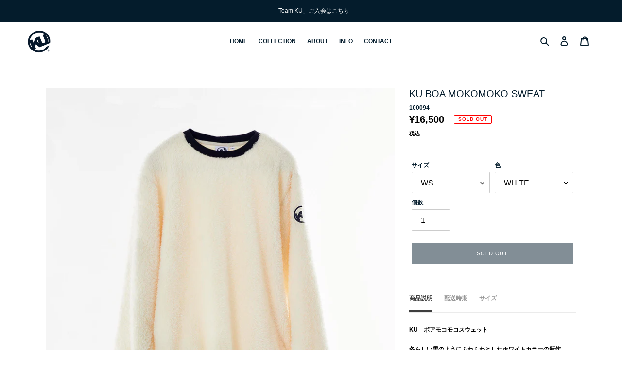

--- FILE ---
content_type: text/css
request_url: https://helpcenter.eoscity.com/css/script-tags/tabs/theme-2.css?v=1767864558
body_size: 299
content:
.hc-tabs-wrapper{opacity:0;width:100%;margin-bottom:20px;font-size:12px;line-height:20px;display:block;margin-right:10px;margin-top:20px;min-height:70px}.hc-tabs-wrapper__content{padding:25px 5px;background-color:#fff;max-height:75vh;overflow:auto}.hc-tabs-wrapper__content ul{list-style:disc}.hc-tabs-wrapper__content ul,.hc-tabs-wrapper__content ol{margin-left:20px}.hc-tabs-wrapper__content ul li,.hc-tabs-wrapper__content ol li{list-style:unset}.hc-tabs-wrapper__navigation{display:-moz-inline-box;display:-ms-inline-flexbox;display:inline-flex}.hc-tabs-wrapper__navigation__item{cursor:pointer;white-space:nowrap;padding:10px 5px;max-width:135px;display:-moz-box;display:-ms-flexbox;display:flex}.hc-tabs-wrapper__navigation__item__text{overflow:hidden;text-overflow:ellipsis}.hc-tabs-wrapper--accordion{border:1px solid #f2f2f2;margin-bottom:22px}.hc-tabs-wrapper--accordion__navigation{width:100%;background-color:#f8f8f8;border-bottom:1px solid #f2f2f2;position:relative;max-width:none;width:100%;display:-moz-box;display:-ms-flexbox;display:flex;-moz-box-pack:justify;-ms-flex-pack:justify;justify-content:space-between;padding:10px 15px;font-weight:bold;cursor:pointer;-moz-box-sizing:border-box;box-sizing:border-box}.hc-tabs-wrapper--accordion__navigation__symbol{font-size:20px}.hc-tabs-wrapper--accordion__navigation:last-child{border:none}.hc-tabs-wrapper--accordion__navigation:hover{background-color:#f0f0f0}.hc-tabs-wrapper--accordion__content{padding:10px 15px;border-bottom:1px solid #f2f2f2;display:none;max-height:75vh;overflow-y:auto}.hc-tabs-wrapper--accordion__content p{margin:0}.hc-tabs-wrapper--accordion__content ul{list-style:disc}.hc-tabs-wrapper--accordion__content ul,.hc-tabs-wrapper--accordion__content ol{margin-left:20px}.hc-tabs-wrapper--accordion__content ul li,.hc-tabs-wrapper--accordion__content ol li{list-style:unset}.hc-tabs-wrapper--2__navigation{margin-left:-12px;margin-bottom:-1px}.hc-tabs-wrapper--2__navigation__item{color:#979797;padding:10px 0 15px;margin:0 12px}.hc-tabs-wrapper--2__navigation__item[data-isopened='true']{border-bottom:2px solid #3e3e3e;font-weight:600;color:#3e3e3e}.hc-tabs-wrapper--2__content{border:none;border-top:1px solid #EBEBEB;padding:25px 0px;background:transparent}


--- FILE ---
content_type: text/css
request_url: https://helpcenter.eoscity.com/css/script-tags/tabs/theme-2.css?v=1767864558
body_size: 215
content:
.hc-tabs-wrapper{opacity:0;width:100%;margin-bottom:20px;font-size:12px;line-height:20px;display:block;margin-right:10px;margin-top:20px;min-height:70px}.hc-tabs-wrapper__content{padding:25px 5px;background-color:#fff;max-height:75vh;overflow:auto}.hc-tabs-wrapper__content ul{list-style:disc}.hc-tabs-wrapper__content ul,.hc-tabs-wrapper__content ol{margin-left:20px}.hc-tabs-wrapper__content ul li,.hc-tabs-wrapper__content ol li{list-style:unset}.hc-tabs-wrapper__navigation{display:-moz-inline-box;display:-ms-inline-flexbox;display:inline-flex}.hc-tabs-wrapper__navigation__item{cursor:pointer;white-space:nowrap;padding:10px 5px;max-width:135px;display:-moz-box;display:-ms-flexbox;display:flex}.hc-tabs-wrapper__navigation__item__text{overflow:hidden;text-overflow:ellipsis}.hc-tabs-wrapper--accordion{border:1px solid #f2f2f2;margin-bottom:22px}.hc-tabs-wrapper--accordion__navigation{width:100%;background-color:#f8f8f8;border-bottom:1px solid #f2f2f2;position:relative;max-width:none;width:100%;display:-moz-box;display:-ms-flexbox;display:flex;-moz-box-pack:justify;-ms-flex-pack:justify;justify-content:space-between;padding:10px 15px;font-weight:bold;cursor:pointer;-moz-box-sizing:border-box;box-sizing:border-box}.hc-tabs-wrapper--accordion__navigation__symbol{font-size:20px}.hc-tabs-wrapper--accordion__navigation:last-child{border:none}.hc-tabs-wrapper--accordion__navigation:hover{background-color:#f0f0f0}.hc-tabs-wrapper--accordion__content{padding:10px 15px;border-bottom:1px solid #f2f2f2;display:none;max-height:75vh;overflow-y:auto}.hc-tabs-wrapper--accordion__content p{margin:0}.hc-tabs-wrapper--accordion__content ul{list-style:disc}.hc-tabs-wrapper--accordion__content ul,.hc-tabs-wrapper--accordion__content ol{margin-left:20px}.hc-tabs-wrapper--accordion__content ul li,.hc-tabs-wrapper--accordion__content ol li{list-style:unset}.hc-tabs-wrapper--2__navigation{margin-left:-12px;margin-bottom:-1px}.hc-tabs-wrapper--2__navigation__item{color:#979797;padding:10px 0 15px;margin:0 12px}.hc-tabs-wrapper--2__navigation__item[data-isopened='true']{border-bottom:2px solid #3e3e3e;font-weight:600;color:#3e3e3e}.hc-tabs-wrapper--2__content{border:none;border-top:1px solid #EBEBEB;padding:25px 0px;background:transparent}


--- FILE ---
content_type: application/javascript
request_url: https://helpcenter.eoscity.com/script-tag/c104756aaa86d04b9774519462c6fa732bff7fe2/286885/tabs.js?shop=ku-2steps.myshopify.com
body_size: 17724
content:
;(function () {
    const specificTabsSettings = {"id":1283,"shop_id":286885,"is_tab_enabled":1,"tab_heading":"h5","is_auto_tab_enabled":1,"auto_tab_title":"\u5546\u54c1\u8aac\u660e","created_at":"2021-12-17T11:50:12.000000Z","updated_at":"2021-12-17T11:51:08.000000Z"};
    const sharedTabsData = [{"id":1608,"shop_id":286885,"position":1,"is_active":1,"is_purified":1,"name":null,"title":"\u5546\u54c1\u4ed5\u69d8","description":"<p>\u25a0\u7d20\u6750\uff1a\uff08\u672c\u4f53\uff09\u7dbf95%\u3001\u30dd\u30ea\u30a6\u30ec\u30bf\u30f35%\uff08\u8896\u5225\u751f\u5730\uff09\u7dbf100%<\/p>\n<p>\u25a0\u6d17\u6fef<\/p>\n<p>\u53ef<\/p>\n<p>Made in china<\/p>\n<p>\u00a0\u25a0\u6ce8\u610f\u4e8b\u9805\u00a0<\/p>\n<p>\u30fb\u6fc3\u8272\u88fd\u54c1\u306f\u67d3\u6599\u306e\u6027\u8cea\u4e0a\u3001\u4ed6\u306e\u6d17\u6fef\u7269\u306b\u8272\u79fb\u308a\u3059\u308b\u6050\u308c\u304c\u3042\u308a\u307e\u3059\u306e\u3067\u3001\u5358\u54c1\u3067\u6d17\u6fef\u3057\u3066\u304f\u3060\u3055\u3044\u3002<\/p>\n<p>\u30fb\u6d17\u6fef\u5f8c\u306f\u3059\u3050\u306b\u5f62\u3092\u6574\u3048\u3066\u5e72\u3057\u3066\u304f\u3060\u3055\u3044\u3002<\/p>\n<p>\u30fb\u86cd\u5149\u5264\u5165\u308a\u6d17\u5264\u306e\u4f7f\u7528\u306f\u907f\u3051\u3066\u304f\u3060\u3055\u3044\u3002\u5909\u8272\u00a0<\/p>\n<p>\u30fb\u8131\u8272\u3059\u308b\u3053\u3068\u304c\u3042\u308a\u307e\u3059\u3002 \u30fb\u30bf\u30f3\u30d6\u30e9\u30fc\u4e7e\u71e5\u306f\u907f\u3051\u3066\u304f\u3060\u3055\u3044\u3002<\/p>\n<p>\u30fb\u30d7\u30ea\u30f3\u30c8\u90e8\u5206\u3078\u306e\u30a2\u30a4\u30ed\u30f3\u306f\u907f\u3051\u3066\u304f\u3060\u3055\u3044\u3002<\/p>","apply_to":"[{\"id\":\"gid:\\\/\\\/shopify\\\/Product\\\/6984263958562\",\"type\":\"products\",\"title\":\"KU Original T-shirt \\uff08MOVING ON LIMITED\\uff09\"}]","exceptions":"[]","created_at":"2022-04-14T01:30:13.000000Z","updated_at":"2024-06-12T10:04:42.000000Z"},{"id":1113,"shop_id":286885,"position":2,"is_active":1,"is_purified":1,"name":null,"title":"\u5546\u54c1\u4ed5\u69d8","description":"<p>\u25a0\u7d20\u6750\u7dbf100\uff05\u00a0<\/p>\n<p>\u25a0\u6d17\u6fef<\/p>\n<p>\u53ef<\/p>\n<p>Made in china<\/p>\n<p>\u00a0\u25a0\u6ce8\u610f\u4e8b\u9805\u00a0<\/p>\n<p>\u30fb\u6fc3\u8272\u88fd\u54c1\u306f\u67d3\u6599\u306e\u6027\u8cea\u4e0a\u3001\u4ed6\u306e\u6d17\u6fef\u7269\u306b\u8272\u79fb\u308a\u3059\u308b\u6050\u308c\u304c\u3042\u308a\u307e\u3059\u306e\u3067\u3001\u5358\u54c1\u3067\u6d17\u6fef\u3057\u3066\u304f\u3060\u3055\u3044\u3002<\/p>\n<p>\u30fb\u6d17\u6fef\u5f8c\u306f\u3059\u3050\u306b\u5f62\u3092\u6574\u3048\u3066\u5e72\u3057\u3066\u304f\u3060\u3055\u3044\u3002<\/p>\n<p>\u30fb\u86cd\u5149\u5264\u5165\u308a\u6d17\u5264\u306e\u4f7f\u7528\u306f\u907f\u3051\u3066\u304f\u3060\u3055\u3044\u3002\u5909\u8272\u00a0<\/p>\n<p>\u30fb\u8131\u8272\u3059\u308b\u3053\u3068\u304c\u3042\u308a\u307e\u3059\u3002 \u30fb\u30bf\u30f3\u30d6\u30e9\u30fc\u4e7e\u71e5\u306f\u907f\u3051\u3066\u304f\u3060\u3055\u3044\u3002<\/p>\n<p>\u30fb\u30d7\u30ea\u30f3\u30c8\u90e8\u5206\u3078\u306e\u30a2\u30a4\u30ed\u30f3\u306f\u907f\u3051\u3066\u304f\u3060\u3055\u3044\u3002<\/p>","apply_to":"[{\"id\":\"6866282577954\",\"type\":\"products\",\"title\":\"KU Original Tshirts White\"},{\"id\":\"6866288050210\",\"type\":\"products\",\"title\":\"KU Original Tshirts Navy\"},{\"id\":\"gid:\\\/\\\/shopify\\\/Product\\\/6866288050210\",\"type\":\"products\",\"title\":null},{\"id\":\"gid:\\\/\\\/shopify\\\/Product\\\/6866282577954\",\"type\":\"products\",\"title\":null}]","exceptions":"[]","created_at":"2021-12-19T16:00:01.000000Z","updated_at":"2024-06-12T08:53:56.000000Z"},{"id":1115,"shop_id":286885,"position":3,"is_active":1,"is_purified":1,"name":null,"title":"\u5546\u54c1\u4ed5\u69d8","description":"<p>\u25a0\u7d20\u6750<\/p><p>\u7dbf100\uff05<\/p><p>\u25a0\u6d17\u6fef<\/p><p>\u53ef<\/p><br><p>Made in china<\/p><br><p>\u25a0\u6ce8\u610f\u4e8b\u9805<\/p><p>\u30fb\u6fc3\u8272\u88fd\u54c1\u306f\u67d3\u6599\u306e\u6027\u8cea\u4e0a\u3001\u4ed6\u306e\u6d17\u6fef\u7269\u306b\u8272\u79fb\u308a\u3059\u308b\u6050\u308c\u304c\u3042\u308a\u307e\u3059\u306e\u3067\u3001\u5358\u54c1\u3067\u6d17\u6fef\u3057\u3066\u304f\u3060\u3055\u3044\u3002<\/p><p>\u30fb\u6d17\u6fef\u5f8c\u306f\u3059\u3050\u306b\u5f62\u3092\u6574\u3048\u3066\u5e72\u3057\u3066\u304f\u3060\u3055\u3044\u3002<\/p><p>\u30fb\u86cd\u5149\u5264\u5165\u308a\u6d17\u5264\u306e\u4f7f\u7528\u306f\u907f\u3051\u3066\u304f\u3060\u3055\u3044\u3002\u5909\u8272\u30fb\u8131\u8272\u3059\u308b\u3053\u3068\u304c\u3042\u308a\u307e\u3059\u3002<\/p><p>\u30fb\u30bf\u30f3\u30d6\u30e9\u30fc\u4e7e\u71e5\u306f\u907f\u3051\u3066\u304f\u3060\u3055\u3044\u3002<\/p><p>\u30fb\u30d7\u30ea\u30f3\u30c8\u90e8\u5206\u3078\u306e\u30a2\u30a4\u30ed\u30f3\u306f\u907f\u3051\u3066\u304f\u3060\u3055\u3044\u3002<\/p>","apply_to":"[{\"id\":\"6866290311202\",\"type\":\"products\",\"title\":\"TeamKU Original Pocket Tshirts Navy \u203bTeamKU Only\u203b\"},{\"id\":\"6866290999330\",\"type\":\"products\",\"title\":\"TeamKU Original Pocket Tshirts KAHKI \u203bTeamKU Only\u203b\"}]","exceptions":"[]","created_at":"2021-12-19T16:11:04.000000Z","updated_at":"2021-12-19T16:11:38.000000Z"},{"id":1117,"shop_id":286885,"position":4,"is_active":1,"is_purified":1,"name":null,"title":"\u5546\u54c1\u4ed5\u69d8 ","description":"<p>\u25a0\u7d20\u6750<\/p><p>\u672c\u4f53\uff1a\u7dbf100\uff05<\/p><p>\u30ea\u30d6\uff1a\u30dd\u30ea\u30a8\u30b9\u30c6\u30eb92\uff05\u3001\u30dd\u30ea\u30a6\u30ec\u30bf\u30f38\uff05<\/p><p>\u7d10\uff1a\u30dd\u30ea\u30a8\u30b9\u30c6\u30eb100\uff05<\/p><br><p>\u25a0\u6d17\u6fef<\/p><p>\u53ef<\/p><br><p>\u25a0\u6ce8\u610f\u4e8b\u9805<\/p><p>\u30fb\u6fc3\u8272\u88fd\u54c1\u306f\u67d3\u6599\u306e\u6027\u8cea\u4e0a\u3001\u4ed6\u306e\u6d17\u6fef\u7269\u306b\u8272\u79fb\u308a\u3059\u308b\u6050\u308c\u304c\u3042\u308a\u307e\u3059\u306e\u3067\u3001\u5358\u54c1\u3067\u6d17\u6fef\u3057\u3066\u304f\u3060\u3055\u3044\u3002<\/p><p>\u30fb\u6d17\u6fef\u5f8c\u306f\u3059\u3050\u306b\u5f62\u3092\u6574\u3048\u3066\u5e72\u3057\u3066\u304f\u3060\u3055\u3044\u3002<\/p><p>\u30fb\u86cd\u5149\u5264\u5165\u308a\u6d17\u5264\u306e\u4f7f\u7528\u306f\u907f\u3051\u3066\u304f\u3060\u3055\u3044\u3002\u5909\u8272\u30fb\u8131\u8272\u3059\u308b\u3053\u3068\u304c\u3042\u308a\u307e\u3059\u3002<\/p><p>\u30fb\u6c34\u3084\u6c57\u306b\u6fe1\u308c\u305f\u307e\u307e\u9577\u6642\u9593\u653e\u7f6e\u3057\u306a\u3044\u3067\u304f\u3060\u3055\u3044\u3002<\/p><p>\u30fb\u30bf\u30f3\u30d6\u30eb\uff08\u4e7e\u71e5\u6a5f\uff09\u4e7e\u71e5\u306f\u907f\u3051\u3066\u304f\u3060\u3055\u3044\u3002<\/p><p>\u30fb\u30d7\u30ea\u30f3\u30c8\u90e8\u5206\u3078\u306e\u30a2\u30a4\u30ed\u30f3\u306f\u907f\u3051\u3066\u304f\u3060\u3055\u3044\u3002<\/p>","apply_to":"[{\"id\":\"6866292736034\",\"type\":\"products\",\"title\":\"KU Original Field Parker\"}]","exceptions":"[]","created_at":"2021-12-19T16:38:15.000000Z","updated_at":"2021-12-19T16:38:20.000000Z"},{"id":1118,"shop_id":286885,"position":5,"is_active":1,"is_purified":1,"name":null,"title":"\u5546\u54c1\u4ed5\u69d8","description":"<p><span style=\"color: #ff2a00;\"><strong>\u3010\u96fb\u6e90\u3011\u5e02\u8ca9\u30e2\u30d0\u30a4\u30eb\u30d0\u30c3\u30c6\u30ea\u30fc\uff08\u51fa\u529b\uff1a5V \/ 2.1A\u4ee5\u4e0a&nbsp; USB\u4ed5\u69d8\u3000\u5145\u96fb\u5f0f\u30ea\u30c1\u30a6\u30e0\u30a4\u30aa\u30f3 \/ \u30dd\u30ea\u30de\u30fc\uff09<\/strong><\/span><\/p><p><font color=\"#ff2a00\"><strong><br><\/strong><\/font><span style=\"color: #ff2a00;\"><strong>&nbsp;\u6ce81\uff09\u30e2\u30d0\u30a4\u30eb\u30d0\u30c3\u30c6\u30ea\u30fc\u306f\u4ed8\u5c5e\u3057\u3066\u304a\u308a\u307e\u305b\u3093\u3002\u5225\u9014\u5e02\u8ca9\u54c1\u3092\u304a\u8cb7\u3044\u6c42\u3081\u304f\u3060\u3055\u3044\u3002<\/strong><br><\/span><span style=\"color: #ff2a00;\"><strong>&nbsp;\u6ce82\uff09\u304a\u6c42\u3081\u306b\u306a\u308b\u30e2\u30d0\u30a4\u30eb\u30d0\u30c3\u30c6\u30ea\u30fc\u306b\u30aa\u30fc\u30c8\u30d1\u30ef\u30fc\u30aa\u30d5\u6a5f\u80fd\u304c\u642d\u8f09\u3055\u308c\u3066\u3044\u306a\u3044\u3053\u3068\u3092\u3054\u78ba\u8a8d\u304f\u3060\u3055\u3044\u3002\u30aa\u30fc\u30c8\u30d1\u30ef\u30fc\u30aa\u30d5\u6a5f\u80fd\u304c\u642d\u8f09\u3055\u308c\u3066\u3044\u308b\u3068\u6b63\u5e38\u306b\u52d5\u4f5c\u3057\u306a\u3044\u5834\u5408\u304c\u3042\u308a\u307e\u3059\u3002<\/strong><\/span><\/p><p>\u25a0\u7d20\u6750<span style=\"white-space:pre\">\t<\/span><\/p><p>\u3010\u8868\u5730\u3011\u672c\u4f53\uff1a\u30ca\u30a4\u30ed\u30f3\u3000100\uff05\u3001\u8107\u4e0b\u30b9\u30c8\u30ec\u30c3\u30c1\uff1a\u30dd\u30ea\u30a8\u30b9\u30c6\u30eb\u300089\uff05\u3001\u30dd\u30ea\u30a6\u30ec\u30bf\u30f3\u300011\uff05<\/p><p>\u3010\u88cf\u5730\u3011\u672c\u4f53\uff1a\u30ca\u30a4\u30ed\u30f3\u3000100\uff05\u3001\u8107\u4e0b\u30b9\u30c8\u30ec\u30c3\u30c1\uff1a\u30dd\u30ea\u30a8\u30b9\u30c6\u30eb\u300089\uff05\u3001\u30dd\u30ea\u30a6\u30ec\u30bf\u30f3\u300011\uff05<\/p><p>\u3010\u4e2d\u7dbf\u3011\u30dd\u30ea\u30a8\u30b9\u30c6\u30eb\u3000100\uff05<\/p><br><p>\u25a0\u30d2\u30fc\u30c8\u30d1\u30cd\u30eb<span style=\"white-space:pre\">\t<\/span> 3\u30f6\u6240\uff08\u4e21\u80f8\u30fb\u80cc\u4e2d\uff09<\/p><p>\u25a0\u30d2\u30fc\u30c8\u30b7\u30b9\u30c6\u30e03\u6bb5\u968e\u6e29\u5ea6\u8a2d\u5b9a<\/p><p>\u25a0\u6d88\u8cbb\u96fb\u6d41 \u7d041.76AMP<\/p>","apply_to":"[{\"id\":\"6866295259170\",\"type\":\"products\",\"title\":\"\u3010KU \u00d7 HeatMaster\u3011\uff15V Heat Inner Vest\"}]","exceptions":"[]","created_at":"2021-12-19T16:40:15.000000Z","updated_at":"2021-12-21T07:38:19.000000Z"},{"id":1141,"shop_id":286885,"position":6,"is_active":1,"is_purified":1,"name":null,"title":"\u5546\u54c1\u4ed5\u69d8","description":"<p>\u25a0\u7d20\u6750<\/p><p>\u672c\u4f53\uff1a\u7dbf100\uff05<\/p><p>\u7d10\uff1a\u7dbf100\uff05<\/p><p>\u30ab\u30e9\u30d3\u30ca\uff1a\u30a2\u30eb\u30df\uff08\u30b7\u30eb\u30d0\u30fc\uff09<\/p><p>D\u30ab\u30f3\uff1a\u9244<\/p><p>\u25a0\u6d17\u6fef<\/p><p>\u53ef<\/p><p>Made in China<\/p><p>\u25a0\u6ce8\u610f\u4e8b\u9805<\/p><p>\u30d7\u30ea\u30f3\u30c8\u306e\u5265\u96e2\u3084\u8272\u843d\u3061\u306b\u3088\u308b\u30c7\u30b6\u30a4\u30f3\u90e8\u5206\uff08\u30d7\u30ea\u30f3\u30c8\/KU\u30bf\u30b0\uff09\u306e\u5909\u8272\u3092\u9632\u3050\u3079\u304f\u3001\u4e0b\u8a18\u304a\u53d6\u308a\u6271\u3044\u65b9\u6cd5\u306b\u3066\u3054\u5bfe\u5fdc\u304f\u3060\u3055\u3044\u307e\u3059\u3088\u3046\u304a\u9858\u3044\u7533\u3057\u4e0a\u3052\u307e\u3059\u3002\u00a0<\/p><p>\u00a0\u88fd\u54c1\u306e\u4e38\u6d17\u3044\u3067\u306f\u306a\u304f\u3001\u624b\u6d17\u3044\u306b\u3066\u6c5a\u308c\u304c\u6c17\u306b\u306a\u308b\u90e8\u5206\u306e\u307f\u3092\u305f\u305f\u304d\u6d17\u3044\u3057\u3066\u304f\u3060\u3055\u3044\u3002\u5c1a\u3001\u30d7\u30ea\u30f3\u30c8\u90e8\u5206\u3078\u306e\u3082\u307f\u6d17\u3044\u306f\u907f\u3051\u3001\u6c5a\u308c\u304c\u6c17\u306b\u306a\u308b\u5834\u5408\u306f\u3001\u67d4\u3089\u304b\u3044\u5e03\u3084\u30ac\u30fc\u30bc\u30fb\u6fe1\u308c\u305f\u30bf\u30aa\u30eb\u7b49\u3067\u304a\u62ed\u304d\u53d6\u308a\u304f\u3060\u3055\u3044\u3002\u30fb\u30bf\u30f3\u30d6\u30e9\u30fc\u4e7e\u71e5\u306f\u907f\u3051\u3066\u304f\u3060\u3055\u3044\u3002<\/p><p>\u30fb\u30d7\u30ea\u30f3\u30c8\u90e8\u5206\u3078\u306e\u30a2\u30a4\u30ed\u30f3\u306f\u907f\u3051\u3066\u304f\u3060\u3055\u3044\u3002<\/p><p>\u30fb\u7528\u9014\u4ee5\u5916\u306e\u3054\u4f7f\u7528\u306f\u907f\u3051\u3066\u304f\u3060\u3055\u3044\u3002<\/p>","apply_to":"[{\"id\":\"6866307121186\",\"type\":\"products\",\"title\":\"KU Original Factory apron Denim\"}]","exceptions":"[]","created_at":"2021-12-20T05:09:40.000000Z","updated_at":"2022-12-29T10:35:29.000000Z"},{"id":1119,"shop_id":286885,"position":7,"is_active":1,"is_purified":1,"name":null,"title":"\u5546\u54c1\u4ed5\u69d8 ","description":"<p>\u25a0\u7d20\u6750<\/p><p>\u672c\u4f53\uff1a\u7dbf100\uff05<\/p><p>\u7d10\uff1a\u7dbf100\uff05<\/p><p>\u30ab\u30e9\u30d3\u30ca\uff1a\u30a2\u30eb\u30df\uff08\u30d6\u30e9\u30c3\u30af\uff09<\/p><p>D\u30ab\u30f3\uff1a\u9244<\/p><p>\u25a0\u6d17\u6fef<\/p><p>\u53ef<\/p><p>Made in China<\/p><p>\u25a0\u6ce8\u610f\u4e8b\u9805<\/p><p>\u30fb\u96e8\u3084\u6c57\u306b\u3088\u308b\u6fe1\u308c\u305f\u72b6\u614b\u3067\u306e\u4f7f\u7528\u3084\u6469\u64e6(\u7279\u306b\u6e7f\u3063\u305f\u72b6\u614b\u3067\u306e\u6469\u64e6)\u306b\u3088\u308a\u3001\u8272\u843d\u3061\u3084\u8272\u79fb\u308a\u3059\u308b\u6050\u308c\u304c\u3042\u308a\u307e\u3059\u306e\u3067\u3001\u3054\u6ce8\u610f\u304f\u3060\u3055\u3044\u3002<\/p><p>\u30d7\u30ea\u30f3\u30c8\u306e\u5265\u96e2\u3084\u8272\u843d\u3061\u306b\u3088\u308b\u30c7\u30b6\u30a4\u30f3\u90e8\u5206\uff08\u30d7\u30ea\u30f3\u30c8\/KU\u30bf\u30b0\uff09\u306e\u5909\u8272\u3092\u9632\u3050\u3079\u304f\u3001\u4e0b\u8a18\u304a\u53d6\u308a\u6271\u3044\u65b9\u6cd5\u306b\u3066\u3054\u5bfe\u5fdc\u304f\u3060\u3055\u3044\u307e\u3059\u3088\u3046\u304a\u9858\u3044\u7533\u3057\u4e0a\u3052\u307e\u3059\u3002\u00a0<\/p><p>\u00a0\u88fd\u54c1\u306e\u4e38\u6d17\u3044\u3067\u306f\u306a\u304f\u3001\u624b\u6d17\u3044\u306b\u3066\u6c5a\u308c\u304c\u6c17\u306b\u306a\u308b\u90e8\u5206\u306e\u307f\u3092\u305f\u305f\u304d\u6d17\u3044\u3057\u3066\u304f\u3060\u3055\u3044\u3002<\/p><p>\u5c1a\u3001\u30d7\u30ea\u30f3\u30c8\u90e8\u5206\u3078\u306e\u3082\u307f\u6d17\u3044\u306f\u907f\u3051\u3001\u6c5a\u308c\u304c\u6c17\u306b\u306a\u308b\u5834\u5408\u306f\u3001\u67d4\u3089\u304b\u3044\u5e03\u3084\u30ac\u30fc\u30bc\u30fb\u6fe1\u308c\u305f\u30bf\u30aa\u30eb\u7b49\u3067\u304a\u62ed\u304d\u53d6\u308a\u304f\u3060\u3055\u3044\u3002<\/p><p>\u30fb\u7528\u9014\u4ee5\u5916\u306e\u3054\u4f7f\u7528\u306f\u907f\u3051\u3066\u304f\u3060\u3055\u3044\u3002<\/p><p>\u30fb\u30bf\u30f3\u30d6\u30e9\u30fc\u4e7e\u71e5\u306f\u907f\u3051\u3066\u304f\u3060\u3055\u3044\u3002<\/p>","apply_to":"[{\"id\":\"6866307252258\",\"type\":\"products\",\"title\":\"KU Original Factory apron Stripe\"}]","exceptions":"[]","created_at":"2021-12-19T16:42:42.000000Z","updated_at":"2022-12-29T10:36:09.000000Z"},{"id":1120,"shop_id":286885,"position":8,"is_active":1,"is_purified":1,"name":null,"title":"\u5546\u54c1\u4ed5\u69d8","description":"<p>\u25a0\u7d20\u6750<\/p><p>\u672c\u4f53\uff1a\u7dbf100\uff05<\/p><p>\u25a0\u6d17\u6fef<\/p><p>\u53ef<\/p><p>Made in China<\/p><p>\u25a0\u6ce8\u610f\u4e8b\u9805<\/p><p>\u30d7\u30ea\u30f3\u30c8\u306e\u5265\u96e2\u3084\u8272\u843d\u3061\u306b\u3088\u308b\u30c7\u30b6\u30a4\u30f3\u90e8\u5206\uff08\u30d7\u30ea\u30f3\u30c8\/KU\u30bf\u30b0\uff09\u306e\u5909\u8272\u3092\u9632\u3050\u3079\u304f\u3001\u4e0b\u8a18\u304a\u53d6\u308a\u6271\u3044\u65b9\u6cd5\u306b\u3066\u3054\u5bfe\u5fdc\u304f\u3060\u3055\u3044\u307e\u3059\u3088\u3046\u304a\u9858\u3044\u7533\u3057\u4e0a\u3052\u307e\u3059\u3002\u00a0<\/p><p>\u00a0\u88fd\u54c1\u306e\u4e38\u6d17\u3044\u3067\u306f\u306a\u304f\u3001\u624b\u6d17\u3044\u306b\u3066\u6c5a\u308c\u304c\u6c17\u306b\u306a\u308b\u90e8\u5206\u306e\u307f\u3092\u305f\u305f\u304d\u6d17\u3044\u3057\u3066\u304f\u3060\u3055\u3044\u3002<\/p><p>\u5c1a\u3001\u30d7\u30ea\u30f3\u30c8\u90e8\u5206\u3078\u306e\u3082\u307f\u6d17\u3044\u306f\u907f\u3051\u3001\u6c5a\u308c\u304c\u6c17\u306b\u306a\u308b\u5834\u5408\u306f\u3001\u67d4\u3089\u304b\u3044\u5e03\u3084\u30ac\u30fc\u30bc\u30fb\u6fe1\u308c\u305f\u30bf\u30aa\u30eb\u7b49\u3067\u304a\u62ed\u304d\u53d6\u308a\u304f\u3060\u3055\u3044\u3002<\/p><p>\u30fb\u30bf\u30f3\u30d6\u30e9\u30fc\u4e7e\u71e5\u306f\u907f\u3051\u3066\u304f\u3060\u3055\u3044\u3002<\/p><p>\u30fb\u30d7\u30ea\u30f3\u30c8\u90e8\u5206\u3078\u306e\u30a2\u30a4\u30ed\u30f3\u306f\u907f\u3051\u3066\u304f\u3060\u3055\u3044\u3002<\/p>","apply_to":"[{\"id\":\"6866318065698\",\"type\":\"products\",\"title\":\"KU Original Field Bag Denim\"},{\"id\":\"6866338283554\",\"type\":\"products\",\"title\":\"TeamKU Original Field Bag\u3000\u203bTeamKU Only\u203b\"}]","exceptions":"[]","created_at":"2021-12-19T16:44:35.000000Z","updated_at":"2022-12-29T10:37:54.000000Z"},{"id":1121,"shop_id":286885,"position":9,"is_active":1,"is_purified":1,"name":null,"title":"\u5546\u54c1\u4ed5\u69d8","description":"<p>\u25a0\u7d20\u6750<\/p><p>\u7dbf100\uff05<\/p><p>\u25a0\u6d17\u6fef<\/p><p>\u53ef<\/p><p>Made in China<\/p><p>\u25a0\u6ce8\u610f\u4e8b\u9805<\/p><p>\u30c7\u30cb\u30e0\u751f\u5730\u3068\u30b9\u30c8\u30e9\u30a4\u30d7\u751f\u5730\u306e\u4f38\u7e2e\u5dee\u306b\u3088\u308b\u5909\u5f62\u3092\u9632\u3050\u3079\u304f\u3001\u4e0b\u8a18\u304a\u53d6\u308a\u6271\u3044\u65b9\u6cd5\u306b\u3066\u3054\u5bfe\u5fdc\u304f\u3060\u3055\u3044\u307e\u3059\u3088\u3046\u304a\u9858\u3044\u7533\u3057\u4e0a\u3052\u307e\u3059\u3002\u00a0<\/p><p>\u88fd\u54c1\u306e\u4e38\u6d17\u3044\u3067\u306f\u306a\u304f\u3001\u624b\u6d17\u3044\u306b\u3066\u6c5a\u308c\u304c\u6c17\u306b\u306a\u308b\u90e8\u5206\u306e\u307f\u3092\u305f\u305f\u304d\u6d17\u3044\u3057\u3066\u304f\u3060\u3055\u3044\u3002<\/p><p>\u5c1a\u3001KU\u30bf\u30b0\u90e8\u5206\u3078\u306e\u3082\u307f\u6d17\u3044\u306f\u907f\u3051\u3001\u6c5a\u308c\u304c\u6c17\u306b\u306a\u308b\u5834\u5408\u306f\u3001\u67d4\u3089\u304b\u3044\u5e03\u3084\u30ac\u30fc\u30bc\u30fb\u6fe1\u308c\u305f\u30bf\u30aa\u30eb\u7b49\u3067\u304a\u62ed\u304d\u53d6\u308a\u304f\u3060\u3055\u3044\u3002<\/p><p>\u30fb\u7528\u9014\u4ee5\u5916\u306e\u3054\u4f7f\u7528\u306f\u907f\u3051\u3066\u304f\u3060\u3055\u3044\u3002<\/p>","apply_to":"[{\"id\":\"6866340249634\",\"type\":\"products\",\"title\":\"KU Original Reversible Place mat 2Piece SET\"}]","exceptions":"[]","created_at":"2021-12-19T16:45:34.000000Z","updated_at":"2022-12-29T10:38:32.000000Z"},{"id":1122,"shop_id":286885,"position":10,"is_active":1,"is_purified":1,"name":null,"title":"\u5546\u54c1\u4ed5\u69d8","description":"<p>\u25a0\u7d20\u6750<\/p><p>PVC\uff08\u9632\u6c34\u52a0\u5de5\uff09<\/p><br><p>Made in china<\/p><br><p>\u25a0\u6ce8\u610f\u4e8b\u9805<\/p><p>\u30fb\u9ad8\u6e29\u591a\u6e7f\u3001\u76f4\u5c04\u65e5\u5149\u3001\u706b\u6c17\u3092\u907f\u3051\u3001\u304a\u5b50\u3055\u307e\u306e\u624b\u306e\u5c4a\u304b\u306a\u3044\u6240\u3067\u4f7f\u7528\u30fb\u4fdd\u7ba1\u3057\u3066\u304f\u3060\u3055\u3044\u3002<\/p><p>\u30fb\u808c\u306b\u8cbc\u3063\u305f\u308a\u53e3\u306b\u5165\u308c\u305f\u308a\u3057\u306a\u3044\u3067\u304f\u3060\u3055\u3044\u3002<\/p><p>\u30fb\u672c\u88fd\u54c1\u306e\u6027\u8cea\u4e0a\u3001\u4f7f\u7528\u74b0\u5883\u3084\u983b\u5ea6\u306b\u4f34\u3044\u3001\u8868\u9762\u306b\u30b7\u30ef\u3084\u51f9\u51f8\u304c\u751f\u3058\u308b\u5834\u5408\u304c\u3042\u308a\u307e\u3059\u304c\u3001\u54c1\u8cea\u306b\u554f\u984c\u306f\u3042\u308a\u307e\u305b\u3093\u3002\u4e88\u3081\u3054\u4e86\u627f\u304f\u3060\u3055\u3044\u3002<\/p><p>\u30fb\u672c\u88fd\u54c1\u306e\u6027\u8cea\u4e0a\u3001\u4f7f\u7528\u74b0\u5883\u3084\u5e74\u6708\u306e\u7d4c\u904e\u306b\u4f34\u3044\u3001\u7c98\u7740\u6027\u306e\u8870\u9000\u306f\u907f\u3051\u3089\u308c\u307e\u305b\u3093\u3002\u4e88\u3081\u3054\u4e86\u627f\u304f\u3060\u3055\u3044\u3002<\/p><p>\u30fb\u30b7\u30fc\u30eb\u3092\u8cbc\u308a\u4ed8\u3051\u308b\u5bfe\u8c61\u7269\u306e\u6c5a\u308c\u7b49\u3092\u304d\u308c\u3044\u306b\u843d\u3068\u3057\u3066\u304b\u3089\u4f7f\u7528\u3057\u3066\u304f\u3060\u3055\u3044\u3002<\/p><p>\u30fb\u8868\u9762\u306b\u51f9\u51f8\u306e\u3042\u308b\u90e8\u5206\u3084\u5e03\u985e\u30fb\u30b4\u30df\u3084\u57c3\u306e\u591a\u3044\u9762\u306b\u306f\u4f7f\u7528\u3057\u306a\u3044\u3067\u304f\u3060\u3055\u3044\u3002<\/p><p>\u30fb\u7c98\u7740\u6027\u304c\u843d\u3061\u308b\u305f\u3081\u3001\u7c98\u7740\u9762\u306b\u306f\u624b\u3092\u89e6\u308c\u306a\u3044\u3067\u304f\u3060\u3055\u3044\u3002<\/p><p>\u30fb\u30b7\u30fc\u30eb\u3092\u306f\u304c\u3057\u305f\u5f8c\u3001\u8cbc\u308a\u4ed8\u3051\u5bfe\u8c61\u7269\u306b\u7c98\u7740\u5264\u304c\u6b8b\u3063\u305f\u308a\u3001\u8cbc\u308a\u4ed8\u3051\u305f\u90e8\u5206\u306e\u5857\u88c5\u7b49\u304c\u5265\u304c\u308c\u308b\u53ef\u80fd\u6027\u304c\u3042\u308a\u307e\u3059\u3002\u4e88\u3081\u3054\u4e86\u627f\u304f\u3060\u3055\u3044\u3002<\/p><p>\u30fb\u8cbc\u308a\u4ed8\u3051\u5bfe\u8c61\u7269\u53ca\u3073\u672c\u88fd\u54c1\u306b\u8d77\u56e0\u3059\u308b\u305d\u306e\u4ed6\u306e\u640d\u50b7\u306b\u3064\u304d\u307e\u3057\u3066\u306f\u3001\u5f53\u793e\u3067\u306f\u4e00\u5207\u8cac\u4efb\u3092\u8ca0\u3044\u304b\u306d\u307e\u3059\u3002\u4e88\u3081\u3054\u4e86\u627f\u304f\u3060\u3055\u3044\u3002<\/p><p>\u30fb\u7528\u9014\u4ee5\u5916\u306e\u3054\u4f7f\u7528\u306f\u907f\u3051\u3066\u304f\u3060\u3055\u3044\u3002<\/p>","apply_to":"[{\"id\":\"6866340380706\",\"type\":\"products\",\"title\":\"KU Original Sticker 3Piece SET Navy\"},{\"id\":\"6866340315170\",\"type\":\"products\",\"title\":\"KU Original Sticker 3Piece SET White\"},{\"id\":\"6866340479010\",\"type\":\"products\",\"title\":\"TeamKU Original Sticker 3Piece SET \u203bTeamKU Only\u203b\"}]","exceptions":"[]","created_at":"2021-12-19T16:46:19.000000Z","updated_at":"2021-12-19T16:46:28.000000Z"},{"id":1123,"shop_id":286885,"position":11,"is_active":1,"is_purified":1,"name":null,"title":"\u5546\u54c1\u4ed5\u69d8","description":"<p>\u25a0\u7d20\u6750<\/p><p>\u672c\u4f53\u751f\u5730\uff1a\u30dd\u30ea\u30a8\u30b9\u30c6\u30eb100\uff05<\/p><p>\u30b9\u30d9\u30ea\uff08\u6c57\u6b62\u3081\uff09\u751f\u5730\uff1a\u7dbf\u3001\u30dd\u30ea\u30a8\u30b9\u30c6\u30eb<\/p><p>\u30d0\u30a4\u30b6\u30fc\u88cf\u751f\u5730\uff1a\u7dbf100\uff05<\/p><br><p>\u25a0\u6d17\u6fef<\/p><p>\u4e0d\u53ef<\/p><br><p>Made in China<\/p><br><p>\u25a0\u6ce8\u610f\u4e8b\u9805<\/p><p>\u30fb\u7537\u5973\u517c\u7528\u306e\u30d5\u30ea\u30fc\u30b5\u30a4\u30ba\u3068\u306a\u3063\u3066\u304a\u308a\u307e\u3059\u3002\u30a2\u30b8\u30e3\u30b9\u30bf\u30fc\u3067\u30b5\u30a4\u30ba\u8abf\u6574\u3057\u3066\u3054\u4f7f\u7528\u304f\u3060\u3055\u3044\u3002<\/p><p>\u30fb\u6d17\u6fef\u306f\u3067\u304d\u307e\u305b\u3093\u3002\u6c5a\u308c\u305f\u5834\u5408\u306f\u6fe1\u3089\u3057\u305f\u5e03\u3092\u56fa\u304f\u7d5e\u3063\u3066\u62ed\u304d\u53d6\u308b\u3088\u3046\u306b\u3057\u3066\u304f\u3060\u3055\u3044\u3002<\/p><p>\u30fb\u96e8\u3084\u6c57\u306b\u3088\u308b\u6fe1\u308c\u305f\u72b6\u614b\u3067\u306e\u4f7f\u7528\u306f\u8272\u843d\u3061\u3084\u8272\u79fb\u308a\u3059\u308b\u6050\u308c\u304c\u3042\u308a\u307e\u3059\u306e\u3067\u3054\u6ce8\u610f\u304f\u3060\u3055\u3044\u3002<\/p><p>\u30fb\u96e8\u3084\u6c34\u3067\u6fe1\u308c\u305f\u5834\u5408\u306f\u98a8\u901a\u3057\u306e\u826f\u3044\u5834\u6240\u3067\u9670\u5e72\u3057\u3067\u4e7e\u304b\u3057\u3066\u304f\u3060\u3055\u3044\u3002<\/p><p>\u30fb\u76f4\u5c04\u65e5\u5149\u53ca\u3073\u7d2b\u5916\u7dda\u304c\u9577\u671f\u9593\u3042\u305f\u308b\u5834\u6240\u3067\u306f\u5909\u8272\u3084\u52a3\u5316\u306e\u539f\u56e0\u306b\u306a\u308a\u307e\u3059\u3002<\/p><p>\u30fb\u6975\u5ea6\u306e\u30c4\u30d0\u6298\u308a\u3001\u751f\u5730\u306e\u5f15\u3063\u5f35\u308a\u306f\u7834\u640d\u30fb\u5909\u5f62\u306e\u539f\u56e0\u306b\u306a\u308a\u307e\u3059\u306e\u3067\u304a\u907f\u3051\u304f\u3060\u3055\u3044\u3002<\/p><p>\u30fb\u9ad8\u6e29\u591a\u6e7f\u3001\u76f4\u5c04\u65e5\u5149\u3001\u706b\u6c17\u3092\u907f\u3051\u3001\u304a\u5b50\u3055\u307e\u306e\u624b\u306e\u5c4a\u304b\u306a\u3044\u6240\u3067\u4f7f\u7528\u30fb\u4fdd\u7ba1\u3057\u3066\u304f\u3060\u3055\u3044\u3002<\/p><p>\u30fb\u8868\u9762\u306e\u523a\u7e4d\u90e8\u5206\u306f\u7e2b\u3044\u76ee\u306e\u958b\u304d\u3001\u5f15\u3063\u639b\u304b\u308a\u306b\u3054\u6ce8\u610f\u304f\u3060\u3055\u3044\u3002<\/p><p>\u30fb\u7528\u9014\u4ee5\u5916\u306e\u3054\u4f7f\u7528\u306f\u907f\u3051\u3066\u304f\u3060\u3055\u3044\u3002<\/p>","apply_to":"[{\"id\":\"6866341265442\",\"type\":\"products\",\"title\":\"KU Original Standard Cap\"}]","exceptions":"[]","created_at":"2021-12-19T16:47:04.000000Z","updated_at":"2021-12-19T16:47:09.000000Z"},{"id":1124,"shop_id":286885,"position":12,"is_active":1,"is_purified":1,"name":null,"title":"\u5546\u54c1\u4ed5\u69d8","description":"<p>\u25a0\u7d20\u6750<\/p><p>\u8868\u9762\u751f\u5730\uff1a\u7dbf100\uff05<\/p><p>\u5185\u5074\u751f\u5730\uff1a\u7dbf\u3001\u30dd\u30ea\u30a8\u30b9\u30c6\u30eb<\/p><p>\u30ab\u30e9\u30d3\u30ca\uff1a\u30a2\u30eb\u30df<\/p><br><p>Made in China<\/p><br><p>\u25a0\u6ce8\u610f\u4e8b\u9805<\/p><p>\u30fb\u9ad8\u6e29\u591a\u6e7f\u3001\u76f4\u5c04\u65e5\u5149\u3001\u706b\u6c17\u3092\u907f\u3051\u3001\u304a\u5b50\u3055\u307e\u306e\u624b\u306e\u5c4a\u304b\u306a\u3044\u3068\u3053\u308d\u3067\u4f7f\u7528\u30fb\u4fdd\u7ba1\u3057\u3066\u304f\u3060\u3055\u3044\u3002<\/p><p>\u30fb\u5909\u5f62\u30fb\u7834\u640d\u306e\u539f\u56e0\u306b\u306a\u308a\u307e\u3059\u306e\u3067\u3001\u632f\u308a\u56de\u3059\u30fb\u5f15\u3063\u5f35\u308b\u7b49\u306e\u5f37\u3044\u885d\u6483\u306f\u52a0\u3048\u306a\u3044\u3067\u304f\u3060\u3055\u3044\u3002<\/p><p>\u30fb\u7834\u640d\u306e\u539f\u56e0\u306b\u306a\u308a\u307e\u3059\u306e\u3067\u3001\u5bb9\u91cf\u3092\u8d85\u3048\u308b\u3082\u306e\u3092\u8a70\u3081\u8fbc\u3093\u3060\u308a\u904e\u5ea6\u306b\u91cd\u3044\u7269\u3092\u5165\u308c\u3066\u4f7f\u7528\u3057\u306a\u3044\u3067\u304f\u3060\u3055\u3044\u3002<\/p><p>\u30fb\u92ed\u5229\u306a\u7269\u306b\u3088\u3063\u3066\u7834\u308c\u308b\u6050\u308c\u304c\u3042\u308a\u307e\u3059\u306e\u3067\u3054\u6ce8\u610f\u304f\u3060\u3055\u3044\u3002<\/p><p>\u30fb\u7834\u640d\u30fb\u6545\u969c\u30fb\u5909\u5f62\u3057\u305f\u5834\u5408\u306f\u3054\u4f7f\u7528\u306b\u306a\u3089\u306a\u3044\u3067\u304f\u3060\u3055\u3044\u3002<\/p><p>\u30fb\u96e8\u3084\u6c57\u306b\u3088\u308b\u6fe1\u308c\u305f\u72b6\u614b\u3067\u306e\u4f7f\u7528\u3084\u6469\u64e6\uff08\u7279\u306b\u6e7f\u3063\u305f\u72b6\u614b\u3067\u306e\u6469\u64e6\uff09\u306b\u3088\u308a\u3001\u8272\u843d\u3061\u3084\u8272\u79fb\u308a\u3059\u308b\u6050\u308c\u304c\u3042\u308a\u307e\u3059\u306e\u3067\u3001\u3054\u6ce8\u610f\u304f\u3060\u3055\u3044\u3002<\/p><p>\u30fb\u6fe1\u308c\u305f\u307e\u307e\u306e\u4f7f\u7528\u3084\u6fe1\u308c\u305f\u3082\u306e\u3092\u5165\u308c\u308b\u3068\u3001\u8272\u79fb\u308a\u3084\u30ab\u30d3\u767a\u751f\u306e\u539f\u56e0\u3068\u306a\u308a\u307e\u3059\u306e\u3067\u3054\u6ce8\u610f\u304f\u3060\u3055\u3044\u3002<\/p><p>\u30fb\u4f7f\u7528\u4e2d\u306e\u8aa4\u3063\u305f\u4f7f\u7528\u65b9\u6cd5\u306b\u3088\u308b\u53ce\u7d0d\u7269\u306e\u7834\u640d\u306b\u3064\u304d\u307e\u3057\u3066\u306f\u3001\u8cac\u4efb\u3092\u8ca0\u3044\u304b\u306d\u307e\u3059\u306e\u3067\u3054\u4e86\u627f\u304f\u3060\u3055\u3044\u3002<\/p><p>\u30fb\u7528\u9014\u4ee5\u5916\u306e\u3054\u4f7f\u7528\u306f\u907f\u3051\u3066\u304f\u3060\u3055\u3044\u3002<\/p>","apply_to":"[{\"id\":\"6866341986338\",\"type\":\"products\",\"title\":\"KU Original Tactical Porch\"}]","exceptions":"[]","created_at":"2021-12-19T16:47:41.000000Z","updated_at":"2021-12-19T16:47:46.000000Z"},{"id":1125,"shop_id":286885,"position":13,"is_active":1,"is_purified":1,"name":null,"title":"\u5546\u54c1\u4ed5\u69d8","description":"<p>\u25a0\u30bb\u30c3\u30c8\u5185\u5bb9\u3000\u30c7\u30f3\u30c6\u30a3\u30b9\u30c1\u30e5\u30fc\u30d6\u30bf\u30a4\u30d7100g\uff0b\u30c7\u30f3\u30c6\u30a3\u30b9\u30c8\u30e9\u30d9\u30eb\u30bb\u30c3\u30c8\uff08KU\u30aa\u30ea\u30b8\u30ca\u30eb\u30dd\u30fc\u30c1\uff09<\/p><br><p>\u2460\u30c7\u30f3\u30c6\u30a3\u30b9\u30c1\u30e5\u30fc\u30d6\u30bf\u30a4\u30d7100g<\/p><p>\u5185\u5bb9\u91cf\uff1a100\uff47<\/p><p>\u539f\u7523\u56fd\uff1a\u30bf\u30a4<\/p><p>\u7a2e\u985e\uff1a\u5316\u7ca7\u54c1<\/p><p>\u5168\u6210\u5206<\/p><p>\u30bd\u30eb\u30d3\u30c8\u30fc\u30eb\uff08\u6e7f\u6f64\u5264\uff09\uff0f\u30b7\u30ea\u30ab\uff08\u7814\u78e8\u5264\uff09\uff0f\u6c34\uff08\u57fa\u5264\uff09\uff0f\u30e9\u30a6\u30ea\u30eb\u786b\u9178\uff2e\uff41\uff08\u767a\u6ce1\u5264\uff09\uff0f\u30ad\u30b7\u30ea\u30c8\u30fc\u30eb\u3001\u30e1\u30f3\u30c8\u30fc\u30eb\u3001\u30bb\u30a4\u30e8\u30a6\u30cf\u30c3\u30ab\u6cb9\u3001\u30b5\u30c3\u30ab\u30ea\u30f3\uff2e\uff41\uff08\u9999\u5473\u5264\uff09\uff0f\u9752\uff11\u3001\u9ec4\uff14\uff08\u7740\u8272\u5264\uff09\uff0f\u5b89\u606f\u9999\u9178\uff2e\uff41\u3001\u30e1\u30c1\u30eb\u30d1\u30e9\u30d9\u30f3\uff08\u9632\u8150\u5264\uff09\uff0f\u30b7\u30af\u30ed\u30c7\u30ad\u30b9\u30c8\u30ea\u30f3\uff08\u5438\u7740\u5264\uff09\uff0f\u30a2\u30b9\u30b3\u30eb\u30d3\u30f3\u9178\uff08\u6297\u9178\u5316\u5264\uff09\uff0f\u30e6\u30fc\u30ab\u30ea\u8449\u6cb9\u3001\u30c1\u30e7\u30a6\u30b8\u82b1\u6cb9\uff08\u8ce6\u9999\u5264\uff09\uff0f\u30df\u30eb\u30e9\u30a8\u30ad\u30b9\u3001\u30e9\u30bf\u30cb\u30a2\u30a8\u30ad\u30b9\u3001\u30bb\u30fc\u30b8\u8449\u30a8\u30ad\u30b9\u3001\u30ab\u30df\u30c4\u30ec\u82b1\u30a8\u30ad\u30b9\u3001\u30a6\u30a4\u30ad\u30e7\u30a6\u679c\u5b9f\u30a8\u30ad\u30b9\u3001\u30a2\u30bb\u30f3\u30e4\u30af\u30ce\u30ad\u30a8\u30ad\u30b9\u3001\u30a2\u30cb\u30b9\u679c\u5b9f\u30a8\u30ad\u30b9\u3001\u30ab\u30f3\u30be\u30a6\u6839\u30a8\u30ad\u30b9\u3001\u30ab\u30b7\u30a2\u6a39\u76ae\u30a8\u30ad\u30b9\uff08\u4fdd\u6e7f\u5264\uff09<\/p><br><p>\u2461\u30c7\u30f3\u30c6\u30a3\u30b9\u30c8\u30e9\u30d9\u30eb\u30bb\u30c3\u30c8<\/p><p>\u5185\u5bb9\u91cf\uff1a20\uff47<\/p><p>\u539f\u7523\u56fd\uff1a\u30bf\u30a4<\/p><p>\u7a2e\u985e\uff1a\u5316\u7ca7\u54c1<\/p><p>\u5168\u6210\u5206<\/p><p>\u30bd\u30eb\u30d3\u30c8\u30fc\u30eb\uff08\u6e7f\u6f64\u5264\uff09\uff0f\u30b7\u30ea\u30ab\uff08\u7814\u78e8\u5264\uff09\uff0f\u6c34\uff08\u57fa\u5264\uff09\uff0f\u30e9\u30a6\u30ea\u30eb\u786b\u9178\uff2e\uff41\uff08\u767a\u6ce1\u5264\uff09\uff0f\u30ad\u30b7\u30ea\u30c8\u30fc\u30eb\u3001\u30e1\u30f3\u30c8\u30fc\u30eb\u3001\u30bb\u30a4\u30e8\u30a6\u30cf\u30c3\u30ab\u6cb9\u3001\u30b5\u30c3\u30ab\u30ea\u30f3\uff2e\uff41\uff08\u9999\u5473\u5264\uff09\uff0f\u9752\uff11\u3001\u9ec4\uff14\uff08\u7740\u8272\u5264\uff09\uff0f\u5b89\u606f\u9999\u9178\uff2e\uff41\u3001\u30e1\u30c1\u30eb\u30d1\u30e9\u30d9\u30f3\uff08\u9632\u8150\u5264\uff09\uff0f\u30b7\u30af\u30ed\u30c7\u30ad\u30b9\u30c8\u30ea\u30f3\uff08\u5438\u7740\u5264\uff09\uff0f\u30a2\u30b9\u30b3\u30eb\u30d3\u30f3\u9178\uff08\u6297\u9178\u5316\u5264\uff09\uff0f\u30e6\u30fc\u30ab\u30ea\u8449\u6cb9\u3001\u30c1\u30e7\u30a6\u30b8\u82b1\u6cb9\uff08\u8ce6\u9999\u5264\uff09\uff0f\u30df\u30eb\u30e9\u30a8\u30ad\u30b9\u3001\u30e9\u30bf\u30cb\u30a2\u30a8\u30ad\u30b9\u3001\u30bb\u30fc\u30b8\u8449\u30a8\u30ad\u30b9\u3001\u30ab\u30df\u30c4\u30ec\u82b1\u30a8\u30ad\u30b9\u3001\u30a6\u30a4\u30ad\u30e7\u30a6\u679c\u5b9f\u30a8\u30ad\u30b9\u3001\u30a2\u30bb\u30f3\u30e4\u30af\u30ce\u30ad\u30a8\u30ad\u30b9\u3001\u30a2\u30cb\u30b9\u679c\u5b9f\u30a8\u30ad\u30b9\u3001\u30ab\u30f3\u30be\u30a6\u6839\u30a8\u30ad\u30b9\u3001\u30ab\u30b7\u30a2\u6a39\u76ae\u30a8\u30ad\u30b9\uff08\u4fdd\u6e7f\u5264\uff09<\/p><br><p>\u2462KU\u30af\u30ea\u30a2\u30dd\u30fc\u30c1<\/p><p>\u25a0\u7d20\u6750<\/p><p>\u30dd\u30ea\u5869\u5316\u30d3\u30cb\u30eb<\/p><br><p>\u25a0\u30b5\u30a4\u30ba<\/p><p>\u7d04W295mm\u00d7H210mm<\/p><br><p>Made in Japan<\/p><br><p>\u25a0\u6ce8\u610f\u4e8b\u9805<\/p><p>\u30fb\u9ad8\u6e29\u591a\u6e7f\u3001\u76f4\u5c04\u65e5\u5149\u3001\u706b\u6c17\u3092\u907f\u3051\u3001\u304a\u5b50\u3055\u307e\u306e\u624b\u306e\u5c4a\u304b\u306a\u3044\u6240\u3067\u4f7f\u7528\u30fb\u4fdd\u7ba1\u3057\u3066\u304f\u3060\u3055\u3044\u3002<\/p><p>\u30fb\u5909\u5f62\u30fb\u7834\u640d\u306e\u539f\u56e0\u306b\u306a\u308a\u3001\u601d\u308f\u306c\u30b1\u30ac\u3092\u3059\u308b\u6050\u308c\u304c\u3042\u308a\u307e\u3059\u306e\u3067\u3001\u632f\u308a\u56de\u3059\u30fb\u5f15\u3063\u5f35\u308b\u7b49\u306e\u5f37\u3044\u885d\u6483\u3092\u4e0e\u3048\u306a\u3044\u3067\u304f\u3060\u3055\u3044\u3002<\/p><p>\"\u30fb\u958b\u9589\u306e\u969b\u3001\u5fc5\u8981\u4ee5\u4e0a\u306b\u8ca0\u62c5\u304c\u304b\u304b\u3063\u305f\u5834\u5408\u3001\u30b8\u30c3\u30d1\u30fc\u304c\u7834\u640d\u3059\u308b\u6050\u308c\u304c\u3042\u308a\u307e\u3059\u306e\u3067\u3001\u304a\u53d6\u308a\u6271\u3044\u306b\u306f\u3054\u6ce8\u610f\u304f\u3060\u3055\u3044\u3002<\/p><p>\"<\/p><p>\u30fb\u9769\u88fd\u54c1\u3068\u5bc6\u7740\u3055\u305b\u306a\u3044\u3067\u304f\u3060\u3055\u3044\u3002<\/p><p>\u30fb\u6469\u64e6\u306b\u3088\u308a\u8863\u670d\u7b49\u306b\u8272\u304c\u4ed8\u304f\u6050\u308c\u304c\u3042\u308a\u307e\u3059\u306e\u3067\u3054\u6ce8\u610f\u304f\u3060\u3055\u3044\u3002<\/p><p>\u30fb\u92ed\u89d2\u306a\u7269\u306b\u3088\u3063\u3066\u7834\u308c\u308b\u6050\u308c\u304c\u3042\u308a\u307e\u3059\u306e\u3067\u3054\u6ce8\u610f\u304f\u3060\u3055\u3044\u3002<\/p><p>\u30fb\u7d20\u6750\u306e\u6027\u8cea\u4e0a\u3001\u4f4e\u6e29\u3067\u306e\u4f7f\u7528\u30fb\u4fdd\u7ba1\u306b\u3088\u308a\u88fd\u54c1\u304c\u786c\u5316\u3057\u307e\u3059\u304c\u3001\u54c1\u8cea\u306b\u554f\u984c\u306f\u3042\u308a\u307e\u305b\u3093\u3002\u4e88\u3081\u3054\u4e86\u627f\u304f\u3060\u3055\u3044\u3002<\/p><p>\u30fb\u7528\u9014\u4ee5\u5916\u306e\u3054\u4f7f\u7528\u306f\u907f\u3051\u3066\u304f\u3060\u3055\u3044\u3002<\/p>","apply_to":"[{\"id\":\"6866342346786\",\"type\":\"products\",\"title\":\"\u3010KU\u00d7DENTISTE\u3011\u30c7\u30f3\u30c6\u30a3\u30b9\u30c1\u30e5\u30fc\u30d6\u30bf\u30a4\u30d7\uff06\u30c8\u30e9\u30d9\u30eb\u30bb\u30c3\u30c8\u3000KU\u30aa\u30ea\u30b8\u30ca\u30eb\u30af\u30ea\u30a2\u30dd\u30fc\u30c1\u5165\u308a\"}]","exceptions":"[]","created_at":"2021-12-19T16:48:38.000000Z","updated_at":"2021-12-19T16:59:02.000000Z"},{"id":1933,"shop_id":286885,"position":14,"is_active":1,"is_purified":1,"name":null,"title":"\u5546\u54c1\u4ed5\u69d8","description":"<p>\u25a0 \u7d20\u6750<\/p><p>\u7dbf100\uff05\u00a0<\/p><p>\u25a0 \u6d17\u6fef<\/p><p>\u53ef<\/p><p>Made in china<\/p><p>\u25a0 \u6ce8\u610f\u4e8b\u9805\u00a0<\/p><p>\u30fb\u6fc3\u8272\u88fd\u54c1\u306f\u67d3\u6599\u306e\u6027\u8cea\u4e0a\u3001\u4ed6\u306e\u6d17\u6fef\u7269\u306b\u8272\u79fb\u308a\u3059\u308b\u6050\u308c\u304c\u3042\u308a\u307e\u3059\u306e\u3067\u3001\u5358\u54c1\u3067\u6d17\u6fef\u3057\u3066\u304f\u3060\u3055\u3044\u3002<\/p><p>\u30fb\u86cd\u5149\u5264\u5165\u308a\u6d17\u5264\u306e\u4f7f\u7528\u306f\u907f\u3051\u3066\u304f\u3060\u3055\u3044\u3002\u5909\u8272\u30fb\u8131\u8272\u3059\u308b\u3053\u3068\u304c\u3054\u3056\u3044\u307e\u3059\u3002<\/p><p>\u30fb\u30bf\u30f3\u30d6\u30e9\u30fc\u4e7e\u71e5\u306f\u907f\u3051\u3066\u304f\u3060\u3055\u3044\u3002<\/p><p>\u30fb\u6d17\u6fef\u5f8c\u306f\u3059\u3050\u306b\u5f62\u3092\u6574\u3048\u3066\u5e72\u3057\u3066\u304f\u3060\u3055\u3044\u3002<\/p><p>\u30fb\u30d7\u30ea\u30f3\u30c8\u90e8\u5206\u3078\u306e\u30a2\u30a4\u30ed\u30f3\u306f\u907f\u3051\u3066\u304f\u3060\u3055\u3044\u3002<\/p>","apply_to":"[{\"id\":\"7107964436514\",\"type\":\"products\",\"title\":\"KU Original Long Sleeve T-shirt Navy\"},{\"id\":\"7107926917154\",\"type\":\"products\",\"title\":\"KU Original Long Sleeve T-shirt White\"},{\"id\":\"7107971514402\",\"type\":\"products\",\"title\":\"TeamKU Original Long Sleeve T-shirt Black\"}]","exceptions":"[]","created_at":"2022-09-06T09:08:52.000000Z","updated_at":"2022-09-06T09:13:58.000000Z"},{"id":1936,"shop_id":286885,"position":15,"is_active":1,"is_purified":1,"name":null,"title":"\u5546\u54c1\u4ed5\u69d8","description":"<p>\u25a0 \u7d20\u6750<\/p><p>\u30fb\u672c\u4f53\uff1a\u7dbf100\uff05\u00a0<\/p><p>\u30fb\u30ea\u30d6\uff1a\u7dbf85%\u3001\u30dd\u30ea\u30a8\u30b9\u30c6\u30eb12%\u3001\u30dd\u30ea\u30a6\u30ec\u30bf\u30f33%<\/p><p>\u25a0 \u6d17\u6fef<\/p><p>\u53ef<\/p><p>Made in china<\/p><p>\u25a0 \u6ce8\u610f\u4e8b\u9805\u00a0<\/p><p>\u30fb\u6fc3\u8272\u88fd\u54c1\u306f\u67d3\u6599\u306e\u6027\u8cea\u4e0a\u3001\u4ed6\u306e\u6d17\u6fef\u7269\u306b\u8272\u79fb\u308a\u3059\u308b\u6050\u308c\u304c\u3042\u308a\u307e\u3059\u306e\u3067\u3001\u5358\u54c1\u3067\u6d17\u6fef\u3057\u3066\u304f\u3060\u3055\u3044\u3002<\/p><p>\u30fb\u86cd\u5149\u5264\u5165\u308a\u6d17\u5264\u306e\u4f7f\u7528\u306f\u907f\u3051\u3066\u304f\u3060\u3055\u3044\u3002\u5909\u8272\u30fb\u8131\u8272\u3059\u308b\u3053\u3068\u304c\u3054\u3056\u3044\u307e\u3059\u3002<\/p><p>\u30fb\u30bf\u30f3\u30d6\u30e9\u30fc\u4e7e\u71e5\u306f\u907f\u3051\u3066\u304f\u3060\u3055\u3044\u3002<\/p><p>\u30fb\u6d17\u6fef\u5f8c\u306f\u3059\u3050\u306b\u5f62\u3092\u6574\u3048\u3066\u5e72\u3057\u3066\u304f\u3060\u3055\u3044\u3002<\/p><p>\u30fb\u30d7\u30ea\u30f3\u30c8\u90e8\u5206\u3078\u306e\u30a2\u30a4\u30ed\u30f3\u306f\u907f\u3051\u3066\u304f\u3060\u3055\u3044\u3002<\/p>","apply_to":"[{\"id\":\"7107987341346\",\"type\":\"products\",\"title\":\"KU Original Field Zip Parka Black\"}]","exceptions":"[]","created_at":"2022-09-06T09:17:03.000000Z","updated_at":"2022-09-06T09:17:36.000000Z"},{"id":1941,"shop_id":286885,"position":16,"is_active":1,"is_purified":1,"name":null,"title":"\u5546\u54c1\u4ed5\u69d8","description":"<p>\u25a0 \u7d20\u6750<\/p><p>\u30fb\u672c\u4f53\u751f\u5730\uff1a\u30dd\u30ea\u30a8\u30b9\u30c6\u30eb100\uff05<\/p><p>\u30fb\u30b9\u30d9\u30ea\uff08\u6c57\u6b62\u3081\uff09\u751f\u5730\uff1a\u30dd\u30ea\u30a8\u30b9\u30c6\u30eb100%<\/p><p>\u30fb\u30d0\u30a4\u30b6\u30fc\u88cf\u751f\u5730\uff1a\u7dbf100\uff05<\/p><p>\u25a0 \u6d17\u6fef<\/p><p>\u4e0d\u53ef<\/p><p>Made in China<\/p><p>\u25a0 \u6ce8\u610f\u4e8b\u9805<\/p><p>\u30fb\u7537\u5973\u517c\u7528\u306e\u30d5\u30ea\u30fc\u30b5\u30a4\u30ba\u3068\u306a\u3063\u3066\u304a\u308a\u307e\u3059\u3002\u30a2\u30b8\u30e3\u30b9\u30bf\u30fc\u3067\u30b5\u30a4\u30ba\u8abf\u6574\u3057\u3066\u3054\u4f7f\u7528\u304f\u3060\u3055\u3044\u3002<\/p><p>\u30fb\u6d17\u6fef\u306f\u3067\u304d\u307e\u305b\u3093\u3002\u6c5a\u308c\u305f\u5834\u5408\u306f\u6fe1\u3089\u3057\u305f\u5e03\u3092\u56fa\u304f\u7d5e\u3063\u3066\u62ed\u304d\u53d6\u308b\u3088\u3046\u306b\u3057\u3066\u304f\u3060\u3055\u3044\u3002<\/p><p>\u30fb\u96e8\u3084\u6c57\u306b\u3088\u308b\u6fe1\u308c\u305f\u72b6\u614b\u3067\u306e\u4f7f\u7528\u306f\u8272\u843d\u3061\u3084\u8272\u79fb\u308a\u3059\u308b\u6050\u308c\u304c\u3042\u308a\u307e\u3059\u306e\u3067\u3054\u6ce8\u610f\u304f\u3060\u3055\u3044\u3002<\/p><p>\u30fb\u96e8\u3084\u6c34\u3067\u6fe1\u308c\u305f\u5834\u5408\u306f\u98a8\u901a\u3057\u306e\u826f\u3044\u5834\u6240\u3067\u9670\u5e72\u3057\u3067\u4e7e\u304b\u3057\u3066\u304f\u3060\u3055\u3044\u3002<\/p><p>\u30fb\u76f4\u5c04\u65e5\u5149\u53ca\u3073\u7d2b\u5916\u7dda\u304c\u9577\u671f\u9593\u3042\u305f\u308b\u5834\u6240\u3067\u306f\u5909\u8272\u3084\u52a3\u5316\u306e\u539f\u56e0\u306b\u306a\u308a\u307e\u3059\u3002<\/p><p>\u30fb\u6975\u5ea6\u306e\u30c4\u30d0\u6298\u308a\u3001\u751f\u5730\u306e\u5f15\u3063\u5f35\u308a\u306f\u7834\u640d\u30fb\u5909\u5f62\u306e\u539f\u56e0\u306b\u306a\u308a\u307e\u3059\u306e\u3067\u304a\u907f\u3051\u304f\u3060\u3055\u3044\u3002<\/p><p>\u30fb\u9ad8\u6e29\u591a\u6e7f\u3001\u76f4\u5c04\u65e5\u5149\u3001\u706b\u6c17\u3092\u907f\u3051\u3001\u304a\u5b50\u3055\u307e\u306e\u624b\u306e\u5c4a\u304b\u306a\u3044\u6240\u3067\u4f7f\u7528\u30fb\u4fdd\u7ba1\u3057\u3066\u304f\u3060\u3055\u3044\u3002<\/p><p>\u30fb\u8868\u9762\u306e\u523a\u7e4d\u90e8\u5206\u306f\u7e2b\u3044\u76ee\u306e\u958b\u304d\u3001\u5f15\u3063\u639b\u304b\u308a\u306b\u3054\u6ce8\u610f\u304f\u3060\u3055\u3044\u3002<\/p><p>\u30fb\u7528\u9014\u4ee5\u5916\u306e\u3054\u4f7f\u7528\u306f\u907f\u3051\u3066\u304f\u3060\u3055\u3044\u3002<\/p>","apply_to":"[{\"id\":\"7107989864482\",\"type\":\"products\",\"title\":\"KU Original Standard Cap Black\"}]","exceptions":"[]","created_at":"2022-09-06T09:27:37.000000Z","updated_at":"2022-09-06T09:28:02.000000Z"},{"id":1942,"shop_id":286885,"position":17,"is_active":1,"is_purified":1,"name":null,"title":"\u5546\u54c1\u4ed5\u69d8","description":"<p>\u25a0 \u7d20\u6750<\/p><p>\u672c\u4f53\u751f\u5730\uff1a\u30dd\u30ea\u30a8\u30b9\u30c6\u30eb100%\u00a0<\/p><p>\u30ab\u30e9\u30d3\u30ca\uff1a\u30a2\u30eb\u30df\u30cb\u30a6\u30e0<\/p><p>\u25a0 \u6d17\u6fef<\/p><p>\u4e0d\u53ef<\/p><p>Made in China<\/p><p>\u25a0 \u6ce8\u610f\u4e8b\u9805<\/p><p>\u30fb\u5fc5\u305a\u4f7f\u7528\u524d\u306b\u30d5\u30a1\u30b9\u30ca\u30fc\u7b49\u306e\u4ed8\u5c5e\u985e\u306b\u4e0d\u5177\u5408\u304c\u306a\u3044\u304b\u3054\u78ba\u8a8d\u4e0b\u3055\u3044\u3002<\/p><p>\u30fb\u8a70\u3081\u8fbc\u307f\u904e\u304e\u3084\u92ed\u5229\u306a\u7269\u306e\u53ce\u7d0d\u306f\u7834\u640d\u306e\u539f\u56e0\u306b\u306a\u308a\u307e\u3059\u306e\u3067\u3054\u6ce8\u610f\u4e0b\u3055\u3044\u3002<\/p><p>\u30fb\u711a\u706b\u3084\u30b9\u30c8\u30fc\u30d6\u7b49\u306e\u9ad8\u6e29\u306e\u3082\u306e\u306b\u306f\u8fd1\u3065\u3051\u306a\u3044\u3067\u4e0b\u3055\u3044\u3002<\/p><p>\u30fb\u8272\u843d\u3061\u3084\u8272\u79fb\u308a\u306e\u53ef\u80fd\u6027\u304c\u3042\u308a\u307e\u3059\u306e\u3067\u6fe1\u308c\u305f\u5834\u5408\u306f\u65e9\u3081\u306b\u62ed\u304d\u53d6\u308a\u98a8\u901a\u3057\u306e\u826f\u3044\u65e5\u9670\u3067\u4e7e\u71e5\u3055\u305b\u3066\u4e0b\u3055\u3044\u3002<\/p><p>\u30fb\u4ed6\u306e\u8863\u985e\u7b49\u3068\u91cd\u306d\u3066\u9577\u6642\u9593\u653e\u7f6e\u3057\u306a\u3044\u3067\u4e0b\u3055\u3044\u3002<\/p><p>\u30fb\u6c5a\u308c\u306f\u6e7f\u3089\u305b\u305f\u30bf\u30aa\u30eb\u306a\u3069\u3067\u8efd\u304f\u62ed\u304d\u53d6\u3063\u3066\u4e0b\u3055\u3044\u3002\u6f02\u767d\u5264\u306f\u4f7f\u7528\u3057\u306a\u3044\u3067\u4e0b\u3055\u3044\u3002<\/p><p>\u30fb\u30c9\u30e9\u30a4\u30af\u30ea\u30fc\u30cb\u30f3\u30b0\u3084\u4e7e\u71e5\u6a5f\u306f\u4f7f\u7528\u3057\u306a\u3044\u3067\u4e0b\u3055\u3044\u3002<\/p>","apply_to":"[{\"id\":\"7108032135202\",\"type\":\"products\",\"title\":\"TeamKU Original Tactical Pouch Lsize Black\"}]","exceptions":"[]","created_at":"2022-09-06T09:29:07.000000Z","updated_at":"2022-09-07T18:21:52.000000Z"},{"id":1943,"shop_id":286885,"position":18,"is_active":1,"is_purified":1,"name":null,"title":"\u5546\u54c1\u4ed5\u69d8","description":"<p>\u6ce81\uff09\u30e2\u30d0\u30a4\u30eb\u30d0\u30c3\u30c6\u30ea\u30fc\u306f\u4ed8\u5c5e\u3057\u3066\u304a\u308a\u307e\u305b\u3093\u3002\u5e02\u8ca9\u306e\u30e2\u30d0\u30a4\u30eb\u30d0\u30c3\u30c6\u30ea\u30fc\uff08\u51fa\u529b\uff1a5V \/ 2.1A\u4ee5\u4e0a\u00a0 USB\u4ed5\u69d8\u3000\u5145\u96fb\u5f0f\u30ea\u30c1\u30a6\u30e0\u30a4\u30aa\u30f3 \/ \u30dd\u30ea\u30de\u30fc\uff09\u3092\u5225\u9014\u5e02\u8ca9\u54c1\u3092\u304a\u8cb7\u3044\u6c42\u3081\u304f\u3060\u3055\u3044\u3002<\/p><p>\u6ce82\uff09\u304a\u6c42\u3081\u306b\u306a\u308b\u30e2\u30d0\u30a4\u30eb\u30d0\u30c3\u30c6\u30ea\u30fc\u306b\u30aa\u30fc\u30c8\u30d1\u30ef\u30fc\u30aa\u30d5\u6a5f\u80fd\u304c\u642d\u8f09\u3055\u308c\u3066\u3044\u306a\u3044\u3053\u3068\u3092\u3054\u78ba\u8a8d\u304f\u3060\u3055\u3044\u3002\u30aa\u30fc\u30c8\u30d1\u30ef\u30fc\u30aa\u30d5\u6a5f\u80fd\u304c\u642d\u8f09\u3055\u308c\u3066\u3044\u308b\u3068\u6b63\u5e38\u306b\u52d5\u4f5c\u3057\u306a\u3044\u5834\u5408\u304c\u3042\u308a\u307e\u3059\u3002<\/p><p>\u25a0\u7d20\u6750<\/p><p>\u30dd\u30ea\u30a8\u30b9\u30c6\u30eb100\uff05<\/p><p>\u25a0\u30d2\u30fc\u30c8\u30d1\u30cd\u30eb\t 4\u30f6\u6240<\/p><p>\u25a0\u30d2\u30fc\u30c8\u30b7\u30b9\u30c6\u30e0\u30dc\u30bf\u30f3\u5f0f\u30003\u6bb5\u968e\u6e29\u5ea6\u8a2d\u5b9a\uff08\u5f37\u30fb\u4e2d\u30fb\u5f31\uff09<\/p><p>\u203b\u300cHeatech\u300d\u304b\u3089\u300cHeatMaster\u300d\u3078\u30d6\u30e9\u30f3\u30c9\u540d\u304c\u5909\u308f\u308a\u307e\u3057\u305f\u3002\u5546\u54c1\u306e\u4ed5\u69d8\u7b49\u306b\u5909\u66f4\u306f\u3054\u3056\u3044\u307e\u305b\u3093\u3002<\/p><p>\u25a0\u6d17\u6fef<\/p><p>\u53ef\uff08\u624b\u6d17\u3044\uff09<\/p>","apply_to":"[{\"id\":\"7108048027682\",\"type\":\"products\",\"title\":\"\u3010KU \u00d7 HeatMaster\uff08Heatech\uff09\u3011Heat blanket\"}]","exceptions":"[]","created_at":"2022-09-06T09:32:54.000000Z","updated_at":"2022-09-08T03:10:44.000000Z"},{"id":2772,"shop_id":286885,"position":19,"is_active":1,"is_purified":0,"name":null,"title":"\u5546\u54c1\u4ed5\u69d8","description":"<p><font style=\"vertical-align: inherit;\"><font style=\"vertical-align: inherit;\">\u25a0 COLOR : NAVY\r\n\u25a0 SIZE : ONE SIZE<br>\r\n<br>\r\n\u25a0 \u7d20\u6750<br>\r\n\u30fb\u672c\u4f53\u751f\u5730\uff1a\u30dd\u30ea\u30a8\u30b9\u30c6\u30eb100%<br>\r\n\uff08\u30fb\u30ab\u30e9\u30d3\u30ca\uff1a\u30a2\u30eb\u30df\u30cb\u30a6\u30e0\uff09<br>\r\n<br>\r\n\u25a0 \u6d17\u6fef<br>\r\n\u4e0d\u53ef<br>\r\n<br>\r\nMade in China<br>\r\n<br>\r\n\uff1c\u6ce8\u610f\u4e8b\u9805\uff1e<br>\r\n\u30fb\u5fc5\u305a\u4f7f\u7528\u524d\u306b\u30d5\u30a1\u30b9\u30ca\u30fc\u7b49\u306e\u4ed8\u5c5e\u985e\u306b\u4e0d\u5177\u5408\u304c\u306a\u3044\u304b\u3054\u78ba\u8a8d\u4e0b\u3055\u3044\u3002<br>\r\n\u30fb\u8a70\u3081\u8fbc\u307f\u904e\u304e\u3084\u92ed\u5229\u306a\u7269\u306e\u53ce\u7d0d\u306f\u7834\u640d\u306e\u539f\u56e0\u306b\u306a\u308a\u307e\u3059\u306e\u3067\u3054\u6ce8\u610f\u4e0b\u3055\u3044\u3002<br>\r\n\u30fb\u711a\u706b\u3084\u30b9\u30c8\u30fc\u30d6\u7b49\u306e\u9ad8\u6e29\u306e\u3082\u306e\u306b\u306f\u8fd1\u3065\u3051\u306a\u3044\u3067\u4e0b\u3055\u3044\u3002<br>\r\n\u30fb\u8272\u843d\u3061\u3084\u8272\u79fb\u308a\u306e\u53ef\u80fd\u6027\u304c\u3042\u308a\u307e\u3059\u306e\u3067\u6fe1\u308c\u305f\u5834\u5408\u306f\u65e9\u3081\u306b\u62ed\u304d\u53d6\u308a\u98a8\u901a\u3057\u306e\u826f\u3044\u65e5\u9670\u3067\u4e7e\u71e5\u3055\u305b\u3066\u4e0b\u3055\u3044\u3002<br>\r\n\u30fb\u4ed6\u306e\u8863\u985e\u7b49\u3068\u91cd\u306d\u3066\u9577\u6642\u9593\u653e\u7f6e\u3057\u306a\u3044\u3067\u4e0b\u3055\u3044\u3002<br>\r\n\u30fb\u6c5a\u308c\u306f\u6e7f\u3089\u305b\u305f\u30bf\u30aa\u30eb\u306a\u3069\u3067\u8efd\u304f\u62ed\u304d\u53d6\u3063\u3066\u4e0b\u3055\u3044\u3002\u6f02\u767d\u5264\u306f\u4f7f\u7528\u3057\u306a\u3044\u3067\u4e0b\u3055\u3044\u3002<br>\r\n\u30fb\u30c9\u30e9\u30a4\u30af\u30ea\u30fc\u30cb\u30f3\u30b0\u3084\u4e7e\u71e5\u6a5f\u306f\u4f7f\u7528\u3057\u306a\u3044\u3067\u4e0b\u3055\u3044\u3002<br>\r\n\u30fb\u30b7\u30e7\u30eb\u30c0\u30fc\u30d9\u30eb\u30c8\u306f\u30dd\u30ea\u30d7\u30ed\u30d4\u30ec\u30f3\u751f\u5730\u3092\u4f7f\u7528\u3002\u64a5\u6c34\u52a0\u5de5\u30fb\u9632\u6c34\u52a0\u5de5\u3092\u65bd\u3057\u3066\u304a\u308a\u307e\u305b\u3093\u306e\u3067\u96e8\u5929\u3067\u306e\u4f7f\u7528\u306b\u3054\u6ce8\u610f\u304c\u5fc5\u8981\u306b\u306a\u308a\u307e\u3059\u3002<br>\r\n\u30fb\u5916\u751f\u5730\u306b\u64a5\u6c34\u52a0\u5de5\u306f\u65bd\u3057\u3066\u304a\u308a\u307e\u305b\u3093\u304c\u3001\u751f\u5730\u306e\u88cf\u5074\u306bPVC\u30b3\u30fc\u30c6\u30a3\u30f3\u30b0\u3092\u65bd\u3057\u3001\u307e\u305f\u6b62\u6c34\u30bf\u30a4\u30d7\u306e\u30d5\u30a1\u30b9\u30ca\u30fc\u3092\u4f7f\u7528\u3057\u3066\u304a\u308a\u307e\u3059\u306e\u3067\u3001\u672c\u4f53\u306e\u4e2d\u306b\u6c34\u304c\u67d3\u307f\u8fbc\u3093\u3067\u304f\u308b\u5fc3\u914d\u306f\u3054\u3056\u3044\u307e\u305b\u3093\u3002\u4f46\u3057\u3001\u9577\u6642\u9593\u96e8\u306a\u3069\u3067\u6fe1\u308c\u3066\u3057\u307e\u3046\u3088\u3046\u306a\u5834\u6240\u3067\u306e\u3054\u4f7f\u7528\u306f\u304a\u3084\u3081\u4e0b\u3055\u3044\u3002<br>\r\n\u30fb\u672c\u88fd\u54c1\u306f\u53ce\u7d0d\u3057\u305f\u6a5f\u5668\u306a\u3069\u3092\u885d\u6483\u306b\u3088\u308b\u30ad\u30ba\u3084\u7834\u640d\u304b\u3089\u5b8c\u5168\u306b\u4fdd\u8b77\u3059\u308b\u3082\u306e\u3067\u306f\u3054\u3056\u3044\u307e\u305b\u3093\u3002\u6a5f\u5668\u672c\u4f53\u306e\u640d\u50b7\u30fb\u7834\u640d\u30fb\u6545\u969c\u30fb\u7d1b\u5931\u304a\u3088\u3073\u30c7\u30fc\u30bf\u306e\u7834\u640d\u3001\u6d88\u6ec5\u306a\u3069\u306b\u3064\u3044\u3066\u306f\u4e00\u5207\u306e\u8cac\u4efb\u3092\u8ca0\u3044\u304b\u306d\u307e\u3059\u3002\u4e88\u3081\u3054\u4e86\u627f\u4e0b\u3055\u3044\u3002<br>\r\n\u30fb\u672c\u88fd\u54c1\u3067\u4f7f\u7528\u3057\u3066\u3044\u308b\u751f\u5730\u306f\u8010\u71b1\u4ed5\u69d8\u3067\u306f\u3042\u308a\u307e\u305b\u3093\u3002\u706b\u306e\u305d\u3070\u3092\u907f\u3051\u3066\u3054\u4f7f\u7528\u4e0b\u3055\u3044\u3002<br>\r\n\u30fb\u9577\u671f\u9593\u4f7f\u7528\u3057\u306a\u3044\u5834\u5408\u3001\u9ad8\u6e29\u591a\u6e7f\u3092\u907f\u3051\u3001\u98a8\u901a\u3057\u306e\u826f\u3044\u5834\u6240\u3067\u4fdd\u7ba1\u3057\u3066\u4e0b\u3055\u3044\u3002<br>\r\n\u30fb\u76f4\u5c04\u65e5\u5149\u304c\u9577\u6642\u9593\u5f53\u305f\u308b\u5834\u6240\u3092\u907f\u3051\u3066\u4fdd\u7ba1\u3057\u3066\u4e0b\u3055\u3044\u3002\u8272\u892a\u305b\u306e\u539f\u56e0\u3068\u306a\u308a\u307e\u3059\u3002<\/font><\/font><\/p>","apply_to":"[{\"id\":\"7185211949090\",\"type\":\"products\",\"title\":\"KU Original Tactical Shoulder Pouch\"}]","exceptions":"[]","created_at":"2023-08-02T21:22:10.000000Z","updated_at":"2023-08-02T21:22:30.000000Z"},{"id":2773,"shop_id":286885,"position":20,"is_active":1,"is_purified":0,"name":null,"title":"\u5546\u54c1\u4ed5\u69d8","description":"<p>\u25a0 \u7d20\u6750<br>\u7dbf100\uff05&nbsp;<\/p>\n<p>\u25a0 \u6d17\u6fef<br>\u53ef<\/p>\n<p>\u25a0 Made in japan<\/p>\n<p>\u25a0&nbsp; \u6ce8\u610f\u4e8b\u9805&nbsp;<br>\u30fb\u6fc3\u8272\u88fd\u54c1\u306f\u67d3\u6599\u306e\u6027\u8cea\u4e0a\u3001\u4ed6\u306e\u6d17\u6fef\u7269\u306b\u8272\u79fb\u308a\u3059\u308b\u6050\u308c\u304c\u3042\u308a\u307e\u3059\u306e\u3067\u3001\u5358\u54c1\u3067\u6d17\u6fef\u3057\u3066\u304f\u3060\u3055\u3044\u3002<br>\u30fb\u86cd\u5149\u5264\u5165\u308a\u6d17\u5264\u306e\u4f7f\u7528\u306f\u907f\u3051\u3066\u304f\u3060\u3055\u3044\u3002\u5909\u8272\u30fb\u8131\u8272\u3059\u308b\u3053\u3068\u304c\u3054\u3056\u3044\u307e\u3059\u3002<br>\u30fb\u30bf\u30f3\u30d6\u30e9\u30fc\u4e7e\u71e5\u306f\u907f\u3051\u3066\u304f\u3060\u3055\u3044\u3002<br>\u30fb\u6d17\u6fef\u5f8c\u306f\u3059\u3050\u306b\u5f62\u3092\u6574\u3048\u3066\u5e72\u3057\u3066\u304f\u3060\u3055\u3044\u3002<br>\u30fb\u30d7\u30ea\u30f3\u30c8\u90e8\u5206\u3078\u306e\u30a2\u30a4\u30ed\u30f3\u306f\u907f\u3051\u3066\u304f\u3060\u3055\u3044\u3002<\/p>","apply_to":"[{\"id\":\"7202667724834\",\"type\":\"products\",\"title\":\"KU NECK LOGO SHIRT\"}]","exceptions":"[]","created_at":"2023-08-02T21:25:40.000000Z","updated_at":"2023-08-02T21:25:50.000000Z"},{"id":2774,"shop_id":286885,"position":21,"is_active":1,"is_purified":0,"name":null,"title":"\u5546\u54c1\u4ed5\u69d8","description":"<p>\u25a0 \u7d20\u6750<br>\u7dbf100\uff05&nbsp;<\/p>\n<p>\u25a0 \u6d17\u6fef<br>\u53ef<\/p>\n<p>\u25a0 Made in japan<\/p>\n<p>\u25a0 \u6ce8\u610f\u4e8b\u9805&nbsp;<br>\u30fb\u6fc3\u8272\u88fd\u54c1\u306f\u67d3\u6599\u306e\u6027\u8cea\u4e0a\u3001\u4ed6\u306e\u6d17\u6fef\u7269\u306b\u8272\u79fb\u308a\u3059\u308b\u6050\u308c\u304c\u3042\u308a\u307e\u3059\u306e\u3067\u3001\u5358\u54c1\u3067\u6d17\u6fef\u3057\u3066\u304f\u3060\u3055\u3044\u3002<br>\u30fb\u86cd\u5149\u5264\u5165\u308a\u6d17\u5264\u306e\u4f7f\u7528\u306f\u907f\u3051\u3066\u304f\u3060\u3055\u3044\u3002\u5909\u8272\u30fb\u8131\u8272\u3059\u308b\u3053\u3068\u304c\u3054\u3056\u3044\u307e\u3059\u3002<br>\u30fb\u30bf\u30f3\u30d6\u30e9\u30fc\u4e7e\u71e5\u306f\u907f\u3051\u3066\u304f\u3060\u3055\u3044\u3002<br>\u30fb\u6d17\u6fef\u5f8c\u306f\u3059\u3050\u306b\u5f62\u3092\u6574\u3048\u3066\u5e72\u3057\u3066\u304f\u3060\u3055\u3044\u3002<br>\u30fb\u30d7\u30ea\u30f3\u30c8\u90e8\u5206\u3078\u306e\u30a2\u30a4\u30ed\u30f3\u306f\u907f\u3051\u3066\u304f\u3060\u3055\u3044\u3002<\/p>","apply_to":"[{\"id\":\"7202668249122\",\"type\":\"products\",\"title\":\"TeamKU NECK LOGO SHIRT\"}]","exceptions":"[]","created_at":"2023-08-02T21:27:22.000000Z","updated_at":"2023-08-02T21:27:33.000000Z"},{"id":2544,"shop_id":286885,"position":22,"is_active":1,"is_purified":0,"name":null,"title":"\u5546\u54c1\u4ed5\u69d8","description":"<p>\u25a0 \u7d20\u6750\uff1a\u725b\u9769<\/p>\n<p>\u25a0 \u6d17\u6fef\uff1a\u4e0d\u53ef<\/p>\n<p>\u25a0 Made in china<\/p>\n<p>\u30fb\u5929\u7136\u76ae\u9769\u3092\u4f7f\u7528\u3057\u3066\u3044\u308b\u305f\u3081\u8272\u5473\u3084\u98a8\u5408\u3044\u306b\u500b\u4f53\u5dee\u304c\u591a\u5c11\u3054\u3056\u3044\u307e\u3059\u3002<br>\u30fb\u4f7f\u3044\u8fbc\u3080\u3053\u3068\u3067\u7d4c\u5e74\u52a3\u5316\u306b\u3088\u308a\u9769\u306e\u98a8\u5408\u3044\u306a\u3069\u306e\u72b6\u614b\u304c\u5909\u5316\u3057\u307e\u3059\u3002<br>\u30fb\u9769\u306f\u3088\u304f\u3082\u307f\u307b\u3050\u3059\u7b49\u67d4\u3089\u304b\u304f\u3057\u3066\u304b\u3089\u5dee\u3057\u8fbc\u3093\u3067\u304f\u3060\u3055\u3044\u3002\u7121\u7406\u306b\u62bc\u3057\u8fbc\u3080\u3068\u5909\u5f62\u3084\u7834\u640d\u306a\u3069\u306e\u6050\u308c\u304c\u3042\u308a\u307e\u3059\u3002<br>\u30fb\u6c34\u306b\u6fe1\u308c\u308b\u3068\u8272\u843d\u3061\u3001\u8272\u79fb\u308a\u3084\u672c\u4f53\u306b\u8272\u30e0\u30e9\u3084\u30b7\u30df\u306b\u306a\u308b\u5834\u5408\u304c\u3042\u308a\u307e\u3059\u3002<br>\u30fb\u6c34\u306b\u6fe1\u308c\u3066\u3057\u307e\u3063\u305f\u5834\u5408\u306f\u5e03\u3067\u6c34\u6c17\u3092\u62ed\u304d\u53d6\u308a\u9670\u5e72\u3057\u3057\u3066\u304f\u3060\u3055\u3044\u3002<br>\u30fb\u6e7f\u5ea6\u306e\u9ad8\u3044\u5834\u6240\u306b\u4fdd\u7ba1\u3059\u308b\u3068\u30ab\u30d3\u304c\u767a\u751f\u3059\u308b\u6050\u308c\u304c\u3042\u308a\u307e\u3059\u3002\u9632\u866b\u5264\u306f\u4f7f\u7528\u3057\u306a\u3044\u3067\u304f\u3060\u3055\u3044\u3002<\/p>","apply_to":"[{\"id\":\"7202673623074\",\"type\":\"products\",\"title\":\"KU LEATHER KEY STRAP\"}]","exceptions":"[]","created_at":"2023-03-26T23:56:25.000000Z","updated_at":"2023-08-02T21:29:36.000000Z"},{"id":1102,"shop_id":286885,"position":23,"is_active":1,"is_purified":1,"name":null,"title":"\u30b5\u30a4\u30ba","description":"<p>\u751f\u7523\u30e1\u30fc\u30ab\u30fc\u306e\u63a1\u5bf8\u57fa\u6e96\u306b\u3066\u8a08\u6e2c\u3057\u305f\u5bf8\u6cd5\u306b\u306a\u308a\u307e\u3059\u3002&nbsp;<\/p><p>\u305d\u306e\u70ba\u3001\u304a\u5ba2\u69d8\u3054\u81ea\u8eab\u3067\u63a1\u5bf8\u3057\u3066\u9802\u3044\u305f\u5834\u5408\u3001\u63a1\u5bf8\u65b9\u6cd5\u304c\u7570\u306a\u308aHP\u8a18\u8f09\u30b5\u30a4\u30ba\u3068\u6bd4\u3079\u30662\uff5e3cm\u306e\u8aa4\u5dee\u304c\u751f\u3058\u308b\u5834\u5408\u3082\u3054\u3056\u3044\u307e\u3059\u306e\u3067\u3001\u30b5\u30a4\u30ba\u8868\u8a18\u306f\u3042\u304f\u307e\u3067\u76ee\u5b89\u3068\u3057\u3066\u3054\u78ba\u8a8d\u304f\u3060\u3055\u3044\u3002<\/p><p><img src=\"https:\/\/cdn.shopify.com\/s\/files\/1\/0553\/9905\/5394\/files\/size_original_t_1st.png?v=1662575143\" alt=\"\"><br><\/p>","apply_to":"[{\"id\":\"6866288050210\",\"type\":\"products\",\"title\":\"KU Original Tshirts Navy\"},{\"id\":\"6866282577954\",\"type\":\"products\",\"title\":\"KU Original Tshirts White\"},{\"id\":\"6984263958562\",\"type\":\"products\",\"title\":\"KU Original T-shirt \uff08MOVING ON LIMITED\uff09\"}]","exceptions":"[]","created_at":"2021-12-17T12:05:53.000000Z","updated_at":"2022-09-07T18:35:06.000000Z"},{"id":1116,"shop_id":286885,"position":24,"is_active":1,"is_purified":1,"name":null,"title":"\u30b5\u30a4\u30ba","description":"<p>\u751f\u7523\u30e1\u30fc\u30ab\u30fc\u306e\u63a1\u5bf8\u57fa\u6e96\u306b\u3066\u8a08\u6e2c\u3057\u305f\u5bf8\u6cd5\u306b\u306a\u308a\u307e\u3059\u3002\n\u305d\u306e\u70ba\u3001\u304a\u5ba2\u69d8\u3054\u81ea\u8eab\u3067\u63a1\u5bf8\u3057\u3066\u9802\u3044\u305f\u5834\u5408\u3001\u63a1\u5bf8\u65b9\u6cd5\u304c\u7570\u306a\u308aHP\u8a18\u8f09\u30b5\u30a4\u30ba\u3068\u6bd4\u3079\u30662\uff5e3cm\u306e\u8aa4\u5dee\u304c\u751f\u3058\u308b\u5834\u5408\u3082\u3054\u3056\u3044\u307e\u3059\u306e\u3067\u3001\u30b5\u30a4\u30ba\u8868\u8a18\u306f\u3042\u304f\u307e\u3067\u76ee\u5b89\u3068\u3057\u3066\u3054\u78ba\u8a8d\u304f\u3060\u3055\u3044\u3002<\/p>\n\n\t\n\t\t\n\t\t\t\n\t\t\t\u8eab\u4e08\n\t\t\t\u8eab\u5e45\n\t\t\t\u80a9\u5e45\n\t\t\t\u8896\u4e08\n\t\t\n\t\t\n\t\t\tWomens\n\t\t\t64cm\n\t\t\t46cm\n\t\t\t46cm\n\t\t\t18cm\n\t\t\n\t\t\n\t\t\tS\n\t\t\t66cm\n\t\t\t48cm\n\t\t\t48cm\n\t\t\t19cm\n\t\t\n\t\t\n\t\t\tM\n\t\t\t68cm\n\t\t\t52cm\n\t\t\t52cm\n\t\t\t20cm\n\t\t\n\t\t\n\t\t\tL\n\t\t\t70cm\n\t\t\t56cm\n\t\t\t56cm\n\t\t\t21cm\n\t\t\n\t\t\n\t\t\tXL\n\t\t\t72cm\n\t\t\t58cm\n\t\t\t58cm\n\t\t\t22cm\n\t\t\n\t\n","apply_to":"[{\"id\":\"6866290311202\",\"type\":\"products\",\"title\":\"TeamKU Original Pocket Tshirts Navy \u203bTeamKU Only\u203b\"},{\"id\":\"6866290999330\",\"type\":\"products\",\"title\":\"TeamKU Original Pocket Tshirts KAHKI \u203bTeamKU Only\u203b\"}]","exceptions":"[]","created_at":"2021-12-19T16:12:24.000000Z","updated_at":"2022-04-08T22:02:03.000000Z"},{"id":1128,"shop_id":286885,"position":25,"is_active":1,"is_purified":1,"name":null,"title":"\u30b5\u30a4\u30ba","description":"<p>\u751f\u7523\u30e1\u30fc\u30ab\u30fc\u306e\u63a1\u5bf8\u57fa\u6e96\u306b\u3066\u8a08\u6e2c\u3057\u305f\u5bf8\u6cd5\u306b\u306a\u308a\u307e\u3059\u3002\r\n\u305d\u306e\u70ba\u3001\u304a\u5ba2\u69d8\u3054\u81ea\u8eab\u3067\u63a1\u5bf8\u3057\u3066\u9802\u3044\u305f\u5834\u5408\u3001\u63a1\u5bf8\u65b9\u6cd5\u304c\u7570\u306a\u308aHP\u8a18\u8f09\u30b5\u30a4\u30ba\u3068\u6bd4\u3079\u30662\uff5e3cm\u306e\u8aa4\u5dee\u304c\u751f\u3058\u308b\u5834\u5408\u3082\u3054\u3056\u3044\u307e\u3059\u306e\u3067\u3001\u30b5\u30a4\u30ba\u8868\u8a18\u306f\u3042\u304f\u307e\u3067\u76ee\u5b89\u3068\u3057\u3066\u3054\u78ba\u8a8d\u304f\u3060\u3055\u3044\u3002<\/p>\r\n<table>\r\n\t<tbody>\r\n\t\t<tr>\r\n\t\t\t<td><\/td>\r\n\t\t\t<td>Womens<\/td>\r\n\t\t\t<td>S<\/td>\r\n\t\t\t<td>M<\/td>\r\n\t\t\t<td>L<\/td>\r\n\t\t\t<td>XL<\/td>\r\n\t\t<\/tr>\r\n\t\t<tr>\r\n\t\t\t<td>\u8eab\u4e08<\/td>\r\n\t\t\t<td>68cm\t\t<\/td>\r\n\t\t\t<td>70cm<\/td>\r\n\t\t\t<td>72cm<\/td>\r\n\t\t\t<td>74cm<\/td>\r\n\t\t\t<td>76cm<\/td>\r\n\t\t<\/tr>\r\n\t\t<tr>\r\n\t\t\t<td>\u8eab\u5e45<\/td>\r\n\t\t\t<td>50cm<\/td>\r\n\t\t\t<td>52cm<\/td>\r\n\t\t\t<td>54cm<\/td>\r\n\t\t\t<td>56cm<\/td>\r\n\t\t\t<td>58cm<\/td>\r\n\t\t<\/tr>\r\n\t\t<tr>\r\n\t\t\t<td>\u80a9\u5e45<\/td>\r\n\t\t\t<td>46cm<\/td>\r\n\t\t\t<td>48cm<\/td>\r\n\t\t\t<td>50cm<\/td>\r\n\t\t\t<td>52cm<\/td>\r\n\t\t\t<td>54cm<\/td>\r\n\t\t<\/tr>\r\n\t\t<tr>\r\n\t\t\t<td>\u8896\u4e08<\/td>\r\n\t\t\t<td>63cm<\/td>\r\n\t\t\t<td>64cm<\/td>\r\n\t\t\t<td>65cm<\/td>\r\n\t\t\t<td>66cm<\/td>\r\n\t\t\t<td>67cm<\/td>\r\n\t\t<\/tr>\r\n\t<\/tbody>\r\n<\/table>","apply_to":"[{\"id\":\"6866292736034\",\"type\":\"products\",\"title\":\"KU Original Field Parker\"}]","exceptions":"[]","created_at":"2021-12-19T18:15:06.000000Z","updated_at":"2022-04-08T21:52:51.000000Z"},{"id":1129,"shop_id":286885,"position":26,"is_active":1,"is_purified":1,"name":null,"title":"\u30b5\u30a4\u30ba","description":"<p>FREE SIZE<\/p><p><br><p>\u25a0\u30b5\u30a4\u30ba<\/p><p>\u672c\u4f53\uff1a\u7d04\u8eab\u4e08830mm\u3001\u5e45830mm<\/p><p>\u80a9\u7d10\uff1a\u7d04\u5e4525mm\u3001\u5168\u9577580mm<\/p><p>\u8170\u7d10\uff1a\u7d04\u5e4525mm\u3001\u5168\u9577880mm<\/p><\/p>","apply_to":"[{\"id\":\"6866307121186\",\"type\":\"products\",\"title\":\"KU Original Factory apron Denim\"},{\"id\":\"6866307252258\",\"type\":\"products\",\"title\":\"KU Original Factory apron Stripe\"}]","exceptions":"[]","created_at":"2021-12-19T18:16:36.000000Z","updated_at":"2021-12-19T18:16:43.000000Z"},{"id":1130,"shop_id":286885,"position":27,"is_active":1,"is_purified":1,"name":null,"title":"\u30b5\u30a4\u30ba","description":"<p>ONE SIZE<\/p><br><p>\u25a0\u30b5\u30a4\u30ba<\/p><p>\u672c\u4f53\uff1a\u7d04W470mm\u00d7H400mm\u3000\u5e95\u30de\u30c1130mm<\/p><p>\u6301\u3061\u624b\uff1a\u7d04\u5e4540mm\u00d7\u5168\u9577750mm<\/p>","apply_to":"[{\"id\":\"6866318065698\",\"type\":\"products\",\"title\":\"KU Original Field Bag Denim\"},{\"id\":\"6866338283554\",\"type\":\"products\",\"title\":\"\u3010TeamKU\u9650\u5b9a\u3011TeamKU Original Field Bag\"}]","exceptions":"[]","created_at":"2021-12-19T18:17:30.000000Z","updated_at":"2021-12-19T18:18:01.000000Z"},{"id":1131,"shop_id":286885,"position":28,"is_active":1,"is_purified":1,"name":null,"title":"\u30b5\u30a4\u30ba","description":"<p>\u7d04350mm\u00d7420mm<br><\/p>","apply_to":"[{\"id\":\"6866340249634\",\"type\":\"products\",\"title\":\"KU Original Reversible Place mat 2Piece SET\"}]","exceptions":"[]","created_at":"2021-12-19T18:18:20.000000Z","updated_at":"2021-12-19T18:18:26.000000Z"},{"id":1132,"shop_id":286885,"position":29,"is_active":1,"is_purified":1,"name":null,"title":"\u30b5\u30a4\u30ba","description":"<p>\u76f4\u5f84 S 40mm\u30fbM 55mm\u30fbL 88mm<br><\/p>","apply_to":"[{\"id\":\"6866340315170\",\"type\":\"products\",\"title\":\"KU Original Sticker 3Piece SET White\"},{\"id\":\"6866340380706\",\"type\":\"products\",\"title\":\"KU Original Sticker 3Piece SET Navy\"}]","exceptions":"[]","created_at":"2021-12-19T18:19:36.000000Z","updated_at":"2021-12-19T18:19:42.000000Z"},{"id":1133,"shop_id":286885,"position":30,"is_active":1,"is_purified":1,"name":null,"title":"\u30b5\u30a4\u30ba","description":"<p>\u76f4\u5f84 S 48mm\u30fbM 60mm\u30fbL 88mm<br><\/p>","apply_to":"[{\"id\":\"6866340479010\",\"type\":\"products\",\"title\":\"\u3010TeamKU\u9650\u5b9a\u3011TeamKU Original Sticker 3Piece SET\"}]","exceptions":"[]","created_at":"2021-12-19T18:20:17.000000Z","updated_at":"2021-12-19T18:20:24.000000Z"},{"id":1134,"shop_id":286885,"position":31,"is_active":1,"is_purified":1,"name":null,"title":"\u30b5\u30a4\u30ba","description":"<p>\u982d\u5468 \u7d04 590mm\uff5e650mm<br><\/p>","apply_to":"[{\"id\":\"6866341265442\",\"type\":\"products\",\"title\":\"KU Original Standard Cap\"}]","exceptions":"[]","created_at":"2021-12-19T18:21:03.000000Z","updated_at":"2021-12-19T18:22:01.000000Z"},{"id":1135,"shop_id":286885,"position":32,"is_active":1,"is_purified":1,"name":null,"title":"\u30b5\u30a4\u30ba","description":"<p>\u7d04 W 100mm \u00d7 H 170mm \u00d7 \u30de\u30c1 35mm<br><\/p>","apply_to":"[{\"id\":\"6866341986338\",\"type\":\"products\",\"title\":\"KU Original Tactical Porch\"}]","exceptions":"[]","created_at":"2021-12-19T18:21:54.000000Z","updated_at":"2021-12-19T18:22:04.000000Z"},{"id":1161,"shop_id":286885,"position":33,"is_active":1,"is_purified":1,"name":null,"title":"\u30b5\u30a4\u30ba","description":"<p style=\"text-align: center; \"><img src=\"https:\/\/cdn.shopify.com\/s\/files\/1\/0553\/9905\/5394\/files\/ku51.jpg?v=1640079817\" alt=\"\"><br><\/p>\r\n<table>\r\n\t<tbody>\r\n\t\t<tr>\r\n\t\t\t<td><\/td>\r\n\t\t\t<td>A<\/td>\r\n\t\t\t<td>B<\/td>\r\n\t\t<\/tr>\r\n\t\t<tr>\r\n\t\t\t<td>Womens<\/td>\r\n\t\t\t<td>62.5cm<\/td>\r\n\t\t\t<td>92cm<\/td>\r\n\t\t<\/tr>\r\n\t\t<tr>\r\n\t\t\t<td>S<\/td>\r\n\t\t\t<td>66cm<\/td>\r\n\t\t\t<td>99cm<\/td>\r\n\t\t<\/tr>\r\n\t\t<tr>\r\n\t\t\t<td>M<\/td>\r\n\t\t\t<td>67cm<\/td>\r\n\t\t\t<td>103cm<\/td>\r\n\t\t<\/tr>\r\n\t\t<tr>\r\n\t\t\t<td>L<\/td>\r\n\t\t\t<td>68cm<\/td>\r\n\t\t\t<td>107cm<\/td>\r\n\t\t<\/tr>\r\n\t\t<tr>\r\n\t\t\t<td>XL<\/td>\r\n\t\t\t<td>69cm<\/td>\r\n\t\t\t<td>111cm<\/td>\r\n\t\t<\/tr>\r\n\t\t<tr>\r\n\t\t\t<td>2XL<\/td>\r\n\t\t\t<td>70cm<\/td>\r\n\t\t\t<td>115cm<\/td>\r\n\t\t<\/tr>\r\n\t<\/tbody>\r\n<\/table>","apply_to":"[{\"id\":\"6866295259170\",\"type\":\"products\",\"title\":\"\u3010KU \u00d7 HeatMaster\u3011\uff15V Heat Inner Vest\"}]","exceptions":"[]","created_at":"2021-12-21T06:23:22.000000Z","updated_at":"2021-12-21T09:44:11.000000Z"},{"id":1934,"shop_id":286885,"position":34,"is_active":1,"is_purified":1,"name":null,"title":"\u30b5\u30a4\u30ba","description":"<p>\u751f\u7523\u30e1\u30fc\u30ab\u30fc\u306e\u63a1\u5bf8\u57fa\u6e96\u306b\u3066\u8a08\u6e2c\u3057\u305f\u5bf8\u6cd5\u306b\u306a\u308a\u307e\u3059\u3002\r\n\u305d\u306e\u70ba\u3001\u304a\u5ba2\u69d8\u3054\u81ea\u8eab\u3067\u63a1\u5bf8\u3057\u3066\u9802\u3044\u305f\u5834\u5408\u3001\u63a1\u5bf8\u65b9\u6cd5\u304c\u7570\u306a\u308aHP\u8a18\u8f09\u30b5\u30a4\u30ba\u3068\u6bd4\u3079\u30662\uff5e3cm\u306e\u8aa4\u5dee\u304c\u751f\u3058\u308b\u5834\u5408\u3082\u3054\u3056\u3044\u307e\u3059\u306e\u3067\u3001\u30b5\u30a4\u30ba\u8868\u8a18\u306f\u3042\u304f\u307e\u3067\u76ee\u5b89\u3068\u3057\u3066\u3054\u78ba\u8a8d\u304f\u3060\u3055\u3044\u3002\r\n\r\n<\/p><p><img src=\"https:\/\/cdn.shopify.com\/s\/files\/1\/0553\/9905\/5394\/files\/size_longsleeve_new.png?v=1662624608\" alt=\"\"><br><\/p>","apply_to":"[{\"id\":\"7107964436514\",\"type\":\"products\",\"title\":\"KU Original Long Sleeve T-shirt Navy\"},{\"id\":\"7107926917154\",\"type\":\"products\",\"title\":\"KU Original Long Sleeve T-shirt White\"},{\"id\":\"7107971514402\",\"type\":\"products\",\"title\":\"TeamKU Original Long Sleeve T-shirt Black\"}]","exceptions":"[]","created_at":"2022-09-06T09:13:32.000000Z","updated_at":"2022-09-08T08:13:53.000000Z"},{"id":1937,"shop_id":286885,"position":35,"is_active":1,"is_purified":1,"name":null,"title":"\u30b5\u30a4\u30ba","description":"<p>\u751f\u7523\u30e1\u30fc\u30ab\u30fc\u306e\u63a1\u5bf8\u57fa\u6e96\u306b\u3066\u8a08\u6e2c\u3057\u305f\u5bf8\u6cd5\u306b\u306a\u308a\u307e\u3059\u3002\r\n\u305d\u306e\u70ba\u3001\u304a\u5ba2\u69d8\u3054\u81ea\u8eab\u3067\u63a1\u5bf8\u3057\u3066\u9802\u3044\u305f\u5834\u5408\u3001\u63a1\u5bf8\u65b9\u6cd5\u304c\u7570\u306a\u308aHP\u8a18\u8f09\u30b5\u30a4\u30ba\u3068\u6bd4\u3079\u30662\uff5e3cm\u306e\u8aa4\u5dee\u304c\u751f\u3058\u308b\u5834\u5408\u3082\u3054\u3056\u3044\u307e\u3059\u306e\u3067\u3001\u30b5\u30a4\u30ba\u8868\u8a18\u306f\u3042\u304f\u307e\u3067\u76ee\u5b89\u3068\u3057\u3066\u3054\u78ba\u8a8d\u304f\u3060\u3055\u3044\u3002<\/p><p><img src=\"https:\/\/cdn.shopify.com\/s\/files\/1\/0553\/9905\/5394\/files\/size_foody_2nd.png?v=1662574464\" alt=\"\"><br><\/p>\r\n\r\n        \r\n","apply_to":"[{\"id\":\"7107987341346\",\"type\":\"products\",\"title\":\"KU Original Field Zip Parka Black\"}]","exceptions":"[]","created_at":"2022-09-06T09:19:27.000000Z","updated_at":"2022-09-07T18:19:33.000000Z"},{"id":1938,"shop_id":286885,"position":36,"is_active":1,"is_purified":1,"name":null,"title":"\u30b5\u30a4\u30ba","description":"<p>\u982d\u5468 \u7d04 590mm\uff5e650mm<\/p>","apply_to":"[{\"id\":\"7107989864482\",\"type\":\"products\",\"title\":\"KU Original Standard Cap Black\"}]","exceptions":"[]","created_at":"2022-09-06T09:22:49.000000Z","updated_at":"2022-09-06T09:23:14.000000Z"},{"id":1939,"shop_id":286885,"position":37,"is_active":1,"is_purified":1,"name":null,"title":"\u30b5\u30a4\u30ba","description":"<p>\u672c\u4f53\uff1a\u7d04W370mm\u00d7H270mm<\/p><p>\u30de\u30c1\uff1a\u7d0420mm<\/p>","apply_to":"[{\"id\":\"7108032135202\",\"type\":\"products\",\"title\":\"TeamKU Original Tactical Pouch Lsize Black\"}]","exceptions":"[]","created_at":"2022-09-06T09:23:44.000000Z","updated_at":"2022-09-06T09:23:54.000000Z"},{"id":1940,"shop_id":286885,"position":38,"is_active":1,"is_purified":1,"name":null,"title":"\u30b5\u30a4\u30ba","description":"<p>100\u339d \u00d7 70\u339d<\/p>","apply_to":"[{\"id\":\"7108048027682\",\"type\":\"products\",\"title\":\"\u3010KU \u00d7 HeatMaster\uff08Heatech\uff09\u3011Heat blanket\"}]","exceptions":"[]","created_at":"2022-09-06T09:24:33.000000Z","updated_at":"2022-09-06T09:24:42.000000Z"},{"id":2197,"shop_id":286885,"position":39,"is_active":1,"is_purified":1,"name":null,"title":"\u30b5\u30a4\u30ba","description":"<p>\u672c\u4f53\uff1a\u7d04L170mm\u00d7W122mm\u00d7H45mm(330cc)<\/p><p>\u30ec\u30b6\u30fc\u30cf\u30f3\u30c9\u30eb\u30ab\u30d0\u30fc\uff1a\u7d04W40mm\u00d7H95mm<\/p><p>\u5c02\u7528\u30dd\u30fc\u30c1\uff1a\u7d04W190mm\u00d7H200mm<\/p>","apply_to":"[{\"id\":\"7173759369250\",\"type\":\"products\",\"title\":\"KU Original Sierra cup SET\"}]","exceptions":"[]","created_at":"2023-01-12T08:30:55.000000Z","updated_at":"2023-08-02T21:29:47.000000Z"},{"id":2775,"shop_id":286885,"position":40,"is_active":1,"is_purified":0,"name":null,"title":"\u30b5\u30a4\u30ba","description":"<p>\u30fb\u672c\u4f53\uff1a\u7d04 W200mm&times;H80mm<br>\u30fb\u30ea\u30f3\u30b0\uff1a\u7d04 \u76f4\u5f8430mm<\/p>","apply_to":"[{\"id\":\"7202673623074\",\"type\":\"products\",\"title\":\"KU LEATHER KEY STRAP\"}]","exceptions":"[]","created_at":"2023-08-02T21:29:48.000000Z","updated_at":"2023-08-02T21:30:34.000000Z"},{"id":2545,"shop_id":286885,"position":41,"is_active":1,"is_purified":1,"name":null,"title":"\u30b5\u30a4\u30ba","description":"<p>\u672c\u4f53\uff1a\u7d04W260mm\u00d7H180mm\n\u30de\u30c1\uff1a\u7d0480mm<\/p>","apply_to":"[{\"id\":\"7185211949090\",\"type\":\"products\",\"title\":\"KU Original Tactical Shoulder Pouch\"}]","exceptions":"[]","created_at":"2023-03-26T23:57:41.000000Z","updated_at":"2023-03-26T23:58:14.000000Z"},{"id":1114,"shop_id":286885,"position":42,"is_active":1,"is_purified":1,"name":null,"title":"\u914d\u9001\u6642\u671f","description":"<p>\u73fe\u5728\u3001\u53d6\u6271\u3044\u306f\u3054\u3056\u3044\u307e\u305b\u3093\u3002<\/p>","apply_to":"[{\"id\":\"6866307121186\",\"type\":\"products\",\"title\":\"KU Original Factory apron Denim\"},{\"id\":\"6866307252258\",\"type\":\"products\",\"title\":\"KU Original Factory apron Stripe\"},{\"id\":\"6866318065698\",\"type\":\"products\",\"title\":\"KU Original Field Bag Denim\"},{\"id\":\"6866338283554\",\"type\":\"products\",\"title\":\"TeamKU Original Field Bag\u3000\u203bTeamKU Only\u203b\"},{\"id\":\"6866341986338\",\"type\":\"products\",\"title\":\"KU Original Tactical Porch\"},{\"id\":\"6866340249634\",\"type\":\"products\",\"title\":\"KU Original Reversible Place mat 2Piece SET\"},{\"id\":\"6866290999330\",\"type\":\"products\",\"title\":\"TeamKU Original Pocket Tshirts KAHKI \u203bTeamKU Only\u203b\"},{\"id\":\"6866290311202\",\"type\":\"products\",\"title\":\"TeamKU Original Pocket Tshirts Navy \u203bTeamKU Only\u203b\"},{\"id\":\"6866292736034\",\"type\":\"products\",\"title\":\"KU Original Field Parker\"}]","exceptions":"[]","created_at":"2021-12-19T16:09:01.000000Z","updated_at":"2022-04-14T12:42:22.000000Z"},{"id":1127,"shop_id":286885,"position":43,"is_active":1,"is_purified":1,"name":null,"title":"\u914d\u9001\u6642\u671f","description":"<p>2022\u5e741\u6708\u4e0b\u65ec\uff5e2\u6708\u4e0a\u65ec\u4e88\u5b9a<\/p>","apply_to":"[{\"id\":\"6866295259170\",\"type\":\"products\",\"title\":\"\u3010KU \u00d7 HeatMaster\u3011\uff15V Heat Inner Vest\"}]","exceptions":"[]","created_at":"2021-12-19T17:00:55.000000Z","updated_at":"2021-12-19T17:01:19.000000Z"},{"id":1126,"shop_id":286885,"position":44,"is_active":1,"is_purified":1,"name":null,"title":"\u914d\u9001\u6642\u671f","description":"<p>2022\u5e743\u6708\u4e0b\u65ec\uff5e4\u6708\u4e0a\u65ec\u304b\u3089\u9806\u6b21\u767a\u9001\u4e88\u5b9a<br><\/p>","apply_to":"[{\"id\":\"6866342346786\",\"type\":\"products\",\"title\":\"\u3010KU\u00d7DENTISTE\u3011\u30c7\u30f3\u30c6\u30a3\u30b9\u30c1\u30e5\u30fc\u30d6\u30bf\u30a4\u30d7\uff06\u30c8\u30e9\u30d9\u30eb\u30bb\u30c3\u30c8\u3000KU\u30aa\u30ea\u30b8\u30ca\u30eb\u30af\u30ea\u30a2\u30dd\u30fc\u30c1\u5165\u308a\"}]","exceptions":"[]","created_at":"2021-12-19T17:00:12.000000Z","updated_at":"2022-01-07T10:42:55.000000Z"},{"id":1606,"shop_id":286885,"position":45,"is_active":1,"is_purified":1,"name":null,"title":"\u914d\u9001\u6642\u671f ","description":"<p>2022\u5e744\u6708\u4e0b\u65ec\u3088\u308a\u968f\u6642\u914d\u9001<\/p>","apply_to":"[{\"id\":\"6984263958562\",\"type\":\"products\",\"title\":\"KU Original T-shirt \uff08MOVING ON LIMITED\uff09\"}]","exceptions":"[]","created_at":"2022-04-12T03:11:43.000000Z","updated_at":"2022-04-14T11:25:09.000000Z"},{"id":1612,"shop_id":286885,"position":46,"is_active":1,"is_purified":1,"name":null,"title":"\u914d\u9001\u6642\u671f","description":"<p>\u3054\u6ce8\u6587\u5f8c10\u55b6\u696d\u65e5\u4ee5\u5185\u306b\u767a\u9001\u4e88\u5b9a<\/p>","apply_to":"[{\"id\":\"6866282577954\",\"type\":\"products\",\"title\":\"KU Original Tshirts White\"},{\"id\":\"6866288050210\",\"type\":\"products\",\"title\":\"KU Original Tshirts Navy\"},{\"id\":\"6866340479010\",\"type\":\"products\",\"title\":\"TeamKU Original Sticker 3Piece SET \u203bTeamKU Only\u203b\"},{\"id\":\"6866340315170\",\"type\":\"products\",\"title\":\"KU Original Sticker 3Piece SET White\"},{\"id\":\"6866340380706\",\"type\":\"products\",\"title\":\"KU Original Sticker 3Piece SET Navy\"},{\"id\":\"6866341265442\",\"type\":\"products\",\"title\":\"KU Original Standard Cap\"}]","exceptions":"[]","created_at":"2022-04-14T12:41:13.000000Z","updated_at":"2022-04-14T12:41:31.000000Z"},{"id":1935,"shop_id":286885,"position":47,"is_active":1,"is_purified":1,"name":null,"title":"\u914d\u9001\u6642\u671f","description":"<p>2022\u5e7412\u6708\u672b\uff5e2023\u5e741\u6708\u4e2d\u65ec\u4e88\u5b9a<\/p><p>\u203b\u30b3\u30ed\u30ca\u798d\u306b\u3088\u308a\u751f\u7523\u7d0d\u671f\u306b\u9045\u308c\u304c\u751f\u3058\u308b\u5834\u5408\u304c\u3054\u3056\u3044\u307e\u3059\u306e\u3067\u3042\u3089\u304b\u3058\u3081\u3054\u4e86\u627f\u304f\u3060\u3055\u3044\u3002<\/p>","apply_to":"[{\"id\":\"7107964436514\",\"type\":\"products\",\"title\":\"KU Original Long Sleeve T-shirt Navy\"},{\"id\":\"7107926917154\",\"type\":\"products\",\"title\":\"KU Original Long Sleeve T-shirt White\"},{\"id\":\"7107971514402\",\"type\":\"products\",\"title\":\"TeamKU Original Long Sleeve T-shirt Black\"},{\"id\":\"7107987341346\",\"type\":\"products\",\"title\":\"KU Original Field Zip Parka Black\"},{\"id\":\"7107989864482\",\"type\":\"products\",\"title\":\"KU Original Standard Cap Black\"},{\"id\":\"7108032135202\",\"type\":\"products\",\"title\":\"TeamKU Original Tactical Pouch Lsize Black\"},{\"id\":\"7108048027682\",\"type\":\"products\",\"title\":\"\u3010KU \u00d7 HeatMaster\uff08Heatech\uff09\u3011Heat blanket\"}]","exceptions":"[]","created_at":"2022-09-06T09:15:36.000000Z","updated_at":"2022-09-06T09:15:36.000000Z"},{"id":2196,"shop_id":286885,"position":48,"is_active":1,"is_purified":1,"name":null,"title":"\u5546\u54c1\u4ed5\u69d8","description":"<p>\uff08\u672c\u4f53\uff09\u7d20\u6750\uff1a\u30b9\u30c6\u30f3\u30ec\u30b9\uff0fMade in japan<\/p><p>\u30fb\u521d\u3081\u3066\u304a\u4f7f\u3044\u306b\u306a\u308b\u6642\u306f\u98df\u5668\u7528\u4e2d\u6027\u6d17\u5264\u3092\u3064\u3051\u305f\u30b9\u30dd\u30f3\u30b8\u306e\u67d4\u3089\u304b\u3044\u9762\u3067\u6d17\u3063\u3066\u3054\u4f7f\u7528\u304f\u3060\u3055\u3044\u3002<\/p><p>\u30fb\u7814\u78e8\u5264\u5165\u308a\u306e\u30b9\u30dd\u30f3\u30b8\u3084\u91d1\u5c5e\u305f\u308f\u3057\u7b49\u306f\u4f7f\u7528\u3059\u308b\u3068\u50b7\u3092\u3064\u3051\u308b\u6050\u308c\u304c\u3042\u308a\u307e\u3059\u3002<\/p><p>\u30fb\u76f4\u706b\u306b\u304b\u3051\u3066\u4f7f\u7528\u53ef\u80fd\u3067\u3059\u3002<\/p><p>\u30fb\u5370\u5237\u9762\u306f\u706b\u306b\u304b\u3051\u3066\u7126\u3052\u305f\u308a\u3059\u308b\u3053\u3068\u3067\u591a\u5c11\u52a3\u5316\u3057\u307e\u3059\u3053\u3068\u3092\u3054\u4e86\u627f\u304f\u3060\u3055\u3044\u3002<\/p><p>\u30fb\u52a0\u71b1\u3059\u308b\u969b\u306f\u53d6\u3063\u624b\u90e8\u5206\u306b\u706b\u304c\u304b\u304b\u3089\u306a\u3044\u3088\u3046\u6ce8\u610f\u3057\u3066\u304f\u3060\u3055\u3044\u3002<\/p><p>\u30fb\u672c\u88fd\u54c1\u306e\u52a0\u71b1\u4e2d\u306f\u672c\u4f53\u30fb\u53d6\u3063\u624b\u3068\u3082\u306b\u975e\u5e38\u306b\u9ad8\u6e29\u306b\u306a\u308a\u307e\u3059\u306e\u3067\u706b\u50b7\u306b\u3054\u6ce8\u610f\u304f\u3060\u3055\u3044\u3002<\/p><p>\u30fb\u71b1\u3044\u72b6\u614b\u306e\u672c\u88fd\u54c1\u3092\u89e6\u308b\u969b\u306f\u5fc5\u305a\u539a\u624b\u306e\u8ecd\u624b\u3084\u9769\u88fd\u624b\u888b\u306a\u3069\u3092\u7740\u7528\u3057\u3066\u304f\u3060\u3055\u3044\u3002<\/p><p>\u30fb\u88fd\u54c1\u306e\u5909\u5f62\u30fb\u5909\u8272\u306e\u539f\u56e0\u3068\u306a\u308a\u307e\u3059\u306e\u3067\u7a7a\u711a\u304d\u53ca\u3073\u7a7a\u711a\u304d\u306b\u8fd1\u3044\u8abf\u7406\u7b49\u306f\u3057\u306a\u3044\u3067\u304f\u3060\u3055\u3044\u3002<\/p><p>\u30fb\u89d2\u306e\u92ed\u5229\u306a\u8abf\u7406\u5668\u5177\u7b49\u306e\u4f7f\u7528\u306f\u8010\u71b1\u30b7\u30ea\u30b3\u30f3\u9ed2\u5857\u88c5\u306e\u30b3\u30fc\u30c6\u30a3\u30f3\u30b0\u3092\u50b7\u3064\u3051\u5265\u304c\u308c\u3066\u3057\u307e\u3046\u5834\u5408\u304c\u3042\u308a\u307e\u3059\u306e\u3067\u3054\u4f7f\u7528\u306f\u304a\u63a7\u3048\u304f\u3060\u3055\u3044\u3002<\/p><p>\u30fb\u711a\u706b\u30fbIH\u30b3\u30f3\u30ed\u30fb\u96fb\u5b50\u30ec\u30f3\u30b8\u30fb\u98df\u5668\u6d17\u6d44\u4e7e\u71e5\u6a5f\u306f\u4f7f\u7528\u3057\u306a\u3044\u3067\u304f\u3060\u3055\u3044\u3002<\/p><p>\u30fb\u51b7\u8535\u5eab\u3067\u51b7\u3084\u3059\u3068\u76ae\u819a\u306b\u304f\u3063\u3064\u304d\u30b1\u30ac\u3092\u3059\u308b\u6050\u308c\u304c\u3042\u308a\u307e\u3059\u3002<\/p><p>\u30fb\u98f2\u307f\u53e3\u306b\u30ad\u30ba\u304c\u751f\u3058\u305f\u5834\u5408\u306f\u3059\u3050\u306b\u3054\u4f7f\u7528\u3092\u304a\u3084\u3081\u304f\u3060\u3055\u3044\u3002\u5507\u3084\u624b\u6307\u3092\u5207\u308b\u6050\u308c\u304c\u3042\u308a\u307e\u3059\u3002<\/p><p>\u30fb\u98f2\u307f\u7269\u3092\u5165\u308c\u305f\u307e\u307e\u9577\u6642\u9593\u653e\u7f6e\u3059\u308b\u3068\u5909\u8272\u3059\u308b\u6050\u308c\u304c\u3042\u308a\u307e\u3059\u3002<\/p><p>\u30fb\u9178\u6027\u306e\u3082\u306e\u3092\u9577\u6642\u9593\u5165\u308c\u305f\u308a\u6e7f\u6c17\u306e\u591a\u3044\u5834\u6240\u3067\u306e\u4fdd\u7ba1\u306f\u30b5\u30d3\u767a\u751f\u306e\u539f\u56e0\u3068\u306a\u308a\u307e\u3059\u3002<\/p><p>\u30fb\u4f7f\u7528\u5f8c\u306f\u98df\u5668\u7528\u4e2d\u6027\u6d17\u5264\u3067\u6d17\u3044\u30bf\u30aa\u30eb\u7b49\u306e\u67d4\u3089\u304b\u3044\u5e03\u3067\u6c34\u6c17\u3092\u3088\u304f\u53d6\u308a\u9664\u3044\u3066\u304b\u3089\u53ce\u7d0d\u3057\u3066\u304f\u3060\u3055\u3044\u3002<\/p><p>\uff08\u30ec\u30b6\u30fc\u30cf\u30f3\u30c9\u30eb\u30ab\u30d0\u30fc\uff09\u7d20\u6750\uff1a\u725b\u9769\uff0f\u6d17\u6fef\uff1a\u4e0d\u53ef\uff0fMade in china<\/p><p>\u30fb\u5929\u7136\u76ae\u9769\u3092\u4f7f\u7528\u3057\u3066\u3044\u308b\u305f\u3081\u8272\u5473\u3084\u98a8\u5408\u3044\u306b\u500b\u4f53\u5dee\u304c\u591a\u5c11\u3054\u3056\u3044\u307e\u3059\u3002<\/p><p>\u30fb\u4f7f\u3044\u8fbc\u3080\u3053\u3068\u3067\u7d4c\u5e74\u52a3\u5316\u306b\u3088\u308a\u9769\u306e\u98a8\u5408\u3044\u306a\u3069\u306e\u72b6\u614b\u304c\u5909\u5316\u3057\u307e\u3059\u3002<\/p><p>\u30fb\u9769\u306f\u3088\u304f\u3082\u307f\u307b\u3050\u3059\u7b49\u67d4\u3089\u304b\u304f\u3057\u3066\u304b\u3089\u5dee\u3057\u8fbc\u3093\u3067\u304f\u3060\u3055\u3044\u3002\u7121\u7406\u306b\u62bc\u3057\u8fbc\u3080\u3068\u5909\u5f62\u3084\u7834\u640d\u306a\u3069\u306e\u6050\u308c\u304c\u3042\u308a\u307e\u3059\u3002<\/p><p>\u30fb\u76f4\u706b\u3067\u3054\u4f7f\u7528\u306e\u969b\u306f\u3001\u9769\u304c\u7126\u3052\u308b\u53ef\u80fd\u6027\u304c\u3042\u308a\u307e\u3059\u306e\u3067\u30ab\u30d0\u30fc\u306b\u306f\u706b\u3092\u8fd1\u3065\u3051\u306a\u3044\u3088\u3046\u306b\u3054\u6ce8\u610f\u4e0b\u3055\u3044\u3002<\/p><p>\u30fb\u6c34\u306b\u6fe1\u308c\u308b\u3068\u8272\u843d\u3061\u3001\u8272\u79fb\u308a\u3084\u672c\u4f53\u306b\u8272\u30e0\u30e9\u3084\u30b7\u30df\u306b\u306a\u308b\u5834\u5408\u304c\u3042\u308a\u307e\u3059\u3002<\/p><p>\u30fb\u6c34\u306b\u6fe1\u308c\u3066\u3057\u307e\u3063\u305f\u5834\u5408\u306f\u5e03\u3067\u6c34\u6c17\u3092\u62ed\u304d\u53d6\u308a\u9670\u5e72\u3057\u3057\u3066\u304f\u3060\u3055\u3044\u3002<\/p><p>\u30fb\u6e7f\u5ea6\u306e\u9ad8\u3044\u5834\u6240\u306b\u4fdd\u7ba1\u3059\u308b\u3068\u30ab\u30d3\u304c\u767a\u751f\u3059\u308b\u6050\u308c\u304c\u3042\u308a\u307e\u3059\u3002\u9632\u866b\u5264\u306f\u4f7f\u7528\u3057\u306a\u3044\u3067\u304f\u3060\u3055\u3044\u3002<\/p><p>\uff08\u5c02\u7528\u30dd\u30fc\u30c1\uff09\u7d20\u6750\uff1a\u30dd\u30ea\u30a8\u30b9\u30c6\u30eb\uff0f\u6d17\u6fef\uff1a\u53ef(\u624b\u6d17\u3044\u63a8\u5968)\uff0fMade in china<\/p><p>\u30fb\u9ad8\u6e29\u306e\u3082\u306e\u306b\u8fd1\u3065\u3051\u305f\u308a\u3001\u9ad8\u6e29\u306e\u307e\u307e\u30b7\u30a7\u30e9\u30ab\u30c3\u30d7\u3092\u53ce\u7d0d\u3057\u306a\u3044\u3067\u4e0b\u3055\u3044\u3002<\/p><p>\u30fb\u8272\u843d\u3061\u3084\u8272\u79fb\u308a\u306e\u53ef\u80fd\u6027\u304c\u3042\u308a\u307e\u3059\u306e\u3067\u6fe1\u308c\u305f\u5834\u5408\u306f\u65e9\u3081\u306b\u62ed\u304d\u53d6\u308a\u98a8\u901a\u3057\u306e\u826f\u3044\u65e5\u9670\u3067\u4e7e\u71e5\u3092\u3055\u305b\u3066\u4e0b\u3055\u3044\u3002<\/p><p>\u30fb\u4ed6\u306e\u8863\u985e\u7b49\u3068\u91cd\u306d\u3066\u9577\u6642\u9593\u653e\u7f6e\u3057\u306a\u3044\u3067\u4e0b\u3055\u3044\u3002<\/p><p>\u30fb\u6c5a\u308c\u306f\u6e7f\u3089\u305b\u305f\u30bf\u30aa\u30eb\u306a\u3069\u3067\u8efd\u304f\u62ed\u304d\u53d6\u3063\u3066\u4e0b\u3055\u3044\u3002\u6c5a\u308c\u304c\u3072\u3069\u3044\u5834\u5408\u306f\u624b\u6d17\u3044\u3092\u3057\u3066\u98a8\u901a\u3057\u306e\u826f\u3044\u65e5\u9670\u3067\u4e7e\u71e5\u3055\u305b\u3066\u4e0b\u3055\u3044\u3002\uff08\u4f46\u3057\u3001\u8272\u843d\u3061\u306e\u53ef\u80fd\u6027\u304c\u3042\u308a\u307e\u3059\u3053\u3068\u3092\u3054\u6ce8\u610f\u304f\u3060\u3055\u3044\u3002\uff09<\/p><p>\u30fb\u6f02\u767d\u5264\u306f\u4f7f\u7528\u3057\u306a\u3044\u3067\u4e0b\u3055\u3044\u3002<\/p><p>\u30fb\u30c9\u30e9\u30a4\u30af\u30ea\u30fc\u30cb\u30f3\u30b0\u3084\u4e7e\u71e5\u6a5f\u306f\u4f7f\u7528\u3057\u306a\u3044\u3067\u4e0b\u3055\u3044\u3002<\/p>","apply_to":"[{\"id\":\"7173759369250\",\"type\":\"products\",\"title\":\"KU Original Sierra cup SET\"}]","exceptions":"[]","created_at":"2023-01-12T08:30:06.000000Z","updated_at":"2023-01-13T15:24:38.000000Z"},{"id":2198,"shop_id":286885,"position":49,"is_active":1,"is_purified":1,"name":null,"title":"\u914d\u9001\u6642\u671f","description":"<p>2023\u5e741\u670818\u65e5\u307e\u3067\u306b\u3054\u6ce8\u6587\u306e\u5834\u5408\u306f1\u6708\u4e2d\u306e\u767a\u9001\u4e88\u5b9a\u3002<\/p><p>\u305d\u308c\u4ee5\u964d\u306e\u3054\u6ce8\u6587\u306f2\u6708\uff5e\u9806\u6b21\u767a\u9001\u4e88\u5b9a\u3002<\/p>","apply_to":"[{\"id\":\"7173759369250\",\"type\":\"products\",\"title\":\"KU Original Sierra cup SET\"}]","exceptions":"[]","created_at":"2023-01-12T08:31:45.000000Z","updated_at":"2023-01-12T08:31:45.000000Z"},{"id":2546,"shop_id":286885,"position":50,"is_active":1,"is_purified":1,"name":null,"title":"\u914d\u9001\u6642\u671f","description":"<p>2023\u5e744\u67083\u65e5\u307e\u3067\u306b\u3054\u6ce8\u6587\u306e\u5834\u5408\u306f4\u670810\u65e5\u304b\u3089\u9806\u6b21\u767a\u9001\u958b\u59cb\u3068\u306a\u308a\u307e\u3059\u3002<\/p>","apply_to":"[{\"id\":\"7185211949090\",\"type\":\"products\",\"title\":\"KU Original Tactical Shoulder Pouch\"}]","exceptions":"[]","created_at":"2023-03-26T23:59:30.000000Z","updated_at":"2023-03-26T23:59:30.000000Z"},{"id":2776,"shop_id":286885,"position":51,"is_active":1,"is_purified":1,"name":null,"title":"\u30b5\u30a4\u30ba","description":"<p class=\"p1\">\u3010WS\u3011<\/p>\n<p class=\"p1\">\u8eab\u4e0865cm \uff0f \u8eab\u5e4546cm \uff0f \u80a9\u5e4542cm \uff0f \u8896\u4e0817cm<\/p>\n<p class=\"p1\">\u3010S\u3011<\/p>\n<p class=\"p1\">\u8eab\u4e0867cm \uff0f \u8eab\u5e4548cm \uff0f \u80a9\u5e4544cm \uff0f \u8896\u4e0818cm<\/p>\n<p class=\"p1\">\u3010M\u3011<\/p>\n<p class=\"p1\">\u8eab\u4e0869cm \uff0f \u8eab\u5e4550cm \uff0f \u80a9\u5e4546cm \uff0f \u8896\u4e0819cm<\/p>\n<p class=\"p1\">\u3010L\u3011<\/p>\n<p class=\"p1\">\u8eab\u4e0871cm \uff0f \u8eab\u5e4552cm \uff0f \u80a9\u5e4548cm \uff0f \u8896\u4e0820cm<\/p>\n<p class=\"p1\">\u3010XL\u3011<\/p>\n<p class=\"p1\">\u8eab\u4e0873cm \uff0f \u8eab\u5e4554cm \uff0f \u80a9\u5e4550cm \uff0f \u8896\u4e0821cm<\/p>","apply_to":"[{\"id\":\"7202667724834\",\"type\":\"products\",\"title\":\"KU NECK LOGO SHIRT\"},{\"id\":\"7202668249122\",\"type\":\"products\",\"title\":\"TeamKU NECK LOGO SHIRT\"}]","exceptions":"[]","created_at":"2023-08-02T21:30:41.000000Z","updated_at":"2023-08-04T05:59:06.000000Z"},{"id":2777,"shop_id":286885,"position":52,"is_active":1,"is_purified":1,"name":null,"title":"\u914d\u9001\u6642\u671f","description":"<p>2023\u5e7410\u6708\u4e2d\u65ec\u4e88\u5b9a<\/p>","apply_to":"[{\"id\":\"7202673623074\",\"type\":\"products\",\"title\":\"KU LEATHER KEY STRAP\"},{\"id\":\"7202667724834\",\"type\":\"products\",\"title\":\"KU NECK LOGO SHIRT\"},{\"id\":\"7202668249122\",\"type\":\"products\",\"title\":\"TeamKU NECK LOGO SHIRT\"}]","exceptions":"[]","created_at":"2023-08-02T21:45:47.000000Z","updated_at":"2023-08-02T21:46:37.000000Z"},{"id":2876,"shop_id":286885,"position":53,"is_active":1,"is_purified":0,"name":null,"title":"\u30b5\u30a4\u30ba","description":"<p><img style=\"display: block; margin-left: auto; margin-right: auto;\" src=\"https:\/\/cdn.shopify.com\/s\/files\/1\/0553\/9905\/5394\/files\/ku104.jpg?v=1695870310\" alt=\"\" width=\"377\" height=\"267\"><\/p>","apply_to":"[{\"id\":\"7212929712162\",\"type\":\"products\",\"title\":\"KU BOA MOKOMOKO ZIP Parka\"}]","exceptions":"[]","created_at":"2023-09-28T01:44:50.000000Z","updated_at":"2023-09-30T09:55:15.000000Z"},{"id":2877,"shop_id":286885,"position":54,"is_active":1,"is_purified":1,"name":null,"title":"\u914d\u9001\u6642\u671f","description":"<p>2024\u5e741\u6708\u4e0b\u65ec\u4e88\u5b9a<\/p>","apply_to":"[{\"id\":\"7212930727970\",\"type\":\"products\",\"title\":\"KU BOA MOKOMOKO SWEAT\"},{\"id\":\"7212929712162\",\"type\":\"products\",\"title\":\"KU BOA MOKOMOKO ZIP PARKER\"},{\"id\":\"7212931481634\",\"type\":\"products\",\"title\":\"KU Original Stickers 3Piece SET  BLACK\"},{\"id\":\"7212931088418\",\"type\":\"products\",\"title\":\"KU Original Stickers 3Piece SET  RED\"},{\"id\":\"7212931121186\",\"type\":\"products\",\"title\":\"KU Original Stickers 3Piece SET  YELLOW\"}]","exceptions":"[]","created_at":"2023-09-28T01:46:16.000000Z","updated_at":"2023-09-28T01:47:55.000000Z"},{"id":2879,"shop_id":286885,"position":55,"is_active":1,"is_purified":0,"name":null,"title":"\u30b5\u30a4\u30ba","description":"<p><img style=\"display: block; margin-left: auto; margin-right: auto;\" src=\"https:\/\/cdn.shopify.com\/s\/files\/1\/0553\/9905\/5394\/files\/ku105.jpg?v=1695870332\" alt=\"\" width=\"377\" height=\"227\"><\/p>","apply_to":"[{\"id\":\"7212930727970\",\"type\":\"products\",\"title\":\"KU BOA MOKOMOKO SWEAT\"}]","exceptions":"[]","created_at":"2023-09-28T01:51:02.000000Z","updated_at":"2023-09-30T09:54:04.000000Z"},{"id":2880,"shop_id":286885,"position":56,"is_active":1,"is_purified":1,"name":null,"title":"\u5546\u54c1\u4ed5\u69d8","description":"<p>\u7d20\u6750\u30fbPVC\uff08\u9632\u6c34\u52a0\u5de5\uff09<\/p>\n<p>\u6d17\u6fef\u4e0d\u53ef<\/p>\n<p>Made in china<\/p>\n<p>\u6ce8\u610f\u4e8b\u9805<\/p>\n<p>\u30fb\u9ad8\u6e29\u591a\u6e7f\u3001\u76f4\u5c04\u65e5\u5149\u3001\u706b\u6c17\u3092\u907f\u3051\u3001\u304a\u5b50\u3055\u307e\u306e\u624b\u306e\u5c4a\u304b\u306a\u3044\u6240\u3067\u4f7f\u7528<\/p>\n<p>\u30fb\u4fdd\u7ba1\u3057\u3066\u304f\u3060\u3055\u3044\u3002\u30fb\u808c\u306b\u8cbc\u3063\u305f\u308a\u53e3\u306b\u5165\u308c\u305f\u308a\u3057\u306a\u3044\u3067\u304f\u3060\u3055\u3044\u3002<\/p>\n<p>\u30fb\u672c\u88fd\u54c1\u306e\u6027\u8cea\u4e0a\u3001\u4f7f\u7528\u74b0\u5883\u3084\u983b\u5ea6\u306b\u4f34\u3044\u3001\u8868\u9762\u306b\u30b7\u30ef\u3084\u51f9\u51f8\u304c\u751f\u3058\u308b\u5834\u5408\u304c\u3042\u308a\u307e\u3059\u304c\u3001\u54c1\u8cea\u306b\u554f\u984c\u306f\u3042\u308a\u307e\u305b\u3093\u3002\u4e88\u3081\u3054\u4e86\u627f\u304f\u3060\u3055\u3044\u3002<\/p>\n<p>\u30fb\u672c\u88fd\u54c1\u306e\u6027\u8cea\u4e0a\u3001\u4f7f\u7528\u74b0\u5883\u3084\u5e74\u6708\u306e\u7d4c\u904e\u306b\u4f34\u3044\u3001\u7c98\u7740\u6027\u306e\u8870\u9000\u306f\u907f\u3051\u3089\u308c\u307e\u305b\u3093\u3002\u4e88\u3081\u3054\u4e86\u627f\u304f\u3060\u3055\u3044\u3002<\/p>\n<p>\u30fb\u30b7\u30fc\u30eb\u3092\u8cbc\u308a\u4ed8\u3051\u308b\u5bfe\u8c61\u7269\u306e\u6c5a\u308c\u7b49\u3092\u304d\u308c\u3044\u306b\u843d\u3068\u3057\u3066\u304b\u3089\u4f7f\u7528\u3057\u3066\u304f\u3060\u3055\u3044\u3002<\/p>\n<p>\u30fb\u8868\u9762\u306b\u51f9\u51f8\u306e\u3042\u308b\u90e8\u5206\u3084\u5e03\u985e\u30fb\u30b4\u30df\u3084\u57c3\u306e\u591a\u3044\u9762\u306b\u306f\u4f7f\u7528\u3057\u306a\u3044\u3067\u304f\u3060\u3055\u3044\u3002<\/p>\n<p>\u30fb\u7c98\u7740\u6027\u304c\u843d\u3061\u308b\u305f\u3081\u3001\u7c98\u7740\u9762\u306b\u306f\u624b\u3092\u89e6\u308c\u306a\u3044\u3067\u304f\u3060\u3055\u3044\u3002\u30fb\u30b7\u30fc\u30eb\u3092\u306f\u304c\u3057\u305f\u5f8c\u3001\u8cbc\u308a\u4ed8\u3051\u5bfe\u8c61\u7269\u306b\u7c98\u7740\u5264\u304c\u6b8b\u3063\u305f\u308a\u3001\u8cbc\u308a\u4ed8\u3051\u305f\u90e8\u5206\u306e\u5857\u88c5\u7b49\u304c\u5265\u304c\u308c\u308b\u53ef\u80fd\u6027\u304c\u3042\u308a\u307e\u3059\u3002\u4e88\u3081\u3054\u4e86\u627f\u304f\u3060\u3055\u3044\u3002<\/p>\n<p>\u30fb\u8cbc\u308a\u4ed8\u3051\u5bfe\u8c61\u7269\u53ca\u3073\u672c\u88fd\u54c1\u306b\u8d77\u56e0\u3059\u308b\u305d\u306e\u4ed6\u306e\u640d\u50b7\u306b\u3064\u304d\u307e\u3057\u3066\u306f\u3001\u5f53\u793e\u3067\u306f\u4e00\u5207\u8cac\u4efb\u3092\u8ca0\u3044\u304b\u306d\u307e\u3059\u3002\u4e88\u3081\u3054\u4e86\u627f\u304f\u3060\u3055\u3044\u3002<\/p>\n<p>\u30fb\u7528\u9014\u4ee5\u5916\u306e\u3054\u4f7f\u7528\u306f\u907f\u3051\u3066\u304f\u3060\u3055\u3044\u3002<\/p>","apply_to":"[{\"id\":\"7212931481634\",\"type\":\"products\",\"title\":\"KU Original Stickers 3Piece SET  BLACK\"},{\"id\":\"7212931088418\",\"type\":\"products\",\"title\":\"KU Original Stickers 3Piece SET  RED\"},{\"id\":\"7212931121186\",\"type\":\"products\",\"title\":\"KU Original Stickers 3Piece SET  YELLOW\"}]","exceptions":"[]","created_at":"2023-09-28T01:51:09.000000Z","updated_at":"2023-09-30T05:44:32.000000Z"},{"id":2881,"shop_id":286885,"position":57,"is_active":1,"is_purified":1,"name":null,"title":"\u30b5\u30a4\u30ba","description":"<p>\u76f4\u5f84\u3000S 40mm\u3000M 55mm\u3000L 88mm<\/p>","apply_to":"[{\"id\":\"7212931481634\",\"type\":\"products\",\"title\":\"KU Original Stickers 3Piece SET  BLACK\"},{\"id\":\"7212931088418\",\"type\":\"products\",\"title\":\"KU Original Stickers 3Piece SET  RED\"},{\"id\":\"7212931121186\",\"type\":\"products\",\"title\":\"KU Original Stickers 3Piece SET  YELLOW\"}]","exceptions":"[]","created_at":"2023-09-28T01:52:14.000000Z","updated_at":"2023-09-28T01:52:58.000000Z"},{"id":3109,"shop_id":286885,"position":58,"is_active":1,"is_purified":0,"name":null,"title":"\u5546\u54c1\u4ed5\u69d8","description":"<p>\u7d20\u6750<br>\u30fb\u672c\u4f53\u751f\u5730\uff1a\u7dbf100\uff05<br>\u30fb\u30b9\u30d9\u30ea\uff08\u6c57\u6b62\u3081\uff09\u751f\u5730\uff1a\u30dd\u30ea\u30a8\u30b9\u30c6\u30eb83%\u3000\u7dbf17%<br>\u30fb\u30d0\u30a4\u30b6\u30fc\u88cf\u751f\u5730\uff1a\u30dd\u30ea\u30a8\u30c1\u30ec\u30f3100\uff05<\/p>\n<p>\u6d17\u6fef<br>\u4e0d\u53ef<\/p>\n<p>Made in China<\/p>\n<p>\u6ce8\u610f\u4e8b\u9805<br>\u30fb\u7537\u5973\u517c\u7528\u306e\u30d5\u30ea\u30fc\u30b5\u30a4\u30ba\u3068\u306a\u3063\u3066\u304a\u308a\u307e\u3059\u3002\u30a2\u30b8\u30e3\u30b9\u30bf\u30fc\u3067\u30b5\u30a4\u30ba\u8abf\u6574\u3057\u3066\u3054\u4f7f\u7528\u304f\u3060\u3055\u3044\u3002<br>\u30fb\u6d17\u6fef\u306f\u3067\u304d\u307e\u305b\u3093\u3002\u6c5a\u308c\u305f\u5834\u5408\u306f\u6fe1\u3089\u3057\u305f\u5e03\u3092\u56fa\u304f\u7d5e\u3063\u3066\u62ed\u304d\u53d6\u308b\u3088\u3046\u306b\u3057\u3066\u304f\u3060\u3055\u3044\u3002<br>\u30fb\u96e8\u3084\u6c57\u306b\u3088\u308b\u6fe1\u308c\u305f\u72b6\u614b\u3067\u306e\u4f7f\u7528\u306f\u8272\u843d\u3061\u3084\u8272\u79fb\u308a\u3059\u308b\u6050\u308c\u304c\u3042\u308a\u307e\u3059\u306e\u3067\u3054\u6ce8\u610f\u304f\u3060\u3055\u3044\u3002<br>\u30fb\u96e8\u3084\u6c34\u3067\u6fe1\u308c\u305f\u5834\u5408\u306f\u98a8\u901a\u3057\u306e\u826f\u3044\u5834\u6240\u3067\u9670\u5e72\u3057\u3067\u4e7e\u304b\u3057\u3066\u304f\u3060\u3055\u3044\u3002<br>\u30fb\u76f4\u5c04\u65e5\u5149\u53ca\u3073\u7d2b\u5916\u7dda\u304c\u9577\u671f\u9593\u3042\u305f\u308b\u5834\u6240\u3067\u306f\u5909\u8272\u3084\u52a3\u5316\u306e\u539f\u56e0\u306b\u306a\u308a\u307e\u3059\u3002<br>\u30fb\u6975\u5ea6\u306e\u30c4\u30d0\u6298\u308a\u3001\u751f\u5730\u306e\u5f15\u3063\u5f35\u308a\u306f\u7834\u640d\u30fb\u5909\u5f62\u306e\u539f\u56e0\u306b\u306a\u308a\u307e\u3059\u306e\u3067\u304a\u907f\u3051\u304f\u3060\u3055\u3044\u3002<br>\u30fb\u9ad8\u6e29\u591a\u6e7f\u3001\u76f4\u5c04\u65e5\u5149\u3001\u706b\u6c17\u3092\u907f\u3051\u3001\u304a\u5b50\u3055\u307e\u306e\u624b\u306e\u5c4a\u304b\u306a\u3044\u6240\u3067\u4f7f\u7528\u30fb\u4fdd\u7ba1\u3057\u3066\u304f\u3060\u3055\u3044\u3002<br>\u30fb\u8868\u9762\u306e\u523a\u7e4d\u90e8\u5206\u306f\u7e2b\u3044\u76ee\u306e\u958b\u304d\u3001\u5f15\u3063\u639b\u304b\u308a\u306b\u3054\u6ce8\u610f\u304f\u3060\u3055\u3044\u3002<br>\u30fb\u7528\u9014\u4ee5\u5916\u306e\u3054\u4f7f\u7528\u306f\u907f\u3051\u3066\u304f\u3060\u3055\u3044\u3002<\/p>","apply_to":"[{\"id\":\"gid:\\\/\\\/shopify\\\/Product\\\/7391011045410\",\"type\":\"products\",\"title\":\"KU Original Standard Cap(KAHKI)\"}]","exceptions":"[]","created_at":"2024-03-14T14:04:09.000000Z","updated_at":"2024-03-14T14:04:32.000000Z"},{"id":3112,"shop_id":286885,"position":59,"is_active":1,"is_purified":0,"name":null,"title":"\u5546\u54c1\u4ed5\u69d8","description":"<p>\u7d20\u6750<br>\u30fb\u672c\u4f53\u751f\u5730\uff1a\u7dbf100\uff05<br>\u30fb\u30b9\u30d9\u30ea\uff08\u6c57\u6b62\u3081\uff09\u751f\u5730\uff1a\u30dd\u30ea\u30a8\u30b9\u30c6\u30eb83%\u3000\u7dbf17%<br>\u30fb\u30d0\u30a4\u30b6\u30fc\u88cf\u751f\u5730\uff1a\u30dd\u30ea\u30a8\u30c1\u30ec\u30f3100\uff05<\/p>\n<p>\u6d17\u6fef<br>\u4e0d\u53ef<\/p>\n<p>Made in China<\/p>\n<p>\u6ce8\u610f\u4e8b\u9805<br>\u30fb\u7537\u5973\u517c\u7528\u306e\u30d5\u30ea\u30fc\u30b5\u30a4\u30ba\u3068\u306a\u3063\u3066\u304a\u308a\u307e\u3059\u3002\u30a2\u30b8\u30e3\u30b9\u30bf\u30fc\u3067\u30b5\u30a4\u30ba\u8abf\u6574\u3057\u3066\u3054\u4f7f\u7528\u304f\u3060\u3055\u3044\u3002<br>\u30fb\u6d17\u6fef\u306f\u3067\u304d\u307e\u305b\u3093\u3002\u6c5a\u308c\u305f\u5834\u5408\u306f\u6fe1\u3089\u3057\u305f\u5e03\u3092\u56fa\u304f\u7d5e\u3063\u3066\u62ed\u304d\u53d6\u308b\u3088\u3046\u306b\u3057\u3066\u304f\u3060\u3055\u3044\u3002<br>\u30fb\u96e8\u3084\u6c57\u306b\u3088\u308b\u6fe1\u308c\u305f\u72b6\u614b\u3067\u306e\u4f7f\u7528\u306f\u8272\u843d\u3061\u3084\u8272\u79fb\u308a\u3059\u308b\u6050\u308c\u304c\u3042\u308a\u307e\u3059\u306e\u3067\u3054\u6ce8\u610f\u304f\u3060\u3055\u3044\u3002<br>\u30fb\u96e8\u3084\u6c34\u3067\u6fe1\u308c\u305f\u5834\u5408\u306f\u98a8\u901a\u3057\u306e\u826f\u3044\u5834\u6240\u3067\u9670\u5e72\u3057\u3067\u4e7e\u304b\u3057\u3066\u304f\u3060\u3055\u3044\u3002<br>\u30fb\u76f4\u5c04\u65e5\u5149\u53ca\u3073\u7d2b\u5916\u7dda\u304c\u9577\u671f\u9593\u3042\u305f\u308b\u5834\u6240\u3067\u306f\u5909\u8272\u3084\u52a3\u5316\u306e\u539f\u56e0\u306b\u306a\u308a\u307e\u3059\u3002<br>\u30fb\u6975\u5ea6\u306e\u30c4\u30d0\u6298\u308a\u3001\u751f\u5730\u306e\u5f15\u3063\u5f35\u308a\u306f\u7834\u640d\u30fb\u5909\u5f62\u306e\u539f\u56e0\u306b\u306a\u308a\u307e\u3059\u306e\u3067\u304a\u907f\u3051\u304f\u3060\u3055\u3044\u3002<br>\u30fb\u9ad8\u6e29\u591a\u6e7f\u3001\u76f4\u5c04\u65e5\u5149\u3001\u706b\u6c17\u3092\u907f\u3051\u3001\u304a\u5b50\u3055\u307e\u306e\u624b\u306e\u5c4a\u304b\u306a\u3044\u6240\u3067\u4f7f\u7528\u30fb\u4fdd\u7ba1\u3057\u3066\u304f\u3060\u3055\u3044\u3002<br>\u30fb\u8868\u9762\u306e\u523a\u7e4d\u90e8\u5206\u306f\u7e2b\u3044\u76ee\u306e\u958b\u304d\u3001\u5f15\u3063\u639b\u304b\u308a\u306b\u3054\u6ce8\u610f\u304f\u3060\u3055\u3044\u3002<br>\u30fb\u7528\u9014\u4ee5\u5916\u306e\u3054\u4f7f\u7528\u306f\u907f\u3051\u3066\u304f\u3060\u3055\u3044\u3002<\/p>","apply_to":"[{\"id\":\"gid:\\\/\\\/shopify\\\/Product\\\/7391013732386\",\"type\":\"products\",\"title\":\"TeamKU Original T-shirt \\uff08MOVING ON 2024\\uff09\"}]","exceptions":"[]","created_at":"2024-03-14T16:54:26.000000Z","updated_at":"2024-03-14T16:54:58.000000Z"},{"id":3113,"shop_id":286885,"position":60,"is_active":1,"is_purified":0,"name":null,"title":"\u5546\u54c1\u4ed5\u69d8","description":"<p>\u7d20\u6750<br>\u30fb\u672c\u4f53\u751f\u5730\uff1a\u7dbf100\uff05<br>\u30fb\u30b9\u30d9\u30ea\uff08\u6c57\u6b62\u3081\uff09\u751f\u5730\uff1a\u30dd\u30ea\u30a8\u30b9\u30c6\u30eb83%\u3000\u7dbf17%<br>\u30fb\u30d0\u30a4\u30b6\u30fc\u88cf\u751f\u5730\uff1a\u30dd\u30ea\u30a8\u30c1\u30ec\u30f3100\uff05<\/p>\n<p>\u6d17\u6fef<br>\u4e0d\u53ef<\/p>\n<p>Made in China<\/p>\n<p>\u6ce8\u610f\u4e8b\u9805<br>\u30fb\u7537\u5973\u517c\u7528\u306e\u30d5\u30ea\u30fc\u30b5\u30a4\u30ba\u3068\u306a\u3063\u3066\u304a\u308a\u307e\u3059\u3002\u30a2\u30b8\u30e3\u30b9\u30bf\u30fc\u3067\u30b5\u30a4\u30ba\u8abf\u6574\u3057\u3066\u3054\u4f7f\u7528\u304f\u3060\u3055\u3044\u3002<br>\u30fb\u6d17\u6fef\u306f\u3067\u304d\u307e\u305b\u3093\u3002\u6c5a\u308c\u305f\u5834\u5408\u306f\u6fe1\u3089\u3057\u305f\u5e03\u3092\u56fa\u304f\u7d5e\u3063\u3066\u62ed\u304d\u53d6\u308b\u3088\u3046\u306b\u3057\u3066\u304f\u3060\u3055\u3044\u3002<br>\u30fb\u96e8\u3084\u6c57\u306b\u3088\u308b\u6fe1\u308c\u305f\u72b6\u614b\u3067\u306e\u4f7f\u7528\u306f\u8272\u843d\u3061\u3084\u8272\u79fb\u308a\u3059\u308b\u6050\u308c\u304c\u3042\u308a\u307e\u3059\u306e\u3067\u3054\u6ce8\u610f\u304f\u3060\u3055\u3044\u3002<br>\u30fb\u96e8\u3084\u6c34\u3067\u6fe1\u308c\u305f\u5834\u5408\u306f\u98a8\u901a\u3057\u306e\u826f\u3044\u5834\u6240\u3067\u9670\u5e72\u3057\u3067\u4e7e\u304b\u3057\u3066\u304f\u3060\u3055\u3044\u3002<br>\u30fb\u76f4\u5c04\u65e5\u5149\u53ca\u3073\u7d2b\u5916\u7dda\u304c\u9577\u671f\u9593\u3042\u305f\u308b\u5834\u6240\u3067\u306f\u5909\u8272\u3084\u52a3\u5316\u306e\u539f\u56e0\u306b\u306a\u308a\u307e\u3059\u3002<br>\u30fb\u6975\u5ea6\u306e\u30c4\u30d0\u6298\u308a\u3001\u751f\u5730\u306e\u5f15\u3063\u5f35\u308a\u306f\u7834\u640d\u30fb\u5909\u5f62\u306e\u539f\u56e0\u306b\u306a\u308a\u307e\u3059\u306e\u3067\u304a\u907f\u3051\u304f\u3060\u3055\u3044\u3002<br>\u30fb\u9ad8\u6e29\u591a\u6e7f\u3001\u76f4\u5c04\u65e5\u5149\u3001\u706b\u6c17\u3092\u907f\u3051\u3001\u304a\u5b50\u3055\u307e\u306e\u624b\u306e\u5c4a\u304b\u306a\u3044\u6240\u3067\u4f7f\u7528\u30fb\u4fdd\u7ba1\u3057\u3066\u304f\u3060\u3055\u3044\u3002<br>\u30fb\u8868\u9762\u306e\u523a\u7e4d\u90e8\u5206\u306f\u7e2b\u3044\u76ee\u306e\u958b\u304d\u3001\u5f15\u3063\u639b\u304b\u308a\u306b\u3054\u6ce8\u610f\u304f\u3060\u3055\u3044\u3002<br>\u30fb\u7528\u9014\u4ee5\u5916\u306e\u3054\u4f7f\u7528\u306f\u907f\u3051\u3066\u304f\u3060\u3055\u3044\u3002<\/p>","apply_to":"[{\"id\":\"gid:\\\/\\\/shopify\\\/Product\\\/7391011045410\",\"type\":\"products\",\"title\":\"KU Original Standard Cap(KAHKI)\"}]","exceptions":"[]","created_at":"2024-03-14T17:11:41.000000Z","updated_at":"2024-03-14T17:13:50.000000Z"},{"id":3114,"shop_id":286885,"position":61,"is_active":1,"is_purified":0,"name":null,"title":"SIZE","description":"<p>\u982d\u5468 \u7d04 590mm\uff5e650mm<\/p>","apply_to":"[{\"id\":\"gid:\\\/\\\/shopify\\\/Product\\\/7391011045410\",\"type\":\"products\",\"title\":\"KU Original Standard Cap(KAHKI)\"}]","exceptions":"[]","created_at":"2024-03-14T17:13:25.000000Z","updated_at":"2024-03-14T17:13:43.000000Z"},{"id":3115,"shop_id":286885,"position":62,"is_active":1,"is_purified":0,"name":null,"title":"\u914d\u9001\u6642\u671f","description":"<p>2024\u5e744\u6708\u4e0b\u65ec\uff5e\uff15\u6708\u4e0a\u65ec<\/p>","apply_to":"[{\"id\":\"gid:\\\/\\\/shopify\\\/Product\\\/7391011045410\",\"type\":\"products\",\"title\":\"KU Original Standard Cap(KAHKI)\"}]","exceptions":"[]","created_at":"2024-03-14T17:15:17.000000Z","updated_at":"2024-03-14T17:16:03.000000Z"},{"id":3240,"shop_id":286885,"position":63,"is_active":1,"is_purified":0,"name":null,"title":"\u30b5\u30a4\u30ba","description":"<p>\u958b\u3044\u305f\u72b6\u614b\uff1aH18cm W32cm<br>\u9589\u3058\u305f\u72b6\u614b\uff1aH18cm W2.5cm<br>\u30b3\u30fc\u30c9\u9577\uff1a8cm<\/p>","apply_to":"[{\"id\":\"gid:\\\/\\\/shopify\\\/Product\\\/7681486389282\",\"type\":\"products\",\"title\":\"KU \\u30a2\\u30a6\\u30c8\\u30c9\\u30a2\\u6247\\u5b50\"}]","exceptions":"[]","created_at":"2024-06-10T08:04:09.000000Z","updated_at":"2024-06-10T08:06:30.000000Z"},{"id":3241,"shop_id":286885,"position":64,"is_active":1,"is_purified":0,"name":null,"title":"\u5546\u54c1\u4ed5\u69d8","description":"<p>\u6247\u9aa8\uff1a\u7af9\u3000\u6247\u9762\uff1a\u7dbf<\/p>\n<p>\u3010\u6ce8\u610f\u4e8b\u9805\u3011<br>\u30fb\u4e00\u70b9\u305a\u3064\u624b\u4f5c\u308a\u306e\u305f\u3081\u3001\u88fd\u54c1\u306b\u3088\u308a\u8272\u67c4\u3084\u30b5\u30a4\u30ba\u7b49\u306b\u591a\u5c11\u9055\u3044\u304c\u3042\u308a\u307e\u3059\u3002<br>\u30fb\u7d20\u6750\u306e\u7279\u6027\u4e0a\u3001\u96e8\u3001\u6c57\u3001\u6469\u64e6\u306a\u3069\u306b\u3088\u308a\u8272\u843d\u3061\u3059\u308b\u6050\u308c\u304c\u3042\u308a\u307e\u3059\u306e\u3067\u3054\u6ce8\u610f\u304f\u3060\u3055\u3044\u3002<br>\u30fb\u706b\u306e\u305d\u3070\u3084\u76f4\u5c04\u65e5\u5149\u306e\u5f53\u305f\u308b\u5834\u6240\u3001\u9ad8\u6e29\u306b\u306a\u308b\u5834\u6240\u306b\u306f\u7f6e\u304b\u306a\u3044\u3067\u304f\u3060\u3055\u3044\u3002\u307e\u305f\u65e5\u5149\u53ca\u3073\u7167\u660e\u7b49\u306b\u9577\u6642\u9593\u5f53\u3066\u308b\u3068\u5909\u8272\u3084\u8131\u8272\u3059\u308b\u5834\u5408\u304c\u3042\u308a\u307e\u3059\u3002<br>\u30fb\u5546\u54c1\u306e\u7279\u6027\u4e0a\u3001\u6298\u308c\u3084\u3055\u3055\u304f\u308c\u7b49\u306e\u7834\u640d\u306b\u3088\u308b\u602a\u6211\u306b\u5341\u5206\u3054\u6ce8\u610f\u304f\u3060\u3055\u3044\u3002<br>\u30fb\u6c34\u306b\u6fe1\u308c\u308b\u3053\u3068\u3067\u6247\u9762\u306b\u306f\u304c\u308c\u304c\u751f\u3058\u3084\u3059\u304f\u306a\u308a\u307e\u3059\u306e\u3067\u3054\u6ce8\u610f\u304f\u3060\u3055\u3044\u3002<br>\u30fb\u4fdd\u7ba1\u3059\u308b\u969b\u306f\u3001\u9ad8\u6e29\u591a\u6e7f\u306a\u72b6\u614b\u3084\u76f4\u5c04\u65e5\u5149\u306e\u5f53\u305f\u308b\u5834\u6240\u306f\u304a\u907f\u3051\u304f\u3060\u3055\u3044\u3002<\/p>","apply_to":"[{\"id\":\"gid:\\\/\\\/shopify\\\/Product\\\/7681486389282\",\"type\":\"products\",\"title\":\"KU \\u30a2\\u30a6\\u30c8\\u30c9\\u30a2\\u6247\\u5b50\"}]","exceptions":"[]","created_at":"2024-06-10T08:05:04.000000Z","updated_at":"2024-06-10T08:06:32.000000Z"},{"id":3242,"shop_id":286885,"position":65,"is_active":1,"is_purified":0,"name":null,"title":"\u914d\u9001\u6642\u671f","description":"<p>2024\u5e74\uff16\u6708\u4e0b\u65ec<\/p>","apply_to":"[{\"id\":\"gid:\\\/\\\/shopify\\\/Product\\\/7681486389282\",\"type\":\"products\",\"title\":\"KU \\u30a2\\u30a6\\u30c8\\u30c9\\u30a2\\u6247\\u5b50\"}]","exceptions":"[]","created_at":"2024-06-10T08:05:50.000000Z","updated_at":"2024-06-10T08:06:33.000000Z"},{"id":3415,"shop_id":286885,"position":66,"is_active":1,"is_purified":0,"name":"","title":"\u5546\u54c1\u4ed5\u69d8","description":"<p>\u7d20\u6750<br>\u7dbf100\uff05&nbsp;<\/p>\n<p>\u6d17\u6fef<br>\u53ef<\/p>\n<p>Made in China<\/p>\n<p>&nbsp; \u6ce8\u610f\u4e8b\u9805&nbsp;<br>\u30fb\u6fc3\u8272\u88fd\u54c1\u306f\u67d3\u6599\u306e\u6027\u8cea\u4e0a\u3001\u4ed6\u306e\u6d17\u6fef\u7269\u306b\u8272\u79fb\u308a\u3059\u308b\u6050\u308c\u304c\u3042\u308a\u307e\u3059\u306e\u3067\u3001\u5358\u54c1\u3067\u6d17\u6fef\u3057\u3066\u304f\u3060\u3055\u3044\u3002<br>\u30fb\u7d20\u6750\u306e\u6027\u8cea\u4e0a\u3001\u6469\u64e6\u306b\u5f31\u304f\u6bdb\u7fbd\u7acb\u3061\u3057\u3084\u3059\u3044\u30c7\u30e1\u30ea\u30c3\u30c8\u304c\u3042\u308a\u307e\u3059\u306e\u3067\u3001\u5c11\u91cf\u304b\u5358\u54c1\u3067\u6d17\u6fef\u3057\u3066\u304f\u3060\u3055\u3044\u3002<br>\uff08\u6d17\u6fef\u30cd\u30c3\u30c8\u306b\u5165\u308c\u308b\u3068\u3001\u4ed6\u306e\u8863\u985e\u3068\u306e\u64e6\u308c\u304c\u8efd\u6e1b\u3055\u308c\u3001\u6bdb\u7fbd\u7acb\u3061\u3092\u9632\u3050\u3053\u3068\u304c\u3067\u304d\u307e\u3059\u3002\uff09<br>\u30fb\u86cd\u5149\u5264\u5165\u308a\u6d17\u5264\u306e\u4f7f\u7528\u306f\u907f\u3051\u3066\u304f\u3060\u3055\u3044\u3002\u5909\u8272\u30fb\u8131\u8272\u3059\u308b\u3053\u3068\u304c\u3054\u3056\u3044\u307e\u3059\u3002<br>\u30fb\u30bf\u30f3\u30d6\u30e9\u30fc\u4e7e\u71e5\u306f\u907f\u3051\u3066\u304f\u3060\u3055\u3044\u3002<br>\u30fb\u9577\u6642\u9593\u306e\u8131\u6c34\u306f\u4f59\u8a08\u306a\u3057\u308f\u304c\u4ed8\u304d\u3001\u307e\u305f\u8131\u6c34\u5f8c\u6fe1\u308c\u305f\u72b6\u614b\u306e\u307e\u307e\u306e\u653e\u7f6e\u3082\u3057\u308f\u306e\u539f\u56e0\u306b\u306a\u308a\u307e\u3059\u306e\u3067\u3001\u3054\u6ce8\u610f\u304f\u3060\u3055\u3044\u3002<br>\u30fb\u6d17\u6fef\u5f8c\u306f\u3059\u3050\u306b\u5f62\u3092\u6574\u3048\u3066\u5e72\u3057\u3066\u304f\u3060\u3055\u3044\u3002<br>\u30fb\u76f4\u5c04\u65e5\u5149\u3092\u907f\u3051\u3001\u98a8\u901a\u3057\u306e\u826f\u3044\u3068\u3053\u308d\u3067\u9670\u5e72\u3057\u306b\u3057\u3066\u304f\u3060\u3055\u3044\u3002<\/p>","apply_to":"[{\"id\":\"gid:\\\/\\\/shopify\\\/Product\\\/7782673874978\",\"type\":\"products\",\"title\":\"KU Original  CHECK SHIRT\\u3000WHITE\\u00d7BLACK\"},{\"id\":\"gid:\\\/\\\/shopify\\\/Product\\\/7782675480610\",\"type\":\"products\",\"title\":\"KU Original CHECK SHIRT\\u3000RED\\u00d7NAVY\"}]","exceptions":"[]","created_at":"2024-08-21T15:27:42.000000Z","updated_at":"2024-08-21T15:28:04.000000Z"},{"id":3416,"shop_id":286885,"position":67,"is_active":1,"is_purified":0,"name":"","title":"\u5546\u54c1\u4ed5\u69d8","description":"<p>\u7d20\u6750<br>\u30fb\u672c\u4f53\uff1a\u30dd\u30ea\u30a8\u30b9\u30c6\u30eb55\uff05\u3000\u30b3\u30c3\u30c8\u30f345\uff05<br>\u30fb\u30ea\u30d6\u90e8\u5206\uff1a\u30dd\u30ea\u30a8\u30b9\u30c6\u30eb97\uff05\u3000\u30dd\u30ea\u30a6\u30ec\u30bf\u30f33\uff05<\/p>\n<p>\u6d17\u6fef<br>\u53ef<\/p>\n<p>Made in China<\/p>\n<p>\u6ce8\u610f\u4e8b\u9805&nbsp;<br>\u30fb\u6d17\u6fef\u3084\u3001\u7740\u7528\u3001\u6469\u64e6\u306b\u3088\u308a\u8272\u843d\u3061\u3084\u8272\u79fb\u308a\u3057\u305f\u308a\u3001\u30d7\u30ea\u30f3\u30c8\u304c\u5265\u304c\u308c\u308b\u5834\u5408\u304c\u3042\u308a\u307e\u3059\u306e\u3067\u3001\u3054\u6ce8\u610f\u304f\u3060\u3055\u3044\u3002<br>\u30fb\u6fc3\u8272\u88fd\u54c1\u306f\u67d3\u6599\u306e\u6027\u8cea\u4e0a\u3001\u4ed6\u306e\u6d17\u6fef\u7269\u306b\u8272\u79fb\u308a\u3059\u308b\u6050\u308c\u304c\u3042\u308a\u307e\u3059\u306e\u3067\u3001\u5358\u54c1\u3067\u6d17\u6fef\u3057\u3066\u304f\u3060\u3055\u3044\u3002<br>\u30fb\u67d4\u8edf\u5264\u306e\u4f7f\u7528\u306b\u3088\u308a\u3001\u5438\u6c34\u901f\u4e7e\u6a5f\u80fd\u304c\u4f4e\u4e0b\u3059\u308b\u5834\u5408\u304c\u3042\u308a\u307e\u3059\u306e\u3067\u3001\u3054\u6ce8\u610f\u304f\u3060\u3055\u3044\u3002<br>\u30fb\u86cd\u5149\u5264\u5165\u308a\u6d17\u5264\u306e\u4f7f\u7528\u306f\u907f\u3051\u3066\u304f\u3060\u3055\u3044\u3002\u5909\u8272\u30fb\u8131\u8272\u3059\u308b\u3053\u3068\u304c\u3054\u3056\u3044\u307e\u3059\u3002<br>\u30fb\u30bf\u30f3\u30d6\u30e9\u30fc\u4e7e\u71e5\u306f\u907f\u3051\u3066\u304f\u3060\u3055\u3044\u3002<br>\u30fb\u6d17\u6fef\u5f8c\u306f\u3059\u3050\u306b\u5f62\u3092\u6574\u3048\u3066\u5e72\u3057\u3066\u304f\u3060\u3055\u3044\u3002<br>\u30fb\u30d7\u30ea\u30f3\u30c8\u90e8\u5206\u3078\u306e\u30a2\u30a4\u30ed\u30f3\u306f\u907f\u3051\u3066\u304f\u3060\u3055\u3044\u3002<br>\u30fb\u7d20\u6750\u306e\u7279\u6027\u4e0a\u3001\u9577\u6642\u9593\u306e\u6469\u64e6\u3084\u63c9\u307f\u4f5c\u7528\u3067\u6bdb\u7389\u304c\u51fa\u6765\u3084\u3059\u3044\u306e\u3067\u3001\u3054\u6ce8\u610f\u304f\u3060\u3055\u3044\u3002\u76ee\u7acb\u3064\u6bdb\u7389\u306f\u3001\u30cf\u30b5\u30df\u3084\u6bdb\u7389\u53d6\u308a\u5668\u3067\u53d6\u308a\u9664\u3044\u3066\u304f\u3060\u3055\u3044\u3002<\/p>","apply_to":"[{\"id\":\"gid:\\\/\\\/shopify\\\/Product\\\/7782699106338\",\"type\":\"products\",\"title\":\"KU Original POLO SHIRT\"},{\"id\":\"gid:\\\/\\\/shopify\\\/Product\\\/7782699532322\",\"type\":\"products\",\"title\":\"TeamKU Original POLO SHIRT\"}]","exceptions":"[]","created_at":"2024-08-21T15:29:26.000000Z","updated_at":"2024-08-21T15:29:41.000000Z"},{"id":3417,"shop_id":286885,"position":68,"is_active":1,"is_purified":0,"name":"","title":"\u5546\u54c1\u4ed5\u69d8","description":"<p>\u7d20\u6750<br>\u30fb\u672c\u4f53\uff1a\u7dbf100%\uff08\u30ad\u30e3\u30f3\u30d0\u30b9\u751f\u5730\uff09<br>\u30fb\u88cf\u5730\uff1a\u30dd\u30ea\u30a8\u30b9\u30c6\u30eb100%<br>\u30fb\u6301\u3061\u624b\u3001\u30dc\u30c8\u30e0\u90e8\u5206\uff1a\u725b\u9769<\/p>\n<p>\u6d17\u6fef\uff1a\u4e0d\u53ef\uff0fMade in China<\/p>\n<p>\u6ce8\u610f\u4e8b\u9805<br>\u30fb\u5929\u7136\u76ae\u9769\u3092\u4f7f\u7528\u3057\u3066\u3044\u308b\u305f\u3081\u3001\u8272\u5473\u3084\u98a8\u5408\u3044\u306b\u500b\u4f53\u5dee\u304c\u591a\u5c11\u3054\u3056\u3044\u307e\u3059\u3002<br>\u30fb\u67d3\u8272\u3084\u52a0\u5de5\u3092\u65bd\u3057\u3066\u3044\u308b\u5546\u54c1\u306e\u305f\u3081\u3001\u6469\u64e6\u3084\u6c34\u306c\u308c\u3001\u9577\u6642\u9593\u306e\u63a5\u89e6\u306a\u3069\u306b\u3088\u3063\u3066\u3001\u8272\u843d\u3061\u30fb\u8272\u79fb\u308a\u3057\u307e\u3059\u306e\u3067\u3001\u3042\u3089\u304b\u3058\u3081\u3054\u4e86\u627f\u304f\u3060\u3055\u3044\u3002<br>\u30fb\u6c34\u306b\u6fe1\u308c\u308b\u3068\u3001\u8272\u843d\u3061\u30fb\u30b7\u30df\u30fb\u5f62\u5d29\u308c\u306e\u539f\u56e0\u306b\u306a\u308b\u3053\u3068\u304c\u3054\u3056\u3044\u307e\u3059\u3002<br>\u30fb\u6c34\u306b\u6fe1\u308c\u3066\u3057\u307e\u3063\u305f\u5834\u5408\u306f\u3001\u5e03\u3067\u6c34\u6c17\u3092\u62ed\u304d\u53d6\u308a\u9670\u5e72\u3057\u3057\u3066\u304f\u3060\u3055\u3044\u3002<br>\u30fb\u4f7f\u3044\u8fbc\u3080\u3053\u3068\u3067\u3001\u7d4c\u5e74\u52a3\u5316\u306b\u3088\u308a\u9769\u306e\u98a8\u5408\u3044\u306a\u3069\u306e\u72b6\u614b\u304c\u5909\u5316\u3057\u307e\u3059\u3002<br>\u30fb\u6e7f\u5ea6\u306e\u9ad8\u3044\u5834\u6240\u306b\u4fdd\u7ba1\u3059\u308b\u3068\u3001\u30ab\u30d3\u304c\u767a\u751f\u3059\u308b\u6050\u308c\u304c\u3042\u308a\u307e\u3059\u3002<br>\u30fb\u9ad8\u6e29\u306b\u306a\u308b\u5834\u6240\u306b\u76ae\u9769\u30d0\u30c3\u30b0\u3092\u9577\u6642\u9593\u653e\u7f6e\u3057\u306a\u3044\u3067\u304f\u3060\u3055\u3044\u3002<br>\u30fb\u76f4\u5c04\u65e5\u5149\u3092\u907f\u3051\u3001\u98a8\u901a\u3057\u306e\u826f\u3044\u5834\u6240\u3067\u4fdd\u7ba1\u3057\u3066\u304f\u3060\u3055\u3044\u3002<br>\u30fb\u9577\u6642\u9593\u65e5\u5149\u3084\u7167\u660e\u306e\u5149\u304c\u5f53\u305f\u308b\u5834\u6240\u3067\u4fdd\u7ba1\u3059\u308b\u3068\u3001\u5f53\u305f\u3063\u305f\u90e8\u5206\u304c\u65e5\u713c\u3051\u3057\u3066\u3057\u307e\u3046\u5834\u5408\u304c\u3054\u3056\u3044\u307e\u3059\u3002<br>\uff08\u9769\u306e\u52a3\u5316\u304c\u65e9\u307e\u308b\u5834\u5408\u3084\u3001\u4f7f\u7528\u3057\u3066\u3044\u308b\u63a5\u7740\u5264\u3084\u5408\u76ae\u306a\u3069\u306e\u7d20\u6750\u304c\u6eb6\u3051\u3001\u30d9\u30bf\u3064\u304d\u306e\u539f\u56e0\u3068\u306a\u308a\u307e\u3059\u3002\uff09<br>\u30fb\u9632\u866b\u5264\u306f\u4f7f\u7528\u3057\u306a\u3044\u3067\u304f\u3060\u3055\u3044\u3002<\/p>","apply_to":"[{\"id\":\"gid:\\\/\\\/shopify\\\/Product\\\/7781847564322\",\"type\":\"products\",\"title\":\"KU Original TOTE BAG\"}]","exceptions":"[]","created_at":"2024-08-21T15:30:55.000000Z","updated_at":"2024-08-21T15:32:16.000000Z"},{"id":3418,"shop_id":286885,"position":69,"is_active":1,"is_purified":0,"name":"","title":"\u5546\u54c1\u4ed5\u69d8","description":"<p>\u7d20\u6750<br>\u30fb\u672c\u4f53\uff1a\u30dd\u30ea\u30a8\u30b9\u30c6\u30eb100%<br>\uff08\u30fb\u30ab\u30e9\u30d3\u30ca\uff1a\u30a2\u30eb\u30df\u30cb\u30a6\u30e0\uff09<\/p>\n<p>\u6d17\u6fef\uff1a\u4e0d\u53ef\uff0fMade in China<\/p>\n<p>\u6ce8\u610f\u4e8b\u9805<br>\u30fb\u5fc5\u305a\u4f7f\u7528\u524d\u306b\u3001\u30ab\u30e9\u30d3\u30ca\u7b49\u306e\u4ed8\u5c5e\u985e\u306b\u4e0d\u5177\u5408\u304c\u306a\u3044\u304b\u3054\u78ba\u8a8d\u304f\u3060\u3055\u3044\u3002<br>\u30fb\u30bd\u30d5\u30c8\u30bf\u30a4\u30d7\u306e\u30b1\u30fc\u30b9\u306b\u306a\u308a\u307e\u3059\u306e\u3067\u3001\u5f37\u3044\u529b\u3084\u885d\u6483\u306a\u3069\u306b\u3088\u308a\u30b5\u30f3\u30b0\u30e9\u30b9\u304c\u7834\u640d\u3059\u308b\u53ef\u80fd\u6027\u3082\u3054\u3056\u3044\u307e\u3059\u306e\u3067\u3001\u304a\u53d6\u6271\u3044\u306b\u306f\u5341\u5206\u306b\u3054\u6ce8\u610f\u304f\u3060\u3055\u3044\u3002<br>\u30fb\u30d0\u30cd\u53e3\u306e\u6027\u8cea\u4e0a\u3001\u5927\u304d\u304f\u958b\u304d\u3059\u304e\u308b\u3068\u5909\u5f62\u3057\u3066\u9589\u3058\u306a\u304f\u306a\u308b\u5834\u5408\u304c\u3054\u3056\u3044\u307e\u3059\u306e\u3067\u3001\u304a\u53d6\u6271\u3044\u306b\u306f\u5341\u5206\u306b\u3054\u6ce8\u610f\u304f\u3060\u3055\u3044\u3002<br>\u30fb\u8a70\u3081\u8fbc\u307f\u904e\u304e\u3084\u92ed\u5229\u306a\u7269\u306e\u53ce\u7d0d\u306f\u3001\u7834\u640d\u306e\u539f\u56e0\u306b\u306a\u308a\u307e\u3059\u306e\u3067\u3054\u6ce8\u610f\u304f\u3060\u3055\u3044\u3002<br>\u30fb\u6d17\u6fef\u6a5f\u3001\u4e7e\u71e5\u6a5f\u306e\u3054\u4f7f\u7528\u306f\u304a\u907f\u3051\u304f\u3060\u3055\u3044\u3002<br>\u30fb\u30c9\u30e9\u30a4\u30af\u30ea\u30fc\u30cb\u30f3\u30b0\u3084\u4e7e\u71e5\u6a5f\u306f\u4f7f\u7528\u3057\u306a\u3044\u3067\u304f\u3060\u3055\u3044\u3002<br>\u30fb\u6c34\u3084\u6c57\u3001\u6469\u64e6\u7b49\u306b\u3088\u308a\u8272\u843d\u3061\u3001\u8272\u79fb\u308a\u3059\u308b\u5834\u5408\u304c\u3054\u3056\u3044\u307e\u3059\u306e\u3067\u3054\u6ce8\u610f\u304f\u3060\u3055\u3044\u3002<br>\u30fb\u6fe1\u308c\u305f\u5834\u5408\u306f\u65e9\u3081\u306b\u62ed\u304d\u53d6\u308a\u3001\u98a8\u901a\u3057\u306e\u826f\u3044\u65e5\u9670\u3067\u4e7e\u71e5\u3055\u305b\u3066\u304f\u3060\u3055\u3044\u3002<br>\u30fb\u4ed6\u306e\u8863\u985e\u7b49\u3068\u91cd\u306d\u3066\u9577\u6642\u9593\u653e\u7f6e\u3057\u306a\u3044\u3067\u304f\u3060\u3055\u3044\u3002<br>\u30fb\u6c5a\u308c\u306f\u6e7f\u3089\u305b\u305f\u30bf\u30aa\u30eb\u306a\u3069\u3067\u8efd\u304f\u62ed\u304d\u53d6\u3063\u3066\u304f\u3060\u3055\u3044\u3002\u6f02\u767d\u5264\u306f\u4f7f\u7528\u3057\u306a\u3044\u3067\u304f\u3060\u3055\u3044\u3002<br>\u30fb\u9ad8\u6e29\u591a\u6e7f\u3092\u907f\u3051\u3001\u4fdd\u7ba1\u3057\u3066\u304f\u3060\u3055\u3044\u3002<br>\u30fb\u711a\u706b\u3084\u30b9\u30c8\u30fc\u30d6\u7b49\u306e\u9ad8\u6e29\u306e\u3082\u306e\u306b\u306f\u8fd1\u3065\u3051\u306a\u3044\u3067\u304f\u3060\u3055\u3044\u3002<\/p>","apply_to":"[{\"id\":\"gid:\\\/\\\/shopify\\\/Product\\\/7781998919714\",\"type\":\"products\",\"title\":\"KU Original GLASSES CASE\"}]","exceptions":"[]","created_at":"2024-08-21T15:31:56.000000Z","updated_at":"2024-08-21T15:32:18.000000Z"},{"id":3419,"shop_id":286885,"position":70,"is_active":1,"is_purified":0,"name":"","title":"SIZE","description":"<p>\u672c\u4f53\uff1a\u7d04W425mm&times;H300mm<br>\u30de\u30c1\uff1a\u7d04200mm<\/p>","apply_to":"[{\"id\":\"gid:\\\/\\\/shopify\\\/Product\\\/7781847564322\",\"type\":\"products\",\"title\":\"KU Original TOTE BAG\"}]","exceptions":"[]","created_at":"2024-08-21T15:32:57.000000Z","updated_at":"2024-08-21T15:38:21.000000Z"},{"id":3420,"shop_id":286885,"position":71,"is_active":1,"is_purified":0,"name":"","title":"SIZE","description":"<p>\u672c\u4f53\uff1a\u7d04W190mm&times;H100mm<\/p>","apply_to":"[{\"id\":\"gid:\\\/\\\/shopify\\\/Product\\\/7781998919714\",\"type\":\"products\",\"title\":\"KU Original GLASSES CASE\"}]","exceptions":"[]","created_at":"2024-08-21T15:33:40.000000Z","updated_at":"2024-08-21T15:38:25.000000Z"},{"id":3421,"shop_id":286885,"position":72,"is_active":1,"is_purified":0,"name":"","title":"SIZE","description":"<table style=\"border-collapse: collapse; width: 279pt;\" border=\"0\" width=\"372\" cellspacing=\"0\" cellpadding=\"0\"><colgroup><col style=\"mso-width-source: userset; mso-width-alt: 11904; width: 279pt;\" width=\"372\"> <\/colgroup>\n<tbody>\n<tr style=\"mso-height-source: userset; height: 51.0pt;\">\n<td class=\"xl64\" style=\"height: 51.0pt; width: 279pt;\" width=\"372\" height=\"68\">WS : \u8eab\u4e0864cm\u3000\u8eab\u5e4548cm\u3000\u80a9\u5e4541cm\u3000\u8896\u4e0819cm<\/td>\n<\/tr>\n<tr style=\"mso-height-source: userset; height: 51.0pt;\">\n<td class=\"xl64\" style=\"height: 51.0pt; border-top: none;\" height=\"68\">S : \u8eab\u4e0867cm\u3000\u8eab\u5e4550cm\u3000\u80a9\u5e4543cm\u3000\u8896\u4e0820cm<\/td>\n<\/tr>\n<tr style=\"mso-height-source: userset; height: 51.0pt;\">\n<td class=\"xl64\" style=\"height: 51.0pt; border-top: none;\" height=\"68\">M : \u8eab\u4e0870cm\u3000\u8eab\u5e4555cm\u3000\u80a9\u5e4544cm\u3000\u8896\u4e0822cm<\/td>\n<\/tr>\n<tr style=\"mso-height-source: userset; height: 51.0pt;\">\n<td class=\"xl64\" style=\"height: 51.0pt; border-top: none;\" height=\"68\">L : \u8eab\u4e0875cm\u3000\u8eab\u5e4557cm\u3000\u80a9\u5e4545.5cm\u3000\u8896\u4e0823cm<\/td>\n<\/tr>\n<tr style=\"mso-height-source: userset; height: 51.0pt;\">\n<td class=\"xl64\" style=\"height: 51.0pt; border-top: none;\" height=\"68\">XL : \u8eab\u4e0880cm\u3000\u8eab\u5e4560cm\u3000\u80a9\u5e4547cm\u3000\u8896\u4e0824cm<\/td>\n<\/tr>\n<\/tbody>\n<\/table>","apply_to":"[{\"id\":\"gid:\\\/\\\/shopify\\\/Product\\\/7782699106338\",\"type\":\"products\",\"title\":\"KU Original POLO SHIRT\"},{\"id\":\"gid:\\\/\\\/shopify\\\/Product\\\/7782699532322\",\"type\":\"products\",\"title\":\"TeamKU Original POLO SHIRT\"}]","exceptions":"[]","created_at":"2024-08-21T15:36:30.000000Z","updated_at":"2024-08-21T15:38:27.000000Z"},{"id":3422,"shop_id":286885,"position":73,"is_active":1,"is_purified":0,"name":"","title":"SIZE","description":"<table style=\"border-collapse: collapse; width: 279pt;\" border=\"0\" width=\"372\" cellspacing=\"0\" cellpadding=\"0\"><colgroup><col style=\"mso-width-source: userset; mso-width-alt: 11904; width: 279pt;\" width=\"372\"> <\/colgroup>\n<tbody>\n<tr style=\"mso-height-source: userset; height: 37.5pt;\">\n<td class=\"xl66\" style=\"height: 37.5pt; width: 279pt;\" width=\"372\" height=\"50\">WS : \u8eab\u4e0868cm\u3000\u8eab\u5e4550cm\u3000\u80a9\u5e4542cm\u3000\u8896\u4e0859cm<\/td>\n<\/tr>\n<tr style=\"mso-height-source: userset; height: 37.5pt;\">\n<td class=\"xl66\" style=\"height: 37.5pt; border-top: none;\" height=\"50\">S : \u8eab\u4e0871cm\u3000\u8eab\u5e4554cm\u3000\u80a9\u5e4546cm\u3000\u8896\u4e0861cm<\/td>\n<\/tr>\n<tr style=\"mso-height-source: userset; height: 37.5pt;\">\n<td class=\"xl66\" style=\"height: 37.5pt; border-top: none;\" height=\"50\">M : \u8eab\u4e0874cm\u3000\u8eab\u5e4556cm\u3000\u80a9\u5e4548cm\u3000\u8896\u4e0862cm<\/td>\n<\/tr>\n<tr style=\"mso-height-source: userset; height: 37.5pt;\">\n<td class=\"xl66\" style=\"height: 37.5pt; border-top: none;\" height=\"50\">L : \u8eab\u4e0877cm\u3000\u8eab\u5e4558cm\u3000\u80a9\u5e4550cm\u3000\u8896\u4e0863cm<\/td>\n<\/tr>\n<tr style=\"mso-height-source: userset; height: 37.5pt;\">\n<td class=\"xl66\" style=\"height: 37.5pt; border-top: none;\" height=\"50\">XL : \u8eab\u4e0880cm\u3000\u8eab\u5e4560cm\u3000\u80a9\u5e4552cm\u3000\u8896\u4e0864cm<\/td>\n<\/tr>\n<\/tbody>\n<\/table>","apply_to":"[{\"id\":\"gid:\\\/\\\/shopify\\\/Product\\\/7782673874978\",\"type\":\"products\",\"title\":\"KU Original  CHECK SHIRT\\u3000WHITE\\u00d7BLACK\"},{\"id\":\"gid:\\\/\\\/shopify\\\/Product\\\/7782675480610\",\"type\":\"products\",\"title\":\"KU Original CHECK SHIRT\\u3000RED\\u00d7NAVY\"}]","exceptions":"[]","created_at":"2024-08-21T15:38:04.000000Z","updated_at":"2024-08-21T15:38:29.000000Z"},{"id":3423,"shop_id":286885,"position":74,"is_active":1,"is_purified":0,"name":"","title":"\u914d\u9001\u6642\u671f","description":"<p>2024\u5e7412\u6708\u4e2d<\/p>","apply_to":"[{\"id\":\"gid:\\\/\\\/shopify\\\/Product\\\/7782673874978\",\"type\":\"products\",\"title\":\"KU Original  CHECK SHIRT\\u3000WHITE\\u00d7BLACK\"},{\"id\":\"gid:\\\/\\\/shopify\\\/Product\\\/7782675480610\",\"type\":\"products\",\"title\":\"KU Original CHECK SHIRT\\u3000RED\\u00d7NAVY\"},{\"id\":\"gid:\\\/\\\/shopify\\\/Product\\\/7782699106338\",\"type\":\"products\",\"title\":\"KU Original POLO SHIRT\"},{\"id\":\"gid:\\\/\\\/shopify\\\/Product\\\/7782699532322\",\"type\":\"products\",\"title\":\"TeamKU Original POLO SHIRT\"},{\"id\":\"gid:\\\/\\\/shopify\\\/Product\\\/7781847564322\",\"type\":\"products\",\"title\":\"KU Original TOTE BAG\"},{\"id\":\"gid:\\\/\\\/shopify\\\/Product\\\/7781998919714\",\"type\":\"products\",\"title\":\"KU Original GLASSES CASE\"}]","exceptions":"[]","created_at":"2024-08-21T15:40:24.000000Z","updated_at":"2024-08-22T03:17:28.000000Z"},{"id":3622,"shop_id":286885,"position":75,"is_active":1,"is_purified":0,"name":"","title":"\u914d\u9001\u6642\u671f","description":"<p>2025\u5e747\u6708\u4e2d\u65ec<\/p>","apply_to":"[{\"id\":\"gid:\\\/\\\/shopify\\\/Product\\\/7955535790114\",\"type\":\"products\",\"title\":\"KU ROUND ZIP WALLET\"}]","exceptions":"[]","created_at":"2025-04-25T04:36:02.000000Z","updated_at":"2025-04-25T04:40:39.000000Z"},{"id":3623,"shop_id":286885,"position":76,"is_active":1,"is_purified":0,"name":"","title":"SIZE","description":"<p>ONE SIZE<\/p>\n<p>\u672c\u4f53\uff1a\u7d04W200mm&times;H95mm<br>\u30de\u30c1\uff1a\u7d0425mm<\/p>\n<p>&nbsp;<\/p>","apply_to":"[{\"id\":\"gid:\\\/\\\/shopify\\\/Product\\\/7955535790114\",\"type\":\"products\",\"title\":\"KU ROUND ZIP WALLET\"}]","exceptions":"[]","created_at":"2025-04-25T04:36:16.000000Z","updated_at":"2025-04-25T04:39:27.000000Z"},{"id":3624,"shop_id":286885,"position":77,"is_active":1,"is_purified":0,"name":"","title":"\u5546\u54c1\u4ed5\u69d8","description":"<p>\u7d20\u6750<br>\u30fb\u672c\u4f53\uff1a\u725b\u9769<br>\u30fb\u88cf\u5730\uff1a\u725b\u9769\u3001\u30ca\u30a4\u30ed\u30f3<\/p>\n<p>\u6d17\u6fef\uff1a\u4e0d\u53ef\uff0fMade in China<\/p>\n<p>\u6ce8\u610f\u4e8b\u9805<br>\u30fb\u5929\u7136\u76ae\u9769\u3092\u4f7f\u7528\u3057\u3066\u3044\u308b\u305f\u3081\u3001\u8272\u5473\u3084\u98a8\u5408\u3044\u306b\u500b\u4f53\u5dee\u304c\u591a\u5c11\u3054\u3056\u3044\u307e\u3059\u3002<br>\u30fb\u67d3\u8272\u3084\u52a0\u5de5\u3092\u65bd\u3057\u3066\u3044\u308b\u5546\u54c1\u306e\u305f\u3081\u3001\u6469\u64e6\u3084\u6c34\u306c\u308c\u3001\u9577\u6642\u9593\u306e\u63a5\u89e6\u306a\u3069\u306b\u3088\u3063\u3066\u3001\u8272\u843d\u3061\u30fb\u8272\u79fb\u308a\u3057\u307e\u3059\u306e\u3067\u3001\u3042\u3089\u304b\u3058\u3081\u3054\u4e86\u627f\u304f\u3060\u3055\u3044\u3002<br>\u30fb\u6c34\u306b\u6fe1\u308c\u308b\u3068\u3001\u8272\u843d\u3061\u30fb\u30b7\u30df\u30fb\u5f62\u5d29\u308c\u306e\u539f\u56e0\u306b\u306a\u308b\u3053\u3068\u304c\u3054\u3056\u3044\u307e\u3059\u3002<br>\u30fb\u6c34\u306b\u6fe1\u308c\u3066\u3057\u307e\u3063\u305f\u5834\u5408\u306f\u3001\u5e03\u3067\u6c34\u6c17\u3092\u62ed\u304d\u53d6\u308a\u9670\u5e72\u3057\u3057\u3066\u304f\u3060\u3055\u3044\u3002<br>\u30fb\u4f7f\u3044\u8fbc\u3080\u3053\u3068\u3067\u3001\u7d4c\u5e74\u52a3\u5316\u306b\u3088\u308a\u9769\u306e\u98a8\u5408\u3044\u306a\u3069\u306e\u72b6\u614b\u304c\u5909\u5316\u3057\u307e\u3059\u3002<br>\u30fb\u6e7f\u5ea6\u306e\u9ad8\u3044\u5834\u6240\u306b\u4fdd\u7ba1\u3059\u308b\u3068\u3001\u30ab\u30d3\u304c\u767a\u751f\u3059\u308b\u6050\u308c\u304c\u3042\u308a\u307e\u3059\u3002<br>\u30fb\u9ad8\u6e29\u306b\u306a\u308b\u5834\u6240\u306b\u9577\u6642\u9593\u653e\u7f6e\u3057\u306a\u3044\u3067\u304f\u3060\u3055\u3044\u3002<br>\u30fb\u76f4\u5c04\u65e5\u5149\u3092\u907f\u3051\u3001\u98a8\u901a\u3057\u306e\u826f\u3044\u5834\u6240\u3067\u4fdd\u7ba1\u3057\u3066\u304f\u3060\u3055\u3044\u3002<br>\u30fb\u9577\u6642\u9593\u65e5\u5149\u3084\u7167\u660e\u306e\u5149\u304c\u5f53\u305f\u308b\u5834\u6240\u3067\u4fdd\u7ba1\u3059\u308b\u3068\u3001\u5f53\u305f\u3063\u305f\u90e8\u5206\u304c\u65e5\u713c\u3051\u3057\u3066\u3057\u307e\u3046\u5834\u5408\u304c\u3054\u3056\u3044\u307e\u3059\u3002<br>\uff08\u9769\u306e\u52a3\u5316\u304c\u65e9\u307e\u308b\u5834\u5408\u3084\u3001\u4f7f\u7528\u3057\u3066\u3044\u308b\u63a5\u7740\u5264\u306a\u3069\u306e\u7d20\u6750\u304c\u6eb6\u3051\u3001\u30d9\u30bf\u3064\u304d\u306e\u539f\u56e0\u3068\u306a\u308a\u307e\u3059\u3002\uff09<br>\u30fb\u9632\u866b\u5264\u306f\u4f7f\u7528\u3057\u306a\u3044\u3067\u304f\u3060\u3055\u3044\u3002<\/p>","apply_to":"[{\"id\":\"gid:\\\/\\\/shopify\\\/Product\\\/7955535790114\",\"type\":\"products\",\"title\":\"KU ROUND ZIP WALLET\"}]","exceptions":"[]","created_at":"2025-04-25T04:36:27.000000Z","updated_at":"2025-04-25T04:37:56.000000Z"},{"id":3625,"shop_id":286885,"position":78,"is_active":1,"is_purified":0,"name":"","title":"\u914d\u9001\u6642\u671f","description":"<p>2025\u5e747\u6708\u4e2d\u65ec<\/p>","apply_to":"[{\"id\":\"gid:\\\/\\\/shopify\\\/Product\\\/7955531235362\",\"type\":\"products\",\"title\":\"KU COMBINATION T-SHIRT CHECK\"},{\"id\":\"gid:\\\/\\\/shopify\\\/Product\\\/7955534446626\",\"type\":\"products\",\"title\":\"TeamKU COMBINATION T-SHIRT BOARDER\"}]","exceptions":"[]","created_at":"2025-04-25T04:41:03.000000Z","updated_at":"2025-04-25T04:42:10.000000Z"},{"id":3626,"shop_id":286885,"position":79,"is_active":1,"is_purified":0,"name":"","title":"SIZE","description":"<table style=\"border-collapse: collapse; width: 348pt;\" border=\"0\" width=\"464\" cellspacing=\"0\" cellpadding=\"0\"><colgroup><col style=\"mso-width-source: userset; mso-width-alt: 14848; width: 348pt;\" width=\"464\"> <\/colgroup>\n<tbody>\n<tr style=\"mso-height-source: userset; height: 74.25pt;\">\n<td class=\"xl67\" style=\"height: 74.25pt; width: 348pt;\" width=\"464\" height=\"99\">\u8eab\u4e0864cm\u3000\u8eab\u5e4548cm\u3000\u80a9\u5e4546cm\u3000\u8896\u4e0818cm<\/td>\n<\/tr>\n<tr style=\"mso-height-source: userset; height: 74.25pt;\">\n<td class=\"xl67\" style=\"height: 74.25pt; border-top: none;\" height=\"99\">\u8eab\u4e0866cm\u3000\u8eab\u5e4550cm\u3000\u80a9\u5e4548cm\u3000\u8896\u4e0819cm<\/td>\n<\/tr>\n<tr style=\"mso-height-source: userset; height: 74.25pt;\">\n<td class=\"xl67\" style=\"height: 74.25pt; border-top: none;\" height=\"99\">\u8eab\u4e0868cm\u3000\u8eab\u5e4552cm\u3000\u80a9\u5e4552cm\u3000\u8896\u4e0820cm<\/td>\n<\/tr>\n<tr style=\"mso-height-source: userset; height: 74.25pt;\">\n<td class=\"xl67\" style=\"height: 74.25pt; border-top: none;\" height=\"99\">\u8eab\u4e0870cm\u3000\u8eab\u5e4556cm\u3000\u80a9\u5e4556cm\u3000\u8896\u4e0821cm<\/td>\n<\/tr>\n<tr style=\"mso-height-source: userset; height: 74.25pt;\">\n<td class=\"xl67\" style=\"height: 74.25pt; border-top: none;\" height=\"99\">\u8eab\u4e0872cm\u3000\u8eab\u5e4558cm\u3000\u80a9\u5e4558cm\u3000\u8896\u4e0822cm<\/td>\n<\/tr>\n<\/tbody>\n<\/table>","apply_to":"[{\"id\":\"gid:\\\/\\\/shopify\\\/Product\\\/7955531235362\",\"type\":\"products\",\"title\":\"KU COMBINATION T-SHIRT CHECK\"},{\"id\":\"gid:\\\/\\\/shopify\\\/Product\\\/7955534446626\",\"type\":\"products\",\"title\":\"TeamKU COMBINATION T-SHIRT BOARDER\"}]","exceptions":"[]","created_at":"2025-04-25T04:41:05.000000Z","updated_at":"2025-04-25T04:42:51.000000Z"},{"id":3627,"shop_id":286885,"position":80,"is_active":1,"is_purified":0,"name":"","title":"\u5546\u54c1\u4ed5\u69d8","description":"<p>\u7d20\u6750<br>\u7dbf100\uff05 \uff08KU COMBINATION T-SHIRT CHECK\u306e\u307f\uff09<\/p>\n<p><u>TeamKU PATCHWORK T-SHIRT BOARDER<\/u>\u306b\u95a2\u3057\u3066\u306f\u3001\u672c\u4f53\u306f\u7dbf100\uff05\u3001\u30dc\u30fc\u30c0\u30fc\u90e8\u5206\u306b\u95a2\u3057\u3066\u306f\u30ec\u30fc\u30e8\u30f320\uff05\u3001\u30dd\u30ea\u30a8\u30b9\u30c6\u30eb76\uff05\u3001\u30dd\u30ea\u30a6\u30ec\u30bf\u30f34\uff05\u3068\u306a\u308a\u307e\u3059\u3002<\/p>\n<p>\u6d17\u6fef<br>\u53ef<\/p>\n<p>Made in China<\/p>\n<p>&nbsp;\u6ce8\u610f\u4e8b\u9805&nbsp;<br>\u30fb\u6fc3\u8272\u88fd\u54c1\u306f\u67d3\u6599\u306e\u6027\u8cea\u4e0a\u3001\u4ed6\u306e\u6d17\u6fef\u7269\u306b\u8272\u79fb\u308a\u3059\u308b\u6050\u308c\u304c\u3042\u308a\u307e\u3059\u306e\u3067\u3001\u5358\u54c1\u3067\u6d17\u6fef\u3057\u3066\u304f\u3060\u3055\u3044\u3002<br>\u30fb\u86cd\u5149\u5264\u5165\u308a\u6d17\u5264\u306e\u4f7f\u7528\u306f\u907f\u3051\u3066\u304f\u3060\u3055\u3044\u3002\u5909\u8272\u30fb\u8131\u8272\u3059\u308b\u3053\u3068\u304c\u3054\u3056\u3044\u307e\u3059\u3002<br>\u30fb\u30bf\u30f3\u30d6\u30e9\u30fc\u4e7e\u71e5\u306f\u907f\u3051\u3066\u304f\u3060\u3055\u3044\u3002<br>\u30fb\u6d17\u6fef\u5f8c\u306f\u3059\u3050\u306b\u5f62\u3092\u6574\u3048\u3066\u5e72\u3057\u3066\u304f\u3060\u3055\u3044\u3002<br>\u30fb\u30d7\u30ea\u30f3\u30c8\u90e8\u5206\u3078\u306e\u30a2\u30a4\u30ed\u30f3\u306f\u907f\u3051\u3066\u304f\u3060\u3055\u3044\u3002<\/p>","apply_to":"[{\"id\":\"gid:\\\/\\\/shopify\\\/Product\\\/7955531235362\",\"type\":\"products\",\"title\":\"KU COMBINATION T-SHIRT CHECK\"},{\"id\":\"gid:\\\/\\\/shopify\\\/Product\\\/7955534446626\",\"type\":\"products\",\"title\":\"TeamKU COMBINATION T-SHIRT BOARDER\"}]","exceptions":"[]","created_at":"2025-04-25T04:41:17.000000Z","updated_at":"2025-05-29T06:52:53.000000Z"},{"id":3756,"shop_id":286885,"position":81,"is_active":1,"is_purified":0,"name":"","title":"\u5546\u54c1\u4ed5\u69d8","description":"<p>\u7d20\u6750<br>\u30fb\u672c\u4f53\u751f\u5730\uff1a\u30dd\u30ea\u30a8\u30b9\u30c6\u30eb100% <br>\u30fb\u30ab\u30e9\u30d3\u30ca\uff1a\u30a2\u30eb\u30df\u30cb\u30a6\u30e0<br><br>\u6d17\u6fef<br>\u4e0d\u53ef<br><br>Made in China <br><br>\u6ce8\u610f\u4e8b\u9805<br>\u30fb\u5fc5\u305a\u4f7f\u7528\u524d\u306b\u30d5\u30a1\u30b9\u30ca\u30fc\u7b49\u306e\u4ed8\u5c5e\u985e\u306b\u4e0d\u5177\u5408\u304c\u306a\u3044\u304b\u3054\u78ba\u8a8d\u304f\u3060\u3055\u3044\u3002<br>\u30fb\u8a70\u3081\u8fbc\u307f\u904e\u304e\u3084\u92ed\u5229\u306a\u7269\u306e\u53ce\u7d0d\u306f\u7834\u640d\u306e\u539f\u56e0\u306b\u306a\u308a\u307e\u3059\u306e\u3067\u3054\u6ce8\u610f\u304f\u3060\u3055\u3044\u3002<br>\u30fb\u711a\u706b\u3084\u30b9\u30c8\u30fc\u30d6\u7b49\u306e\u9ad8\u6e29\u306e\u3082\u306e\u306b\u306f\u8fd1\u3065\u3051\u306a\u3044\u3067\u304f\u3060\u3055\u3044\u3002<br>\u30fb\u8272\u843d\u3061\u3084\u8272\u79fb\u308a\u306e\u53ef\u80fd\u6027\u304c\u3042\u308a\u307e\u3059\u306e\u3067\u6fe1\u308c\u305f\u5834\u5408\u306f\u65e9\u3081\u306b\u62ed\u304d\u53d6\u308a\u98a8\u901a\u3057\u306e\u826f\u3044\u65e5\u9670\u3067\u4e7e\u71e5\u3055\u305b\u3066\u304f\u3060\u3055\u3044\u3002<br>\u30fb\u4ed6\u306e\u8863\u985e\u7b49\u3068\u91cd\u306d\u3066\u9577\u6642\u9593\u653e\u7f6e\u3057\u306a\u3044\u3067\u304f\u3060\u3055\u3044\u3002<br>\u30fb\u6c5a\u308c\u306f\u6e7f\u3089\u305b\u305f\u30bf\u30aa\u30eb\u306a\u3069\u3067\u8efd\u304f\u62ed\u304d\u53d6\u3063\u3066\u304f\u3060\u3055\u3044\u3002\u6f02\u767d\u5264\u306f\u4f7f\u7528\u3057\u306a\u3044\u3067\u304f\u3060\u3055\u3044\u3002<br>\u30fb\u30c9\u30e9\u30a4\u30af\u30ea\u30fc\u30cb\u30f3\u30b0\u3084\u4e7e\u71e5\u6a5f\u306f\u4f7f\u7528\u3057\u306a\u3044\u3067\u304f\u3060\u3055\u3044\u3002<\/p>","apply_to":"[{\"id\":\"gid:\\\/\\\/shopify\\\/Product\\\/8148642365474\",\"type\":\"products\",\"title\":\"KU MINI POUCH 2025\"}]","exceptions":"[]","created_at":"2025-11-27T05:29:46.000000Z","updated_at":"2025-11-28T13:20:43.000000Z"},{"id":3757,"shop_id":286885,"position":82,"is_active":1,"is_purified":0,"name":"","title":"\u5546\u54c1\u4ed5\u69d8","description":"<p>\u7d20\u6750<br>\u30fb\u8868\u5730\uff1a\u30dd\u30ea\u30a8\u30b9\u30c6\u30eb98\uff05\u3000\u30dd\u30ea\u30a6\u30ec\u30bf\u30f32\uff05<br>\u30fb\u88cf\u5730\uff1a\u30dd\u30ea\u30a8\u30b9\u30c6\u30eb100\uff05<br><br>\u6d17\u6fef<br>\u53ef<br><br>Made in China <br><br>\u6ce8\u610f\u4e8b\u9805<br>\u30fb\u6fc3\u8272\u88fd\u54c1\u306f\u67d3\u6599\u306e\u6027\u8cea\u4e0a\u3001\u4ed6\u306e\u6d17\u6fef\u7269\u306b\u8272\u79fb\u308a\u3059\u308b\u6050\u308c\u304c\u3042\u308a\u307e\u3059\u306e\u3067\u3001\u5358\u54c1\u3067\u6d17\u6fef\u3057\u3066\u304f\u3060\u3055\u3044\u3002<br>\u30fb\u86cd\u5149\u5264\u5165\u308a\u6d17\u5264\u306e\u4f7f\u7528\u306f\u907f\u3051\u3066\u304f\u3060\u3055\u3044\u3002\u5909\u8272\u30fb\u8131\u8272\u3059\u308b\u3053\u3068\u304c\u3054\u3056\u3044\u307e\u3059\u3002<br>\u30fb\u5869\u7d20\u7cfb\u6f02\u767d\u5264\u306f\u4f7f\u7528\u3057\u306a\u3044\u3067\u304f\u3060\u3055\u3044\u3002<br>\u30fb\u304a\u6d17\u6fef\u306e\u969b\u306f\u30cd\u30c3\u30c8\u306b\u304a\u5165\u308c\u304f\u3060\u3055\u3044\u3002<br>\u30fb\u30bf\u30f3\u30d6\u30e9\u30fc\u4e7e\u71e5\u306f\u907f\u3051\u3066\u304f\u3060\u3055\u3044\u3002<br>\u30fb\u6d17\u6fef\u5f8c\u306f\u3059\u3050\u306b\u5f62\u3092\u6574\u3048\u3066\u5e72\u3057\u3066\u304f\u3060\u3055\u3044\u3002<br>\u3000\u3000\u3000\u3000\u3000\u3000\u3000\u3000\u3000\u3000\u3000\u3000\u3000\u3000\u3000\u3000\u3000\u3000\u3000\u3000\u3000\u3000\u3000\u3000\u3000\u3000\u3000 \u30fb\u30a2\u30a4\u30ed\u30f3\u306f\u5f53\u3066\u5e03\u3092\u4f7f\u7528\u3057\u3066\u304f\u3060\u3055\u3044\u3002<br>\u30fb\u30ef\u30c3\u30da\u30f3\u90e8\u5206\u306e\u30a2\u30a4\u30ed\u30f3\u7981\u6b62\u3002<br>\u30fb\u304a\u53d6\u308a\u6271\u3044\u306e\u969b\u306b\u306f\u54c1\u8cea\u8868\u793a\u3092\u3054\u78ba\u8a8d\u306e\u4e0a\u304a\u53d6\u6271\u3044\u304f\u3060\u3055\u3044\u3002<\/p>","apply_to":"[{\"id\":\"gid:\\\/\\\/shopify\\\/Product\\\/8148643086370\",\"type\":\"products\",\"title\":\"KU ANORAK HOODIE\"}]","exceptions":"[]","created_at":"2025-11-27T05:32:08.000000Z","updated_at":"2025-11-28T13:21:23.000000Z"},{"id":3758,"shop_id":286885,"position":83,"is_active":1,"is_purified":0,"name":"","title":"\u5546\u54c1\u4ed5\u69d8","description":"<p>\u7d20\u6750<br>\u30fb\u7dbf40%\u3001 \u30a2\u30af\u30ea\u30eb40%\u3001 \u30dd\u30ea\u30a8\u30b9\u30c6\u30eb17%\u3001\u30dd\u30ea\u30a6\u30ec\u30bf\u30f33% <br>\u3010\u4e7e\u5f0f\u30a2\u30af\u30ea\u30eb\u30d5\u30a1\u30a4\u30d0\u30fc\u300cdrynova&reg;\u300d\u3068\u30b3\u30c3\u30c8\u30f3\u3092\u30d6\u30ec\u30f3\u30c9\u3057\u305f\u7d20\u6750<br>\uff1a\u7dbf100%\u7d20\u6750\u306b\u6bd4\u3079\u6d17\u6fef\u3057\u3066\u3082\u786c\u304f\u306a\u308a\u306b\u304f\u304f\u3001\u307e\u305f\u512a\u308c\u305f\u5438\u6c34\u901f\u4e7e\u6027\u3092\u6709\u3057\u3066\u3044\u307e\u3059\u3002\u3011<br>\u3010\u5929\u7136\u7cfb\u30c7\u30aa\u30c9\u30e9\u30f3\u30c8\u52a0\u5de5\u300c\u30ed\u30f3\u30d5\u30ec\u30c3\u30b7\u30e5\u300d<br>\uff1a\u7740\u8863\u6642\u306b\u4ed8\u7740\u3057\u305f\u7e4a\u7dad\u4e0a\u306e\u5e38\u5728\u83cc\u7e41\u6b96\u3092\u6291\u5236\u3059\u308b\u6a5f\u80fd\u304c\u3042\u308a\u3001\u3053\u306e\u6297\u83cc\u4f5c\u7528\u306b\u3088\u308a\u9632\u81ed\u52b9\u679c\u304c\u671f\u5f85\u3067\u304d\u307e\u3059\u3002\u3011<br><br>\u6d17\u6fef<br>\u53ef<br><br>Made in Japan <br><br>\u6ce8\u610f\u4e8b\u9805<br>\u30fb\u6fc3\u8272\u88fd\u54c1\u306f\u67d3\u6599\u306e\u6027\u8cea\u4e0a\u3001\u4ed6\u306e\u6d17\u6fef\u7269\u306b\u8272\u79fb\u308a\u3059\u308b\u6050\u308c\u304c\u3042\u308a\u307e\u3059\u306e\u3067\u3001\u5358\u54c1\u3067\u6d17\u6fef\u3057\u3066\u304f\u3060\u3055\u3044\u3002<br>\u30fb\u86cd\u5149\u5264\u5165\u308a\u6d17\u5264\u306e\u4f7f\u7528\u306f\u907f\u3051\u3066\u304f\u3060\u3055\u3044\u3002\u5909\u8272\u30fb\u8131\u8272\u3059\u308b\u3053\u3068\u304c\u3054\u3056\u3044\u307e\u3059\u3002<br>\u30fb\u5869\u7d20\u7cfb\u6f02\u767d\u5264\u306f\u4f7f\u7528\u3057\u306a\u3044\u3067\u304f\u3060\u3055\u3044\u3002<br>\u30fb\u304a\u6d17\u6fef\u306e\u969b\u306f\u30cd\u30c3\u30c8\u306b\u304a\u5165\u308c\u304f\u3060\u3055\u3044\u3002<br>\u30fb\u30bf\u30f3\u30d6\u30e9\u30fc\u4e7e\u71e5\u306f\u907f\u3051\u3066\u304f\u3060\u3055\u3044\u3002<br>\u30fb\u6d17\u6fef\u5f8c\u306f\u3059\u3050\u306b\u5f62\u3092\u6574\u3048\u3066\u5e72\u3057\u3066\u304f\u3060\u3055\u3044\u3002<br>\u30fb\u53e3\u30b4\u30e0\u90e8\u5206\u3092\u4e0a\u306b\u3057\u3066\u65e5\u9670\u3067\u540a\u308a\u5e72\u3057\u3057\u3066\u304f\u3060\u3055\u3044\u3002<\/p>","apply_to":"[{\"id\":\"gid:\\\/\\\/shopify\\\/Product\\\/8148643610658\",\"type\":\"products\",\"title\":\"KU SHORT SOCKS\"}]","exceptions":"[]","created_at":"2025-11-27T05:33:24.000000Z","updated_at":"2025-11-28T13:19:59.000000Z"},{"id":3759,"shop_id":286885,"position":84,"is_active":1,"is_purified":0,"name":"","title":"SIZE","description":"<pre class=\"sc-fbFiXs iZLgoQ\">\u7d04 H 12 &times; W 17 &times; D 7 (cm)<\/pre>","apply_to":"[{\"id\":\"gid:\\\/\\\/shopify\\\/Product\\\/8148642365474\",\"type\":\"products\",\"title\":\"KU MINI POUCH 2025\"}]","exceptions":"[]","created_at":"2025-11-27T05:34:27.000000Z","updated_at":"2025-11-27T05:35:52.000000Z"},{"id":3760,"shop_id":286885,"position":85,"is_active":1,"is_purified":0,"name":"","title":"SIZE","description":"<pre class=\"sc-fbFiXs iZLgoQ\">WS\t\u8eab\u4e0865cm\u3000\u8eab\u5e4561cm\u3000\u88fe\u5e4561\u339d\u3000\u80a9\u5e4550cm\u3000\u8896\u4e0858cm<br>S\t\u8eab\u4e0867cm\u3000\u8eab\u5e4563cm\u3000\u88fe\u5e4563\u339d\u3000\u80a9\u5e4552cm\u3000\u8896\u4e0860cm\nM\t\u8eab\u4e0869cm\u3000\u8eab\u5e4565cm\u3000\u88fe\u5e4565\u339d\u3000\u80a9\u5e4554cm\u3000\u8896\u4e0861cm\nL\t\u8eab\u4e0871cm\u3000\u8eab\u5e4567cm\u3000\u88fe\u5e4567\u339d\u3000\u80a9\u5e4556cm\u3000\u8896\u4e0862cm\nXL\t\u8eab\u4e0873cm\u3000\u8eab\u5e4569cm\u3000\u88fe\u5e4569\u339d\u3000\u80a9\u5e4558cm\u3000\u8896\u4e0863cm<\/pre>","apply_to":"[{\"id\":\"gid:\\\/\\\/shopify\\\/Product\\\/8148643086370\",\"type\":\"products\",\"title\":\"KU ANORAK HOODIE\"}]","exceptions":"[]","created_at":"2025-11-27T05:36:04.000000Z","updated_at":"2025-11-27T05:37:51.000000Z"},{"id":3761,"shop_id":286885,"position":86,"is_active":1,"is_purified":0,"name":"","title":"SIZE","description":"<pre class=\"sc-fbFiXs iZLgoQ\">S\/M : 22\uff5e25cm<br>M\/L : 25\uff5e28cm<\/pre>","apply_to":"[{\"id\":\"gid:\\\/\\\/shopify\\\/Product\\\/8148643610658\",\"type\":\"products\",\"title\":\"KU SHORT SOCKS\"}]","exceptions":"[]","created_at":"2025-11-27T05:38:03.000000Z","updated_at":"2025-11-27T05:39:05.000000Z"},{"id":3762,"shop_id":286885,"position":87,"is_active":1,"is_purified":0,"name":"","title":"\u914d\u9001\u6642\u671f","description":"<p>2026\u5e743\u6708\u4e0b\u65ec<\/p>","apply_to":"[{\"id\":\"gid:\\\/\\\/shopify\\\/Product\\\/8148643610658\",\"type\":\"products\",\"title\":\"KU SHORT SOCKS\"},{\"id\":\"gid:\\\/\\\/shopify\\\/Product\\\/8148642365474\",\"type\":\"products\",\"title\":\"KU MINI POUCH 2025\"},{\"id\":\"gid:\\\/\\\/shopify\\\/Product\\\/8148643086370\",\"type\":\"products\",\"title\":\"KU ANORAK HOODIE\"}]","exceptions":"[]","created_at":"2025-11-27T05:39:20.000000Z","updated_at":"2025-11-27T05:40:42.000000Z"}];
    const contentBelowData = {"id":2223,"shop_id":286885,"is_active":1,"content":"","created_at":"2023-08-02T21:21:44.000000Z","updated_at":"2024-08-22T03:14:37.000000Z"};
    const isTabOpen = parseInt("1") !== 0;

    if( window.location.pathname.indexOf('product') !== -1 && specificTabsSettings.is_tab_enabled ){
        const selectedTabSettings = "[base64]";

        const cssLink = document.createElement("link");
        document.head.appendChild(cssLink);
        cssLink.rel = "stylesheet";
        const href = "https://helpcenter.eoscity.com/css/script-tags/tabs/theme-2.css?v=1767864558";
        cssLink.href = href;

        const jsScript = document.createElement("script");
        document.head.appendChild(jsScript);
        jsScript.type = "text/javascript";
        const src = "https://helpcenter.eoscity.com/js/minify/tabsScript.js?v=1767864559";
        jsScript.src = src;

        let productDescriptionEl;
        
        jsScript.onload = function(){
            const tabsBuilder = HC$();
            tabsBuilder.build({
                templateId: "2",
                templateSettings: selectedTabSettings,
                isFreeUser: "",
                specificTabsSettings: specificTabsSettings, 
                isTabOpened: isTabOpen,
                sharedTabsData: sharedTabsData,
                contentBelowData: contentBelowData,
                productDescriptionEl: productDescriptionEl,
            });

        }

    }
}());



--- FILE ---
content_type: text/javascript; charset=utf-8
request_url: https://ku-shop.jp/products/ku-boa-mokomoko-sweat.js
body_size: 1467
content:
{"id":7212930727970,"title":"KU BOA MOKOMOKO SWEAT","handle":"ku-boa-mokomoko-sweat","description":"\u003cp\u003eKU　ボアモコモコスウェット\u003cbr\u003e\u003cbr\u003e冬らしい雪のようにふわふわとしたホワイトカラーの新作。\u003cbr\u003e首元のネイビーカラーでぐっと印象的なデザインに。\u003cbr\u003e\u003cbr\u003e裾、腕先にはネイビーのパイピングでキュッっと引き締まった形状。\u003cbr\u003eゆったりぬくもりに包まれて寒い季節も暖かく過ごせる商品です。\u003cbr\u003e\u003cbr\u003e左腕には【KU】ロゴをネイビーカラーで刺繍。\u003c\/p\u003e\n\u003cp\u003eWS\/ 身丈62cm　身幅48cm　肩幅42cm　袖丈58cm\u003cbr\u003eS\/ 身丈64cm　身幅52cm　肩幅44cm　袖丈60cm\u003cbr\u003eM\/ 身丈66cm　身幅54cm　肩幅46cm　袖丈61cm\u003cbr\u003eL\/ 身丈70cm　身幅56cm　肩幅48cm　袖丈62cm\u003cbr\u003eXL\/ 身丈72cm　身幅58cm　肩幅50cm　袖丈63cm\u003c\/p\u003e\n\u003cp\u003e\u003cmeta charset=\"UTF-8\"\u003e\u003cspan\u003e★女性モデル：身長167cm \/ 着用サイズ M\u003c\/span\u003e\u003c\/p\u003e\n\u003cp\u003e\u003cspan\u003e★男性モデル：身長183cm \/ 着用サイズ L\u003c\/span\u003e\u003cbr\u003e\u003cbr\u003e\u003cstrong\u003e\u003cspan style=\"color: #ff2a00;\"\u003e※こちらは期間限定の完全受注生産品となっております。\u003c\/span\u003e\u003c\/strong\u003e\u003cbr\u003e\u003cstrong\u003e\u003cspan style=\"color: #ff2a00;\"\u003e販売期間：2023年9月30日（土）18：00～10月9日（月祝）12：00まで\u003c\/span\u003e\u003c\/strong\u003e\u003c\/p\u003e","published_at":"2023-09-30T18:00:04+09:00","created_at":"2023-09-28T10:27:28+09:00","vendor":"KU","type":"モコモコスウェット","tags":["受注商品"],"price":1650000,"price_min":1650000,"price_max":1650000,"available":false,"price_varies":false,"compare_at_price":null,"compare_at_price_min":0,"compare_at_price_max":0,"compare_at_price_varies":false,"variants":[{"id":41112717721634,"title":"WS \/ WHITE","option1":"WS","option2":"WHITE","option3":null,"sku":"100094","requires_shipping":true,"taxable":true,"featured_image":{"id":31201571995682,"product_id":7212930727970,"position":1,"created_at":"2023-09-28T12:11:05+09:00","updated_at":"2023-09-28T12:11:06+09:00","alt":null,"width":960,"height":960,"src":"https:\/\/cdn.shopify.com\/s\/files\/1\/0553\/9905\/5394\/files\/ku94.jpg?v=1695870666","variant_ids":[41112717721634,41112717754402,41112717787170,41112717819938,41112717852706]},"available":false,"name":"KU BOA MOKOMOKO SWEAT - WS \/ WHITE","public_title":"WS \/ WHITE","options":["WS","WHITE"],"price":1650000,"weight":0,"compare_at_price":null,"inventory_management":"shopify","barcode":null,"featured_media":{"alt":null,"id":23568923852834,"position":1,"preview_image":{"aspect_ratio":1.0,"height":960,"width":960,"src":"https:\/\/cdn.shopify.com\/s\/files\/1\/0553\/9905\/5394\/files\/ku94.jpg?v=1695870666"}},"requires_selling_plan":false,"selling_plan_allocations":[]},{"id":41112717754402,"title":"S \/ WHITE","option1":"S","option2":"WHITE","option3":null,"sku":"100095","requires_shipping":true,"taxable":true,"featured_image":{"id":31201571995682,"product_id":7212930727970,"position":1,"created_at":"2023-09-28T12:11:05+09:00","updated_at":"2023-09-28T12:11:06+09:00","alt":null,"width":960,"height":960,"src":"https:\/\/cdn.shopify.com\/s\/files\/1\/0553\/9905\/5394\/files\/ku94.jpg?v=1695870666","variant_ids":[41112717721634,41112717754402,41112717787170,41112717819938,41112717852706]},"available":false,"name":"KU BOA MOKOMOKO SWEAT - S \/ WHITE","public_title":"S \/ WHITE","options":["S","WHITE"],"price":1650000,"weight":0,"compare_at_price":null,"inventory_management":"shopify","barcode":null,"featured_media":{"alt":null,"id":23568923852834,"position":1,"preview_image":{"aspect_ratio":1.0,"height":960,"width":960,"src":"https:\/\/cdn.shopify.com\/s\/files\/1\/0553\/9905\/5394\/files\/ku94.jpg?v=1695870666"}},"requires_selling_plan":false,"selling_plan_allocations":[]},{"id":41112717787170,"title":"M \/ WHITE","option1":"M","option2":"WHITE","option3":null,"sku":"100096","requires_shipping":true,"taxable":true,"featured_image":{"id":31201571995682,"product_id":7212930727970,"position":1,"created_at":"2023-09-28T12:11:05+09:00","updated_at":"2023-09-28T12:11:06+09:00","alt":null,"width":960,"height":960,"src":"https:\/\/cdn.shopify.com\/s\/files\/1\/0553\/9905\/5394\/files\/ku94.jpg?v=1695870666","variant_ids":[41112717721634,41112717754402,41112717787170,41112717819938,41112717852706]},"available":false,"name":"KU BOA MOKOMOKO SWEAT - M \/ WHITE","public_title":"M \/ WHITE","options":["M","WHITE"],"price":1650000,"weight":0,"compare_at_price":null,"inventory_management":"shopify","barcode":null,"featured_media":{"alt":null,"id":23568923852834,"position":1,"preview_image":{"aspect_ratio":1.0,"height":960,"width":960,"src":"https:\/\/cdn.shopify.com\/s\/files\/1\/0553\/9905\/5394\/files\/ku94.jpg?v=1695870666"}},"requires_selling_plan":false,"selling_plan_allocations":[]},{"id":41112717819938,"title":"L \/ WHITE","option1":"L","option2":"WHITE","option3":null,"sku":"100097","requires_shipping":true,"taxable":true,"featured_image":{"id":31201571995682,"product_id":7212930727970,"position":1,"created_at":"2023-09-28T12:11:05+09:00","updated_at":"2023-09-28T12:11:06+09:00","alt":null,"width":960,"height":960,"src":"https:\/\/cdn.shopify.com\/s\/files\/1\/0553\/9905\/5394\/files\/ku94.jpg?v=1695870666","variant_ids":[41112717721634,41112717754402,41112717787170,41112717819938,41112717852706]},"available":false,"name":"KU BOA MOKOMOKO SWEAT - L \/ WHITE","public_title":"L \/ WHITE","options":["L","WHITE"],"price":1650000,"weight":0,"compare_at_price":null,"inventory_management":"shopify","barcode":null,"featured_media":{"alt":null,"id":23568923852834,"position":1,"preview_image":{"aspect_ratio":1.0,"height":960,"width":960,"src":"https:\/\/cdn.shopify.com\/s\/files\/1\/0553\/9905\/5394\/files\/ku94.jpg?v=1695870666"}},"requires_selling_plan":false,"selling_plan_allocations":[]},{"id":41112717852706,"title":"XL \/ WHITE","option1":"XL","option2":"WHITE","option3":null,"sku":"100098","requires_shipping":true,"taxable":true,"featured_image":{"id":31201571995682,"product_id":7212930727970,"position":1,"created_at":"2023-09-28T12:11:05+09:00","updated_at":"2023-09-28T12:11:06+09:00","alt":null,"width":960,"height":960,"src":"https:\/\/cdn.shopify.com\/s\/files\/1\/0553\/9905\/5394\/files\/ku94.jpg?v=1695870666","variant_ids":[41112717721634,41112717754402,41112717787170,41112717819938,41112717852706]},"available":false,"name":"KU BOA MOKOMOKO SWEAT - XL \/ WHITE","public_title":"XL \/ WHITE","options":["XL","WHITE"],"price":1650000,"weight":0,"compare_at_price":null,"inventory_management":"shopify","barcode":null,"featured_media":{"alt":null,"id":23568923852834,"position":1,"preview_image":{"aspect_ratio":1.0,"height":960,"width":960,"src":"https:\/\/cdn.shopify.com\/s\/files\/1\/0553\/9905\/5394\/files\/ku94.jpg?v=1695870666"}},"requires_selling_plan":false,"selling_plan_allocations":[]}],"images":["\/\/cdn.shopify.com\/s\/files\/1\/0553\/9905\/5394\/files\/ku94.jpg?v=1695870666","\/\/cdn.shopify.com\/s\/files\/1\/0553\/9905\/5394\/files\/ku100.jpg?v=1695870688","\/\/cdn.shopify.com\/s\/files\/1\/0553\/9905\/5394\/files\/ku99.jpg?v=1695870688","\/\/cdn.shopify.com\/s\/files\/1\/0553\/9905\/5394\/files\/ku101.jpg?v=1695870667","\/\/cdn.shopify.com\/s\/files\/1\/0553\/9905\/5394\/files\/ku120.jpg?v=1696012461","\/\/cdn.shopify.com\/s\/files\/1\/0553\/9905\/5394\/files\/ku123.jpg?v=1696012458","\/\/cdn.shopify.com\/s\/files\/1\/0553\/9905\/5394\/files\/ku124.jpg?v=1696012459","\/\/cdn.shopify.com\/s\/files\/1\/0553\/9905\/5394\/files\/ku125.jpg?v=1696012459","\/\/cdn.shopify.com\/s\/files\/1\/0553\/9905\/5394\/files\/ku126.jpg?v=1696012461","\/\/cdn.shopify.com\/s\/files\/1\/0553\/9905\/5394\/files\/ku127.jpg?v=1696012459","\/\/cdn.shopify.com\/s\/files\/1\/0553\/9905\/5394\/files\/ku141.jpg?v=1696012460","\/\/cdn.shopify.com\/s\/files\/1\/0553\/9905\/5394\/files\/ku142.jpg?v=1696012460","\/\/cdn.shopify.com\/s\/files\/1\/0553\/9905\/5394\/files\/ku143.jpg?v=1696012460","\/\/cdn.shopify.com\/s\/files\/1\/0553\/9905\/5394\/files\/ku144.jpg?v=1696012459","\/\/cdn.shopify.com\/s\/files\/1\/0553\/9905\/5394\/files\/ku145.jpg?v=1696012461"],"featured_image":"\/\/cdn.shopify.com\/s\/files\/1\/0553\/9905\/5394\/files\/ku94.jpg?v=1695870666","options":[{"name":"サイズ","position":1,"values":["WS","S","M","L","XL"]},{"name":"色","position":2,"values":["WHITE"]}],"url":"\/products\/ku-boa-mokomoko-sweat","media":[{"alt":null,"id":23568923852834,"position":1,"preview_image":{"aspect_ratio":1.0,"height":960,"width":960,"src":"https:\/\/cdn.shopify.com\/s\/files\/1\/0553\/9905\/5394\/files\/ku94.jpg?v=1695870666"},"aspect_ratio":1.0,"height":960,"media_type":"image","src":"https:\/\/cdn.shopify.com\/s\/files\/1\/0553\/9905\/5394\/files\/ku94.jpg?v=1695870666","width":960},{"alt":null,"id":23568923918370,"position":2,"preview_image":{"aspect_ratio":1.0,"height":960,"width":960,"src":"https:\/\/cdn.shopify.com\/s\/files\/1\/0553\/9905\/5394\/files\/ku100.jpg?v=1695870688"},"aspect_ratio":1.0,"height":960,"media_type":"image","src":"https:\/\/cdn.shopify.com\/s\/files\/1\/0553\/9905\/5394\/files\/ku100.jpg?v=1695870688","width":960},{"alt":null,"id":23568923885602,"position":3,"preview_image":{"aspect_ratio":1.0,"height":960,"width":960,"src":"https:\/\/cdn.shopify.com\/s\/files\/1\/0553\/9905\/5394\/files\/ku99.jpg?v=1695870688"},"aspect_ratio":1.0,"height":960,"media_type":"image","src":"https:\/\/cdn.shopify.com\/s\/files\/1\/0553\/9905\/5394\/files\/ku99.jpg?v=1695870688","width":960},{"alt":null,"id":23568923951138,"position":4,"preview_image":{"aspect_ratio":1.0,"height":960,"width":960,"src":"https:\/\/cdn.shopify.com\/s\/files\/1\/0553\/9905\/5394\/files\/ku101.jpg?v=1695870667"},"aspect_ratio":1.0,"height":960,"media_type":"image","src":"https:\/\/cdn.shopify.com\/s\/files\/1\/0553\/9905\/5394\/files\/ku101.jpg?v=1695870667","width":960},{"alt":null,"id":23570657574946,"position":5,"preview_image":{"aspect_ratio":0.909,"height":1056,"width":960,"src":"https:\/\/cdn.shopify.com\/s\/files\/1\/0553\/9905\/5394\/files\/ku120.jpg?v=1696012461"},"aspect_ratio":0.909,"height":1056,"media_type":"image","src":"https:\/\/cdn.shopify.com\/s\/files\/1\/0553\/9905\/5394\/files\/ku120.jpg?v=1696012461","width":960},{"alt":null,"id":23570657607714,"position":6,"preview_image":{"aspect_ratio":0.909,"height":1056,"width":960,"src":"https:\/\/cdn.shopify.com\/s\/files\/1\/0553\/9905\/5394\/files\/ku123.jpg?v=1696012458"},"aspect_ratio":0.909,"height":1056,"media_type":"image","src":"https:\/\/cdn.shopify.com\/s\/files\/1\/0553\/9905\/5394\/files\/ku123.jpg?v=1696012458","width":960},{"alt":null,"id":23570657640482,"position":7,"preview_image":{"aspect_ratio":0.909,"height":1056,"width":960,"src":"https:\/\/cdn.shopify.com\/s\/files\/1\/0553\/9905\/5394\/files\/ku124.jpg?v=1696012459"},"aspect_ratio":0.909,"height":1056,"media_type":"image","src":"https:\/\/cdn.shopify.com\/s\/files\/1\/0553\/9905\/5394\/files\/ku124.jpg?v=1696012459","width":960},{"alt":null,"id":23570657673250,"position":8,"preview_image":{"aspect_ratio":0.909,"height":1056,"width":960,"src":"https:\/\/cdn.shopify.com\/s\/files\/1\/0553\/9905\/5394\/files\/ku125.jpg?v=1696012459"},"aspect_ratio":0.909,"height":1056,"media_type":"image","src":"https:\/\/cdn.shopify.com\/s\/files\/1\/0553\/9905\/5394\/files\/ku125.jpg?v=1696012459","width":960},{"alt":null,"id":23570657706018,"position":9,"preview_image":{"aspect_ratio":0.909,"height":1056,"width":960,"src":"https:\/\/cdn.shopify.com\/s\/files\/1\/0553\/9905\/5394\/files\/ku126.jpg?v=1696012461"},"aspect_ratio":0.909,"height":1056,"media_type":"image","src":"https:\/\/cdn.shopify.com\/s\/files\/1\/0553\/9905\/5394\/files\/ku126.jpg?v=1696012461","width":960},{"alt":null,"id":23570657738786,"position":10,"preview_image":{"aspect_ratio":0.833,"height":1152,"width":960,"src":"https:\/\/cdn.shopify.com\/s\/files\/1\/0553\/9905\/5394\/files\/ku127.jpg?v=1696012459"},"aspect_ratio":0.833,"height":1152,"media_type":"image","src":"https:\/\/cdn.shopify.com\/s\/files\/1\/0553\/9905\/5394\/files\/ku127.jpg?v=1696012459","width":960},{"alt":null,"id":23570657771554,"position":11,"preview_image":{"aspect_ratio":1.0,"height":960,"width":960,"src":"https:\/\/cdn.shopify.com\/s\/files\/1\/0553\/9905\/5394\/files\/ku141.jpg?v=1696012460"},"aspect_ratio":1.0,"height":960,"media_type":"image","src":"https:\/\/cdn.shopify.com\/s\/files\/1\/0553\/9905\/5394\/files\/ku141.jpg?v=1696012460","width":960},{"alt":null,"id":23570657804322,"position":12,"preview_image":{"aspect_ratio":1.0,"height":960,"width":960,"src":"https:\/\/cdn.shopify.com\/s\/files\/1\/0553\/9905\/5394\/files\/ku142.jpg?v=1696012460"},"aspect_ratio":1.0,"height":960,"media_type":"image","src":"https:\/\/cdn.shopify.com\/s\/files\/1\/0553\/9905\/5394\/files\/ku142.jpg?v=1696012460","width":960},{"alt":null,"id":23570657837090,"position":13,"preview_image":{"aspect_ratio":0.909,"height":1056,"width":960,"src":"https:\/\/cdn.shopify.com\/s\/files\/1\/0553\/9905\/5394\/files\/ku143.jpg?v=1696012460"},"aspect_ratio":0.909,"height":1056,"media_type":"image","src":"https:\/\/cdn.shopify.com\/s\/files\/1\/0553\/9905\/5394\/files\/ku143.jpg?v=1696012460","width":960},{"alt":null,"id":23570657869858,"position":14,"preview_image":{"aspect_ratio":1.0,"height":960,"width":960,"src":"https:\/\/cdn.shopify.com\/s\/files\/1\/0553\/9905\/5394\/files\/ku144.jpg?v=1696012459"},"aspect_ratio":1.0,"height":960,"media_type":"image","src":"https:\/\/cdn.shopify.com\/s\/files\/1\/0553\/9905\/5394\/files\/ku144.jpg?v=1696012459","width":960},{"alt":null,"id":23570657902626,"position":15,"preview_image":{"aspect_ratio":0.769,"height":1248,"width":960,"src":"https:\/\/cdn.shopify.com\/s\/files\/1\/0553\/9905\/5394\/files\/ku145.jpg?v=1696012461"},"aspect_ratio":0.769,"height":1248,"media_type":"image","src":"https:\/\/cdn.shopify.com\/s\/files\/1\/0553\/9905\/5394\/files\/ku145.jpg?v=1696012461","width":960}],"requires_selling_plan":false,"selling_plan_groups":[]}

--- FILE ---
content_type: text/javascript; charset=utf-8
request_url: https://ku-shop.jp/products/ku-boa-mokomoko-sweat.js
body_size: 1832
content:
{"id":7212930727970,"title":"KU BOA MOKOMOKO SWEAT","handle":"ku-boa-mokomoko-sweat","description":"\u003cp\u003eKU　ボアモコモコスウェット\u003cbr\u003e\u003cbr\u003e冬らしい雪のようにふわふわとしたホワイトカラーの新作。\u003cbr\u003e首元のネイビーカラーでぐっと印象的なデザインに。\u003cbr\u003e\u003cbr\u003e裾、腕先にはネイビーのパイピングでキュッっと引き締まった形状。\u003cbr\u003eゆったりぬくもりに包まれて寒い季節も暖かく過ごせる商品です。\u003cbr\u003e\u003cbr\u003e左腕には【KU】ロゴをネイビーカラーで刺繍。\u003c\/p\u003e\n\u003cp\u003eWS\/ 身丈62cm　身幅48cm　肩幅42cm　袖丈58cm\u003cbr\u003eS\/ 身丈64cm　身幅52cm　肩幅44cm　袖丈60cm\u003cbr\u003eM\/ 身丈66cm　身幅54cm　肩幅46cm　袖丈61cm\u003cbr\u003eL\/ 身丈70cm　身幅56cm　肩幅48cm　袖丈62cm\u003cbr\u003eXL\/ 身丈72cm　身幅58cm　肩幅50cm　袖丈63cm\u003c\/p\u003e\n\u003cp\u003e\u003cmeta charset=\"UTF-8\"\u003e\u003cspan\u003e★女性モデル：身長167cm \/ 着用サイズ M\u003c\/span\u003e\u003c\/p\u003e\n\u003cp\u003e\u003cspan\u003e★男性モデル：身長183cm \/ 着用サイズ L\u003c\/span\u003e\u003cbr\u003e\u003cbr\u003e\u003cstrong\u003e\u003cspan style=\"color: #ff2a00;\"\u003e※こちらは期間限定の完全受注生産品となっております。\u003c\/span\u003e\u003c\/strong\u003e\u003cbr\u003e\u003cstrong\u003e\u003cspan style=\"color: #ff2a00;\"\u003e販売期間：2023年9月30日（土）18：00～10月9日（月祝）12：00まで\u003c\/span\u003e\u003c\/strong\u003e\u003c\/p\u003e","published_at":"2023-09-30T18:00:04+09:00","created_at":"2023-09-28T10:27:28+09:00","vendor":"KU","type":"モコモコスウェット","tags":["受注商品"],"price":1650000,"price_min":1650000,"price_max":1650000,"available":false,"price_varies":false,"compare_at_price":null,"compare_at_price_min":0,"compare_at_price_max":0,"compare_at_price_varies":false,"variants":[{"id":41112717721634,"title":"WS \/ WHITE","option1":"WS","option2":"WHITE","option3":null,"sku":"100094","requires_shipping":true,"taxable":true,"featured_image":{"id":31201571995682,"product_id":7212930727970,"position":1,"created_at":"2023-09-28T12:11:05+09:00","updated_at":"2023-09-28T12:11:06+09:00","alt":null,"width":960,"height":960,"src":"https:\/\/cdn.shopify.com\/s\/files\/1\/0553\/9905\/5394\/files\/ku94.jpg?v=1695870666","variant_ids":[41112717721634,41112717754402,41112717787170,41112717819938,41112717852706]},"available":false,"name":"KU BOA MOKOMOKO SWEAT - WS \/ WHITE","public_title":"WS \/ WHITE","options":["WS","WHITE"],"price":1650000,"weight":0,"compare_at_price":null,"inventory_management":"shopify","barcode":null,"featured_media":{"alt":null,"id":23568923852834,"position":1,"preview_image":{"aspect_ratio":1.0,"height":960,"width":960,"src":"https:\/\/cdn.shopify.com\/s\/files\/1\/0553\/9905\/5394\/files\/ku94.jpg?v=1695870666"}},"requires_selling_plan":false,"selling_plan_allocations":[]},{"id":41112717754402,"title":"S \/ WHITE","option1":"S","option2":"WHITE","option3":null,"sku":"100095","requires_shipping":true,"taxable":true,"featured_image":{"id":31201571995682,"product_id":7212930727970,"position":1,"created_at":"2023-09-28T12:11:05+09:00","updated_at":"2023-09-28T12:11:06+09:00","alt":null,"width":960,"height":960,"src":"https:\/\/cdn.shopify.com\/s\/files\/1\/0553\/9905\/5394\/files\/ku94.jpg?v=1695870666","variant_ids":[41112717721634,41112717754402,41112717787170,41112717819938,41112717852706]},"available":false,"name":"KU BOA MOKOMOKO SWEAT - S \/ WHITE","public_title":"S \/ WHITE","options":["S","WHITE"],"price":1650000,"weight":0,"compare_at_price":null,"inventory_management":"shopify","barcode":null,"featured_media":{"alt":null,"id":23568923852834,"position":1,"preview_image":{"aspect_ratio":1.0,"height":960,"width":960,"src":"https:\/\/cdn.shopify.com\/s\/files\/1\/0553\/9905\/5394\/files\/ku94.jpg?v=1695870666"}},"requires_selling_plan":false,"selling_plan_allocations":[]},{"id":41112717787170,"title":"M \/ WHITE","option1":"M","option2":"WHITE","option3":null,"sku":"100096","requires_shipping":true,"taxable":true,"featured_image":{"id":31201571995682,"product_id":7212930727970,"position":1,"created_at":"2023-09-28T12:11:05+09:00","updated_at":"2023-09-28T12:11:06+09:00","alt":null,"width":960,"height":960,"src":"https:\/\/cdn.shopify.com\/s\/files\/1\/0553\/9905\/5394\/files\/ku94.jpg?v=1695870666","variant_ids":[41112717721634,41112717754402,41112717787170,41112717819938,41112717852706]},"available":false,"name":"KU BOA MOKOMOKO SWEAT - M \/ WHITE","public_title":"M \/ WHITE","options":["M","WHITE"],"price":1650000,"weight":0,"compare_at_price":null,"inventory_management":"shopify","barcode":null,"featured_media":{"alt":null,"id":23568923852834,"position":1,"preview_image":{"aspect_ratio":1.0,"height":960,"width":960,"src":"https:\/\/cdn.shopify.com\/s\/files\/1\/0553\/9905\/5394\/files\/ku94.jpg?v=1695870666"}},"requires_selling_plan":false,"selling_plan_allocations":[]},{"id":41112717819938,"title":"L \/ WHITE","option1":"L","option2":"WHITE","option3":null,"sku":"100097","requires_shipping":true,"taxable":true,"featured_image":{"id":31201571995682,"product_id":7212930727970,"position":1,"created_at":"2023-09-28T12:11:05+09:00","updated_at":"2023-09-28T12:11:06+09:00","alt":null,"width":960,"height":960,"src":"https:\/\/cdn.shopify.com\/s\/files\/1\/0553\/9905\/5394\/files\/ku94.jpg?v=1695870666","variant_ids":[41112717721634,41112717754402,41112717787170,41112717819938,41112717852706]},"available":false,"name":"KU BOA MOKOMOKO SWEAT - L \/ WHITE","public_title":"L \/ WHITE","options":["L","WHITE"],"price":1650000,"weight":0,"compare_at_price":null,"inventory_management":"shopify","barcode":null,"featured_media":{"alt":null,"id":23568923852834,"position":1,"preview_image":{"aspect_ratio":1.0,"height":960,"width":960,"src":"https:\/\/cdn.shopify.com\/s\/files\/1\/0553\/9905\/5394\/files\/ku94.jpg?v=1695870666"}},"requires_selling_plan":false,"selling_plan_allocations":[]},{"id":41112717852706,"title":"XL \/ WHITE","option1":"XL","option2":"WHITE","option3":null,"sku":"100098","requires_shipping":true,"taxable":true,"featured_image":{"id":31201571995682,"product_id":7212930727970,"position":1,"created_at":"2023-09-28T12:11:05+09:00","updated_at":"2023-09-28T12:11:06+09:00","alt":null,"width":960,"height":960,"src":"https:\/\/cdn.shopify.com\/s\/files\/1\/0553\/9905\/5394\/files\/ku94.jpg?v=1695870666","variant_ids":[41112717721634,41112717754402,41112717787170,41112717819938,41112717852706]},"available":false,"name":"KU BOA MOKOMOKO SWEAT - XL \/ WHITE","public_title":"XL \/ WHITE","options":["XL","WHITE"],"price":1650000,"weight":0,"compare_at_price":null,"inventory_management":"shopify","barcode":null,"featured_media":{"alt":null,"id":23568923852834,"position":1,"preview_image":{"aspect_ratio":1.0,"height":960,"width":960,"src":"https:\/\/cdn.shopify.com\/s\/files\/1\/0553\/9905\/5394\/files\/ku94.jpg?v=1695870666"}},"requires_selling_plan":false,"selling_plan_allocations":[]}],"images":["\/\/cdn.shopify.com\/s\/files\/1\/0553\/9905\/5394\/files\/ku94.jpg?v=1695870666","\/\/cdn.shopify.com\/s\/files\/1\/0553\/9905\/5394\/files\/ku100.jpg?v=1695870688","\/\/cdn.shopify.com\/s\/files\/1\/0553\/9905\/5394\/files\/ku99.jpg?v=1695870688","\/\/cdn.shopify.com\/s\/files\/1\/0553\/9905\/5394\/files\/ku101.jpg?v=1695870667","\/\/cdn.shopify.com\/s\/files\/1\/0553\/9905\/5394\/files\/ku120.jpg?v=1696012461","\/\/cdn.shopify.com\/s\/files\/1\/0553\/9905\/5394\/files\/ku123.jpg?v=1696012458","\/\/cdn.shopify.com\/s\/files\/1\/0553\/9905\/5394\/files\/ku124.jpg?v=1696012459","\/\/cdn.shopify.com\/s\/files\/1\/0553\/9905\/5394\/files\/ku125.jpg?v=1696012459","\/\/cdn.shopify.com\/s\/files\/1\/0553\/9905\/5394\/files\/ku126.jpg?v=1696012461","\/\/cdn.shopify.com\/s\/files\/1\/0553\/9905\/5394\/files\/ku127.jpg?v=1696012459","\/\/cdn.shopify.com\/s\/files\/1\/0553\/9905\/5394\/files\/ku141.jpg?v=1696012460","\/\/cdn.shopify.com\/s\/files\/1\/0553\/9905\/5394\/files\/ku142.jpg?v=1696012460","\/\/cdn.shopify.com\/s\/files\/1\/0553\/9905\/5394\/files\/ku143.jpg?v=1696012460","\/\/cdn.shopify.com\/s\/files\/1\/0553\/9905\/5394\/files\/ku144.jpg?v=1696012459","\/\/cdn.shopify.com\/s\/files\/1\/0553\/9905\/5394\/files\/ku145.jpg?v=1696012461"],"featured_image":"\/\/cdn.shopify.com\/s\/files\/1\/0553\/9905\/5394\/files\/ku94.jpg?v=1695870666","options":[{"name":"サイズ","position":1,"values":["WS","S","M","L","XL"]},{"name":"色","position":2,"values":["WHITE"]}],"url":"\/products\/ku-boa-mokomoko-sweat","media":[{"alt":null,"id":23568923852834,"position":1,"preview_image":{"aspect_ratio":1.0,"height":960,"width":960,"src":"https:\/\/cdn.shopify.com\/s\/files\/1\/0553\/9905\/5394\/files\/ku94.jpg?v=1695870666"},"aspect_ratio":1.0,"height":960,"media_type":"image","src":"https:\/\/cdn.shopify.com\/s\/files\/1\/0553\/9905\/5394\/files\/ku94.jpg?v=1695870666","width":960},{"alt":null,"id":23568923918370,"position":2,"preview_image":{"aspect_ratio":1.0,"height":960,"width":960,"src":"https:\/\/cdn.shopify.com\/s\/files\/1\/0553\/9905\/5394\/files\/ku100.jpg?v=1695870688"},"aspect_ratio":1.0,"height":960,"media_type":"image","src":"https:\/\/cdn.shopify.com\/s\/files\/1\/0553\/9905\/5394\/files\/ku100.jpg?v=1695870688","width":960},{"alt":null,"id":23568923885602,"position":3,"preview_image":{"aspect_ratio":1.0,"height":960,"width":960,"src":"https:\/\/cdn.shopify.com\/s\/files\/1\/0553\/9905\/5394\/files\/ku99.jpg?v=1695870688"},"aspect_ratio":1.0,"height":960,"media_type":"image","src":"https:\/\/cdn.shopify.com\/s\/files\/1\/0553\/9905\/5394\/files\/ku99.jpg?v=1695870688","width":960},{"alt":null,"id":23568923951138,"position":4,"preview_image":{"aspect_ratio":1.0,"height":960,"width":960,"src":"https:\/\/cdn.shopify.com\/s\/files\/1\/0553\/9905\/5394\/files\/ku101.jpg?v=1695870667"},"aspect_ratio":1.0,"height":960,"media_type":"image","src":"https:\/\/cdn.shopify.com\/s\/files\/1\/0553\/9905\/5394\/files\/ku101.jpg?v=1695870667","width":960},{"alt":null,"id":23570657574946,"position":5,"preview_image":{"aspect_ratio":0.909,"height":1056,"width":960,"src":"https:\/\/cdn.shopify.com\/s\/files\/1\/0553\/9905\/5394\/files\/ku120.jpg?v=1696012461"},"aspect_ratio":0.909,"height":1056,"media_type":"image","src":"https:\/\/cdn.shopify.com\/s\/files\/1\/0553\/9905\/5394\/files\/ku120.jpg?v=1696012461","width":960},{"alt":null,"id":23570657607714,"position":6,"preview_image":{"aspect_ratio":0.909,"height":1056,"width":960,"src":"https:\/\/cdn.shopify.com\/s\/files\/1\/0553\/9905\/5394\/files\/ku123.jpg?v=1696012458"},"aspect_ratio":0.909,"height":1056,"media_type":"image","src":"https:\/\/cdn.shopify.com\/s\/files\/1\/0553\/9905\/5394\/files\/ku123.jpg?v=1696012458","width":960},{"alt":null,"id":23570657640482,"position":7,"preview_image":{"aspect_ratio":0.909,"height":1056,"width":960,"src":"https:\/\/cdn.shopify.com\/s\/files\/1\/0553\/9905\/5394\/files\/ku124.jpg?v=1696012459"},"aspect_ratio":0.909,"height":1056,"media_type":"image","src":"https:\/\/cdn.shopify.com\/s\/files\/1\/0553\/9905\/5394\/files\/ku124.jpg?v=1696012459","width":960},{"alt":null,"id":23570657673250,"position":8,"preview_image":{"aspect_ratio":0.909,"height":1056,"width":960,"src":"https:\/\/cdn.shopify.com\/s\/files\/1\/0553\/9905\/5394\/files\/ku125.jpg?v=1696012459"},"aspect_ratio":0.909,"height":1056,"media_type":"image","src":"https:\/\/cdn.shopify.com\/s\/files\/1\/0553\/9905\/5394\/files\/ku125.jpg?v=1696012459","width":960},{"alt":null,"id":23570657706018,"position":9,"preview_image":{"aspect_ratio":0.909,"height":1056,"width":960,"src":"https:\/\/cdn.shopify.com\/s\/files\/1\/0553\/9905\/5394\/files\/ku126.jpg?v=1696012461"},"aspect_ratio":0.909,"height":1056,"media_type":"image","src":"https:\/\/cdn.shopify.com\/s\/files\/1\/0553\/9905\/5394\/files\/ku126.jpg?v=1696012461","width":960},{"alt":null,"id":23570657738786,"position":10,"preview_image":{"aspect_ratio":0.833,"height":1152,"width":960,"src":"https:\/\/cdn.shopify.com\/s\/files\/1\/0553\/9905\/5394\/files\/ku127.jpg?v=1696012459"},"aspect_ratio":0.833,"height":1152,"media_type":"image","src":"https:\/\/cdn.shopify.com\/s\/files\/1\/0553\/9905\/5394\/files\/ku127.jpg?v=1696012459","width":960},{"alt":null,"id":23570657771554,"position":11,"preview_image":{"aspect_ratio":1.0,"height":960,"width":960,"src":"https:\/\/cdn.shopify.com\/s\/files\/1\/0553\/9905\/5394\/files\/ku141.jpg?v=1696012460"},"aspect_ratio":1.0,"height":960,"media_type":"image","src":"https:\/\/cdn.shopify.com\/s\/files\/1\/0553\/9905\/5394\/files\/ku141.jpg?v=1696012460","width":960},{"alt":null,"id":23570657804322,"position":12,"preview_image":{"aspect_ratio":1.0,"height":960,"width":960,"src":"https:\/\/cdn.shopify.com\/s\/files\/1\/0553\/9905\/5394\/files\/ku142.jpg?v=1696012460"},"aspect_ratio":1.0,"height":960,"media_type":"image","src":"https:\/\/cdn.shopify.com\/s\/files\/1\/0553\/9905\/5394\/files\/ku142.jpg?v=1696012460","width":960},{"alt":null,"id":23570657837090,"position":13,"preview_image":{"aspect_ratio":0.909,"height":1056,"width":960,"src":"https:\/\/cdn.shopify.com\/s\/files\/1\/0553\/9905\/5394\/files\/ku143.jpg?v=1696012460"},"aspect_ratio":0.909,"height":1056,"media_type":"image","src":"https:\/\/cdn.shopify.com\/s\/files\/1\/0553\/9905\/5394\/files\/ku143.jpg?v=1696012460","width":960},{"alt":null,"id":23570657869858,"position":14,"preview_image":{"aspect_ratio":1.0,"height":960,"width":960,"src":"https:\/\/cdn.shopify.com\/s\/files\/1\/0553\/9905\/5394\/files\/ku144.jpg?v=1696012459"},"aspect_ratio":1.0,"height":960,"media_type":"image","src":"https:\/\/cdn.shopify.com\/s\/files\/1\/0553\/9905\/5394\/files\/ku144.jpg?v=1696012459","width":960},{"alt":null,"id":23570657902626,"position":15,"preview_image":{"aspect_ratio":0.769,"height":1248,"width":960,"src":"https:\/\/cdn.shopify.com\/s\/files\/1\/0553\/9905\/5394\/files\/ku145.jpg?v=1696012461"},"aspect_ratio":0.769,"height":1248,"media_type":"image","src":"https:\/\/cdn.shopify.com\/s\/files\/1\/0553\/9905\/5394\/files\/ku145.jpg?v=1696012461","width":960}],"requires_selling_plan":false,"selling_plan_groups":[]}

--- FILE ---
content_type: application/javascript
request_url: https://helpcenter.eoscity.com/app-extension/55399055394/tabs.js
body_size: 17498
content:
;(function () {
    const specificTabsSettings = {"id":1283,"shop_id":286885,"is_tab_enabled":1,"tab_heading":"h5","is_auto_tab_enabled":1,"auto_tab_title":"\u5546\u54c1\u8aac\u660e","created_at":"2021-12-17T11:50:12.000000Z","updated_at":"2021-12-17T11:51:08.000000Z"};
    const sharedTabsData = [{"id":1608,"shop_id":286885,"position":1,"is_active":1,"is_purified":1,"name":null,"title":"\u5546\u54c1\u4ed5\u69d8","description":"<p>\u25a0\u7d20\u6750\uff1a\uff08\u672c\u4f53\uff09\u7dbf95%\u3001\u30dd\u30ea\u30a6\u30ec\u30bf\u30f35%\uff08\u8896\u5225\u751f\u5730\uff09\u7dbf100%<\/p>\n<p>\u25a0\u6d17\u6fef<\/p>\n<p>\u53ef<\/p>\n<p>Made in china<\/p>\n<p>\u00a0\u25a0\u6ce8\u610f\u4e8b\u9805\u00a0<\/p>\n<p>\u30fb\u6fc3\u8272\u88fd\u54c1\u306f\u67d3\u6599\u306e\u6027\u8cea\u4e0a\u3001\u4ed6\u306e\u6d17\u6fef\u7269\u306b\u8272\u79fb\u308a\u3059\u308b\u6050\u308c\u304c\u3042\u308a\u307e\u3059\u306e\u3067\u3001\u5358\u54c1\u3067\u6d17\u6fef\u3057\u3066\u304f\u3060\u3055\u3044\u3002<\/p>\n<p>\u30fb\u6d17\u6fef\u5f8c\u306f\u3059\u3050\u306b\u5f62\u3092\u6574\u3048\u3066\u5e72\u3057\u3066\u304f\u3060\u3055\u3044\u3002<\/p>\n<p>\u30fb\u86cd\u5149\u5264\u5165\u308a\u6d17\u5264\u306e\u4f7f\u7528\u306f\u907f\u3051\u3066\u304f\u3060\u3055\u3044\u3002\u5909\u8272\u00a0<\/p>\n<p>\u30fb\u8131\u8272\u3059\u308b\u3053\u3068\u304c\u3042\u308a\u307e\u3059\u3002 \u30fb\u30bf\u30f3\u30d6\u30e9\u30fc\u4e7e\u71e5\u306f\u907f\u3051\u3066\u304f\u3060\u3055\u3044\u3002<\/p>\n<p>\u30fb\u30d7\u30ea\u30f3\u30c8\u90e8\u5206\u3078\u306e\u30a2\u30a4\u30ed\u30f3\u306f\u907f\u3051\u3066\u304f\u3060\u3055\u3044\u3002<\/p>","apply_to":"[{\"id\":\"gid:\\\/\\\/shopify\\\/Product\\\/6984263958562\",\"type\":\"products\",\"title\":\"KU Original T-shirt \\uff08MOVING ON LIMITED\\uff09\"}]","exceptions":"[]","created_at":"2022-04-14T01:30:13.000000Z","updated_at":"2024-06-12T10:04:42.000000Z"},{"id":1113,"shop_id":286885,"position":2,"is_active":1,"is_purified":1,"name":null,"title":"\u5546\u54c1\u4ed5\u69d8","description":"<p>\u25a0\u7d20\u6750\u7dbf100\uff05\u00a0<\/p>\n<p>\u25a0\u6d17\u6fef<\/p>\n<p>\u53ef<\/p>\n<p>Made in china<\/p>\n<p>\u00a0\u25a0\u6ce8\u610f\u4e8b\u9805\u00a0<\/p>\n<p>\u30fb\u6fc3\u8272\u88fd\u54c1\u306f\u67d3\u6599\u306e\u6027\u8cea\u4e0a\u3001\u4ed6\u306e\u6d17\u6fef\u7269\u306b\u8272\u79fb\u308a\u3059\u308b\u6050\u308c\u304c\u3042\u308a\u307e\u3059\u306e\u3067\u3001\u5358\u54c1\u3067\u6d17\u6fef\u3057\u3066\u304f\u3060\u3055\u3044\u3002<\/p>\n<p>\u30fb\u6d17\u6fef\u5f8c\u306f\u3059\u3050\u306b\u5f62\u3092\u6574\u3048\u3066\u5e72\u3057\u3066\u304f\u3060\u3055\u3044\u3002<\/p>\n<p>\u30fb\u86cd\u5149\u5264\u5165\u308a\u6d17\u5264\u306e\u4f7f\u7528\u306f\u907f\u3051\u3066\u304f\u3060\u3055\u3044\u3002\u5909\u8272\u00a0<\/p>\n<p>\u30fb\u8131\u8272\u3059\u308b\u3053\u3068\u304c\u3042\u308a\u307e\u3059\u3002 \u30fb\u30bf\u30f3\u30d6\u30e9\u30fc\u4e7e\u71e5\u306f\u907f\u3051\u3066\u304f\u3060\u3055\u3044\u3002<\/p>\n<p>\u30fb\u30d7\u30ea\u30f3\u30c8\u90e8\u5206\u3078\u306e\u30a2\u30a4\u30ed\u30f3\u306f\u907f\u3051\u3066\u304f\u3060\u3055\u3044\u3002<\/p>","apply_to":"[{\"id\":\"6866282577954\",\"type\":\"products\",\"title\":\"KU Original Tshirts White\"},{\"id\":\"6866288050210\",\"type\":\"products\",\"title\":\"KU Original Tshirts Navy\"},{\"id\":\"gid:\\\/\\\/shopify\\\/Product\\\/6866288050210\",\"type\":\"products\",\"title\":null},{\"id\":\"gid:\\\/\\\/shopify\\\/Product\\\/6866282577954\",\"type\":\"products\",\"title\":null}]","exceptions":"[]","created_at":"2021-12-19T16:00:01.000000Z","updated_at":"2024-06-12T08:53:56.000000Z"},{"id":1115,"shop_id":286885,"position":3,"is_active":1,"is_purified":1,"name":null,"title":"\u5546\u54c1\u4ed5\u69d8","description":"<p>\u25a0\u7d20\u6750<\/p><p>\u7dbf100\uff05<\/p><p>\u25a0\u6d17\u6fef<\/p><p>\u53ef<\/p><br><p>Made in china<\/p><br><p>\u25a0\u6ce8\u610f\u4e8b\u9805<\/p><p>\u30fb\u6fc3\u8272\u88fd\u54c1\u306f\u67d3\u6599\u306e\u6027\u8cea\u4e0a\u3001\u4ed6\u306e\u6d17\u6fef\u7269\u306b\u8272\u79fb\u308a\u3059\u308b\u6050\u308c\u304c\u3042\u308a\u307e\u3059\u306e\u3067\u3001\u5358\u54c1\u3067\u6d17\u6fef\u3057\u3066\u304f\u3060\u3055\u3044\u3002<\/p><p>\u30fb\u6d17\u6fef\u5f8c\u306f\u3059\u3050\u306b\u5f62\u3092\u6574\u3048\u3066\u5e72\u3057\u3066\u304f\u3060\u3055\u3044\u3002<\/p><p>\u30fb\u86cd\u5149\u5264\u5165\u308a\u6d17\u5264\u306e\u4f7f\u7528\u306f\u907f\u3051\u3066\u304f\u3060\u3055\u3044\u3002\u5909\u8272\u30fb\u8131\u8272\u3059\u308b\u3053\u3068\u304c\u3042\u308a\u307e\u3059\u3002<\/p><p>\u30fb\u30bf\u30f3\u30d6\u30e9\u30fc\u4e7e\u71e5\u306f\u907f\u3051\u3066\u304f\u3060\u3055\u3044\u3002<\/p><p>\u30fb\u30d7\u30ea\u30f3\u30c8\u90e8\u5206\u3078\u306e\u30a2\u30a4\u30ed\u30f3\u306f\u907f\u3051\u3066\u304f\u3060\u3055\u3044\u3002<\/p>","apply_to":"[{\"id\":\"6866290311202\",\"type\":\"products\",\"title\":\"TeamKU Original Pocket Tshirts Navy \u203bTeamKU Only\u203b\"},{\"id\":\"6866290999330\",\"type\":\"products\",\"title\":\"TeamKU Original Pocket Tshirts KAHKI \u203bTeamKU Only\u203b\"}]","exceptions":"[]","created_at":"2021-12-19T16:11:04.000000Z","updated_at":"2021-12-19T16:11:38.000000Z"},{"id":1117,"shop_id":286885,"position":4,"is_active":1,"is_purified":1,"name":null,"title":"\u5546\u54c1\u4ed5\u69d8 ","description":"<p>\u25a0\u7d20\u6750<\/p><p>\u672c\u4f53\uff1a\u7dbf100\uff05<\/p><p>\u30ea\u30d6\uff1a\u30dd\u30ea\u30a8\u30b9\u30c6\u30eb92\uff05\u3001\u30dd\u30ea\u30a6\u30ec\u30bf\u30f38\uff05<\/p><p>\u7d10\uff1a\u30dd\u30ea\u30a8\u30b9\u30c6\u30eb100\uff05<\/p><br><p>\u25a0\u6d17\u6fef<\/p><p>\u53ef<\/p><br><p>\u25a0\u6ce8\u610f\u4e8b\u9805<\/p><p>\u30fb\u6fc3\u8272\u88fd\u54c1\u306f\u67d3\u6599\u306e\u6027\u8cea\u4e0a\u3001\u4ed6\u306e\u6d17\u6fef\u7269\u306b\u8272\u79fb\u308a\u3059\u308b\u6050\u308c\u304c\u3042\u308a\u307e\u3059\u306e\u3067\u3001\u5358\u54c1\u3067\u6d17\u6fef\u3057\u3066\u304f\u3060\u3055\u3044\u3002<\/p><p>\u30fb\u6d17\u6fef\u5f8c\u306f\u3059\u3050\u306b\u5f62\u3092\u6574\u3048\u3066\u5e72\u3057\u3066\u304f\u3060\u3055\u3044\u3002<\/p><p>\u30fb\u86cd\u5149\u5264\u5165\u308a\u6d17\u5264\u306e\u4f7f\u7528\u306f\u907f\u3051\u3066\u304f\u3060\u3055\u3044\u3002\u5909\u8272\u30fb\u8131\u8272\u3059\u308b\u3053\u3068\u304c\u3042\u308a\u307e\u3059\u3002<\/p><p>\u30fb\u6c34\u3084\u6c57\u306b\u6fe1\u308c\u305f\u307e\u307e\u9577\u6642\u9593\u653e\u7f6e\u3057\u306a\u3044\u3067\u304f\u3060\u3055\u3044\u3002<\/p><p>\u30fb\u30bf\u30f3\u30d6\u30eb\uff08\u4e7e\u71e5\u6a5f\uff09\u4e7e\u71e5\u306f\u907f\u3051\u3066\u304f\u3060\u3055\u3044\u3002<\/p><p>\u30fb\u30d7\u30ea\u30f3\u30c8\u90e8\u5206\u3078\u306e\u30a2\u30a4\u30ed\u30f3\u306f\u907f\u3051\u3066\u304f\u3060\u3055\u3044\u3002<\/p>","apply_to":"[{\"id\":\"6866292736034\",\"type\":\"products\",\"title\":\"KU Original Field Parker\"}]","exceptions":"[]","created_at":"2021-12-19T16:38:15.000000Z","updated_at":"2021-12-19T16:38:20.000000Z"},{"id":1118,"shop_id":286885,"position":5,"is_active":1,"is_purified":1,"name":null,"title":"\u5546\u54c1\u4ed5\u69d8","description":"<p><span style=\"color: #ff2a00;\"><strong>\u3010\u96fb\u6e90\u3011\u5e02\u8ca9\u30e2\u30d0\u30a4\u30eb\u30d0\u30c3\u30c6\u30ea\u30fc\uff08\u51fa\u529b\uff1a5V \/ 2.1A\u4ee5\u4e0a&nbsp; USB\u4ed5\u69d8\u3000\u5145\u96fb\u5f0f\u30ea\u30c1\u30a6\u30e0\u30a4\u30aa\u30f3 \/ \u30dd\u30ea\u30de\u30fc\uff09<\/strong><\/span><\/p><p><font color=\"#ff2a00\"><strong><br><\/strong><\/font><span style=\"color: #ff2a00;\"><strong>&nbsp;\u6ce81\uff09\u30e2\u30d0\u30a4\u30eb\u30d0\u30c3\u30c6\u30ea\u30fc\u306f\u4ed8\u5c5e\u3057\u3066\u304a\u308a\u307e\u305b\u3093\u3002\u5225\u9014\u5e02\u8ca9\u54c1\u3092\u304a\u8cb7\u3044\u6c42\u3081\u304f\u3060\u3055\u3044\u3002<\/strong><br><\/span><span style=\"color: #ff2a00;\"><strong>&nbsp;\u6ce82\uff09\u304a\u6c42\u3081\u306b\u306a\u308b\u30e2\u30d0\u30a4\u30eb\u30d0\u30c3\u30c6\u30ea\u30fc\u306b\u30aa\u30fc\u30c8\u30d1\u30ef\u30fc\u30aa\u30d5\u6a5f\u80fd\u304c\u642d\u8f09\u3055\u308c\u3066\u3044\u306a\u3044\u3053\u3068\u3092\u3054\u78ba\u8a8d\u304f\u3060\u3055\u3044\u3002\u30aa\u30fc\u30c8\u30d1\u30ef\u30fc\u30aa\u30d5\u6a5f\u80fd\u304c\u642d\u8f09\u3055\u308c\u3066\u3044\u308b\u3068\u6b63\u5e38\u306b\u52d5\u4f5c\u3057\u306a\u3044\u5834\u5408\u304c\u3042\u308a\u307e\u3059\u3002<\/strong><\/span><\/p><p>\u25a0\u7d20\u6750<span style=\"white-space:pre\">\t<\/span><\/p><p>\u3010\u8868\u5730\u3011\u672c\u4f53\uff1a\u30ca\u30a4\u30ed\u30f3\u3000100\uff05\u3001\u8107\u4e0b\u30b9\u30c8\u30ec\u30c3\u30c1\uff1a\u30dd\u30ea\u30a8\u30b9\u30c6\u30eb\u300089\uff05\u3001\u30dd\u30ea\u30a6\u30ec\u30bf\u30f3\u300011\uff05<\/p><p>\u3010\u88cf\u5730\u3011\u672c\u4f53\uff1a\u30ca\u30a4\u30ed\u30f3\u3000100\uff05\u3001\u8107\u4e0b\u30b9\u30c8\u30ec\u30c3\u30c1\uff1a\u30dd\u30ea\u30a8\u30b9\u30c6\u30eb\u300089\uff05\u3001\u30dd\u30ea\u30a6\u30ec\u30bf\u30f3\u300011\uff05<\/p><p>\u3010\u4e2d\u7dbf\u3011\u30dd\u30ea\u30a8\u30b9\u30c6\u30eb\u3000100\uff05<\/p><br><p>\u25a0\u30d2\u30fc\u30c8\u30d1\u30cd\u30eb<span style=\"white-space:pre\">\t<\/span> 3\u30f6\u6240\uff08\u4e21\u80f8\u30fb\u80cc\u4e2d\uff09<\/p><p>\u25a0\u30d2\u30fc\u30c8\u30b7\u30b9\u30c6\u30e03\u6bb5\u968e\u6e29\u5ea6\u8a2d\u5b9a<\/p><p>\u25a0\u6d88\u8cbb\u96fb\u6d41 \u7d041.76AMP<\/p>","apply_to":"[{\"id\":\"6866295259170\",\"type\":\"products\",\"title\":\"\u3010KU \u00d7 HeatMaster\u3011\uff15V Heat Inner Vest\"}]","exceptions":"[]","created_at":"2021-12-19T16:40:15.000000Z","updated_at":"2021-12-21T07:38:19.000000Z"},{"id":1141,"shop_id":286885,"position":6,"is_active":1,"is_purified":1,"name":null,"title":"\u5546\u54c1\u4ed5\u69d8","description":"<p>\u25a0\u7d20\u6750<\/p><p>\u672c\u4f53\uff1a\u7dbf100\uff05<\/p><p>\u7d10\uff1a\u7dbf100\uff05<\/p><p>\u30ab\u30e9\u30d3\u30ca\uff1a\u30a2\u30eb\u30df\uff08\u30b7\u30eb\u30d0\u30fc\uff09<\/p><p>D\u30ab\u30f3\uff1a\u9244<\/p><p>\u25a0\u6d17\u6fef<\/p><p>\u53ef<\/p><p>Made in China<\/p><p>\u25a0\u6ce8\u610f\u4e8b\u9805<\/p><p>\u30d7\u30ea\u30f3\u30c8\u306e\u5265\u96e2\u3084\u8272\u843d\u3061\u306b\u3088\u308b\u30c7\u30b6\u30a4\u30f3\u90e8\u5206\uff08\u30d7\u30ea\u30f3\u30c8\/KU\u30bf\u30b0\uff09\u306e\u5909\u8272\u3092\u9632\u3050\u3079\u304f\u3001\u4e0b\u8a18\u304a\u53d6\u308a\u6271\u3044\u65b9\u6cd5\u306b\u3066\u3054\u5bfe\u5fdc\u304f\u3060\u3055\u3044\u307e\u3059\u3088\u3046\u304a\u9858\u3044\u7533\u3057\u4e0a\u3052\u307e\u3059\u3002\u00a0<\/p><p>\u00a0\u88fd\u54c1\u306e\u4e38\u6d17\u3044\u3067\u306f\u306a\u304f\u3001\u624b\u6d17\u3044\u306b\u3066\u6c5a\u308c\u304c\u6c17\u306b\u306a\u308b\u90e8\u5206\u306e\u307f\u3092\u305f\u305f\u304d\u6d17\u3044\u3057\u3066\u304f\u3060\u3055\u3044\u3002\u5c1a\u3001\u30d7\u30ea\u30f3\u30c8\u90e8\u5206\u3078\u306e\u3082\u307f\u6d17\u3044\u306f\u907f\u3051\u3001\u6c5a\u308c\u304c\u6c17\u306b\u306a\u308b\u5834\u5408\u306f\u3001\u67d4\u3089\u304b\u3044\u5e03\u3084\u30ac\u30fc\u30bc\u30fb\u6fe1\u308c\u305f\u30bf\u30aa\u30eb\u7b49\u3067\u304a\u62ed\u304d\u53d6\u308a\u304f\u3060\u3055\u3044\u3002\u30fb\u30bf\u30f3\u30d6\u30e9\u30fc\u4e7e\u71e5\u306f\u907f\u3051\u3066\u304f\u3060\u3055\u3044\u3002<\/p><p>\u30fb\u30d7\u30ea\u30f3\u30c8\u90e8\u5206\u3078\u306e\u30a2\u30a4\u30ed\u30f3\u306f\u907f\u3051\u3066\u304f\u3060\u3055\u3044\u3002<\/p><p>\u30fb\u7528\u9014\u4ee5\u5916\u306e\u3054\u4f7f\u7528\u306f\u907f\u3051\u3066\u304f\u3060\u3055\u3044\u3002<\/p>","apply_to":"[{\"id\":\"6866307121186\",\"type\":\"products\",\"title\":\"KU Original Factory apron Denim\"}]","exceptions":"[]","created_at":"2021-12-20T05:09:40.000000Z","updated_at":"2022-12-29T10:35:29.000000Z"},{"id":1119,"shop_id":286885,"position":7,"is_active":1,"is_purified":1,"name":null,"title":"\u5546\u54c1\u4ed5\u69d8 ","description":"<p>\u25a0\u7d20\u6750<\/p><p>\u672c\u4f53\uff1a\u7dbf100\uff05<\/p><p>\u7d10\uff1a\u7dbf100\uff05<\/p><p>\u30ab\u30e9\u30d3\u30ca\uff1a\u30a2\u30eb\u30df\uff08\u30d6\u30e9\u30c3\u30af\uff09<\/p><p>D\u30ab\u30f3\uff1a\u9244<\/p><p>\u25a0\u6d17\u6fef<\/p><p>\u53ef<\/p><p>Made in China<\/p><p>\u25a0\u6ce8\u610f\u4e8b\u9805<\/p><p>\u30fb\u96e8\u3084\u6c57\u306b\u3088\u308b\u6fe1\u308c\u305f\u72b6\u614b\u3067\u306e\u4f7f\u7528\u3084\u6469\u64e6(\u7279\u306b\u6e7f\u3063\u305f\u72b6\u614b\u3067\u306e\u6469\u64e6)\u306b\u3088\u308a\u3001\u8272\u843d\u3061\u3084\u8272\u79fb\u308a\u3059\u308b\u6050\u308c\u304c\u3042\u308a\u307e\u3059\u306e\u3067\u3001\u3054\u6ce8\u610f\u304f\u3060\u3055\u3044\u3002<\/p><p>\u30d7\u30ea\u30f3\u30c8\u306e\u5265\u96e2\u3084\u8272\u843d\u3061\u306b\u3088\u308b\u30c7\u30b6\u30a4\u30f3\u90e8\u5206\uff08\u30d7\u30ea\u30f3\u30c8\/KU\u30bf\u30b0\uff09\u306e\u5909\u8272\u3092\u9632\u3050\u3079\u304f\u3001\u4e0b\u8a18\u304a\u53d6\u308a\u6271\u3044\u65b9\u6cd5\u306b\u3066\u3054\u5bfe\u5fdc\u304f\u3060\u3055\u3044\u307e\u3059\u3088\u3046\u304a\u9858\u3044\u7533\u3057\u4e0a\u3052\u307e\u3059\u3002\u00a0<\/p><p>\u00a0\u88fd\u54c1\u306e\u4e38\u6d17\u3044\u3067\u306f\u306a\u304f\u3001\u624b\u6d17\u3044\u306b\u3066\u6c5a\u308c\u304c\u6c17\u306b\u306a\u308b\u90e8\u5206\u306e\u307f\u3092\u305f\u305f\u304d\u6d17\u3044\u3057\u3066\u304f\u3060\u3055\u3044\u3002<\/p><p>\u5c1a\u3001\u30d7\u30ea\u30f3\u30c8\u90e8\u5206\u3078\u306e\u3082\u307f\u6d17\u3044\u306f\u907f\u3051\u3001\u6c5a\u308c\u304c\u6c17\u306b\u306a\u308b\u5834\u5408\u306f\u3001\u67d4\u3089\u304b\u3044\u5e03\u3084\u30ac\u30fc\u30bc\u30fb\u6fe1\u308c\u305f\u30bf\u30aa\u30eb\u7b49\u3067\u304a\u62ed\u304d\u53d6\u308a\u304f\u3060\u3055\u3044\u3002<\/p><p>\u30fb\u7528\u9014\u4ee5\u5916\u306e\u3054\u4f7f\u7528\u306f\u907f\u3051\u3066\u304f\u3060\u3055\u3044\u3002<\/p><p>\u30fb\u30bf\u30f3\u30d6\u30e9\u30fc\u4e7e\u71e5\u306f\u907f\u3051\u3066\u304f\u3060\u3055\u3044\u3002<\/p>","apply_to":"[{\"id\":\"6866307252258\",\"type\":\"products\",\"title\":\"KU Original Factory apron Stripe\"}]","exceptions":"[]","created_at":"2021-12-19T16:42:42.000000Z","updated_at":"2022-12-29T10:36:09.000000Z"},{"id":1120,"shop_id":286885,"position":8,"is_active":1,"is_purified":1,"name":null,"title":"\u5546\u54c1\u4ed5\u69d8","description":"<p>\u25a0\u7d20\u6750<\/p><p>\u672c\u4f53\uff1a\u7dbf100\uff05<\/p><p>\u25a0\u6d17\u6fef<\/p><p>\u53ef<\/p><p>Made in China<\/p><p>\u25a0\u6ce8\u610f\u4e8b\u9805<\/p><p>\u30d7\u30ea\u30f3\u30c8\u306e\u5265\u96e2\u3084\u8272\u843d\u3061\u306b\u3088\u308b\u30c7\u30b6\u30a4\u30f3\u90e8\u5206\uff08\u30d7\u30ea\u30f3\u30c8\/KU\u30bf\u30b0\uff09\u306e\u5909\u8272\u3092\u9632\u3050\u3079\u304f\u3001\u4e0b\u8a18\u304a\u53d6\u308a\u6271\u3044\u65b9\u6cd5\u306b\u3066\u3054\u5bfe\u5fdc\u304f\u3060\u3055\u3044\u307e\u3059\u3088\u3046\u304a\u9858\u3044\u7533\u3057\u4e0a\u3052\u307e\u3059\u3002\u00a0<\/p><p>\u00a0\u88fd\u54c1\u306e\u4e38\u6d17\u3044\u3067\u306f\u306a\u304f\u3001\u624b\u6d17\u3044\u306b\u3066\u6c5a\u308c\u304c\u6c17\u306b\u306a\u308b\u90e8\u5206\u306e\u307f\u3092\u305f\u305f\u304d\u6d17\u3044\u3057\u3066\u304f\u3060\u3055\u3044\u3002<\/p><p>\u5c1a\u3001\u30d7\u30ea\u30f3\u30c8\u90e8\u5206\u3078\u306e\u3082\u307f\u6d17\u3044\u306f\u907f\u3051\u3001\u6c5a\u308c\u304c\u6c17\u306b\u306a\u308b\u5834\u5408\u306f\u3001\u67d4\u3089\u304b\u3044\u5e03\u3084\u30ac\u30fc\u30bc\u30fb\u6fe1\u308c\u305f\u30bf\u30aa\u30eb\u7b49\u3067\u304a\u62ed\u304d\u53d6\u308a\u304f\u3060\u3055\u3044\u3002<\/p><p>\u30fb\u30bf\u30f3\u30d6\u30e9\u30fc\u4e7e\u71e5\u306f\u907f\u3051\u3066\u304f\u3060\u3055\u3044\u3002<\/p><p>\u30fb\u30d7\u30ea\u30f3\u30c8\u90e8\u5206\u3078\u306e\u30a2\u30a4\u30ed\u30f3\u306f\u907f\u3051\u3066\u304f\u3060\u3055\u3044\u3002<\/p>","apply_to":"[{\"id\":\"6866318065698\",\"type\":\"products\",\"title\":\"KU Original Field Bag Denim\"},{\"id\":\"6866338283554\",\"type\":\"products\",\"title\":\"TeamKU Original Field Bag\u3000\u203bTeamKU Only\u203b\"}]","exceptions":"[]","created_at":"2021-12-19T16:44:35.000000Z","updated_at":"2022-12-29T10:37:54.000000Z"},{"id":1121,"shop_id":286885,"position":9,"is_active":1,"is_purified":1,"name":null,"title":"\u5546\u54c1\u4ed5\u69d8","description":"<p>\u25a0\u7d20\u6750<\/p><p>\u7dbf100\uff05<\/p><p>\u25a0\u6d17\u6fef<\/p><p>\u53ef<\/p><p>Made in China<\/p><p>\u25a0\u6ce8\u610f\u4e8b\u9805<\/p><p>\u30c7\u30cb\u30e0\u751f\u5730\u3068\u30b9\u30c8\u30e9\u30a4\u30d7\u751f\u5730\u306e\u4f38\u7e2e\u5dee\u306b\u3088\u308b\u5909\u5f62\u3092\u9632\u3050\u3079\u304f\u3001\u4e0b\u8a18\u304a\u53d6\u308a\u6271\u3044\u65b9\u6cd5\u306b\u3066\u3054\u5bfe\u5fdc\u304f\u3060\u3055\u3044\u307e\u3059\u3088\u3046\u304a\u9858\u3044\u7533\u3057\u4e0a\u3052\u307e\u3059\u3002\u00a0<\/p><p>\u88fd\u54c1\u306e\u4e38\u6d17\u3044\u3067\u306f\u306a\u304f\u3001\u624b\u6d17\u3044\u306b\u3066\u6c5a\u308c\u304c\u6c17\u306b\u306a\u308b\u90e8\u5206\u306e\u307f\u3092\u305f\u305f\u304d\u6d17\u3044\u3057\u3066\u304f\u3060\u3055\u3044\u3002<\/p><p>\u5c1a\u3001KU\u30bf\u30b0\u90e8\u5206\u3078\u306e\u3082\u307f\u6d17\u3044\u306f\u907f\u3051\u3001\u6c5a\u308c\u304c\u6c17\u306b\u306a\u308b\u5834\u5408\u306f\u3001\u67d4\u3089\u304b\u3044\u5e03\u3084\u30ac\u30fc\u30bc\u30fb\u6fe1\u308c\u305f\u30bf\u30aa\u30eb\u7b49\u3067\u304a\u62ed\u304d\u53d6\u308a\u304f\u3060\u3055\u3044\u3002<\/p><p>\u30fb\u7528\u9014\u4ee5\u5916\u306e\u3054\u4f7f\u7528\u306f\u907f\u3051\u3066\u304f\u3060\u3055\u3044\u3002<\/p>","apply_to":"[{\"id\":\"6866340249634\",\"type\":\"products\",\"title\":\"KU Original Reversible Place mat 2Piece SET\"}]","exceptions":"[]","created_at":"2021-12-19T16:45:34.000000Z","updated_at":"2022-12-29T10:38:32.000000Z"},{"id":1122,"shop_id":286885,"position":10,"is_active":1,"is_purified":1,"name":null,"title":"\u5546\u54c1\u4ed5\u69d8","description":"<p>\u25a0\u7d20\u6750<\/p><p>PVC\uff08\u9632\u6c34\u52a0\u5de5\uff09<\/p><br><p>Made in china<\/p><br><p>\u25a0\u6ce8\u610f\u4e8b\u9805<\/p><p>\u30fb\u9ad8\u6e29\u591a\u6e7f\u3001\u76f4\u5c04\u65e5\u5149\u3001\u706b\u6c17\u3092\u907f\u3051\u3001\u304a\u5b50\u3055\u307e\u306e\u624b\u306e\u5c4a\u304b\u306a\u3044\u6240\u3067\u4f7f\u7528\u30fb\u4fdd\u7ba1\u3057\u3066\u304f\u3060\u3055\u3044\u3002<\/p><p>\u30fb\u808c\u306b\u8cbc\u3063\u305f\u308a\u53e3\u306b\u5165\u308c\u305f\u308a\u3057\u306a\u3044\u3067\u304f\u3060\u3055\u3044\u3002<\/p><p>\u30fb\u672c\u88fd\u54c1\u306e\u6027\u8cea\u4e0a\u3001\u4f7f\u7528\u74b0\u5883\u3084\u983b\u5ea6\u306b\u4f34\u3044\u3001\u8868\u9762\u306b\u30b7\u30ef\u3084\u51f9\u51f8\u304c\u751f\u3058\u308b\u5834\u5408\u304c\u3042\u308a\u307e\u3059\u304c\u3001\u54c1\u8cea\u306b\u554f\u984c\u306f\u3042\u308a\u307e\u305b\u3093\u3002\u4e88\u3081\u3054\u4e86\u627f\u304f\u3060\u3055\u3044\u3002<\/p><p>\u30fb\u672c\u88fd\u54c1\u306e\u6027\u8cea\u4e0a\u3001\u4f7f\u7528\u74b0\u5883\u3084\u5e74\u6708\u306e\u7d4c\u904e\u306b\u4f34\u3044\u3001\u7c98\u7740\u6027\u306e\u8870\u9000\u306f\u907f\u3051\u3089\u308c\u307e\u305b\u3093\u3002\u4e88\u3081\u3054\u4e86\u627f\u304f\u3060\u3055\u3044\u3002<\/p><p>\u30fb\u30b7\u30fc\u30eb\u3092\u8cbc\u308a\u4ed8\u3051\u308b\u5bfe\u8c61\u7269\u306e\u6c5a\u308c\u7b49\u3092\u304d\u308c\u3044\u306b\u843d\u3068\u3057\u3066\u304b\u3089\u4f7f\u7528\u3057\u3066\u304f\u3060\u3055\u3044\u3002<\/p><p>\u30fb\u8868\u9762\u306b\u51f9\u51f8\u306e\u3042\u308b\u90e8\u5206\u3084\u5e03\u985e\u30fb\u30b4\u30df\u3084\u57c3\u306e\u591a\u3044\u9762\u306b\u306f\u4f7f\u7528\u3057\u306a\u3044\u3067\u304f\u3060\u3055\u3044\u3002<\/p><p>\u30fb\u7c98\u7740\u6027\u304c\u843d\u3061\u308b\u305f\u3081\u3001\u7c98\u7740\u9762\u306b\u306f\u624b\u3092\u89e6\u308c\u306a\u3044\u3067\u304f\u3060\u3055\u3044\u3002<\/p><p>\u30fb\u30b7\u30fc\u30eb\u3092\u306f\u304c\u3057\u305f\u5f8c\u3001\u8cbc\u308a\u4ed8\u3051\u5bfe\u8c61\u7269\u306b\u7c98\u7740\u5264\u304c\u6b8b\u3063\u305f\u308a\u3001\u8cbc\u308a\u4ed8\u3051\u305f\u90e8\u5206\u306e\u5857\u88c5\u7b49\u304c\u5265\u304c\u308c\u308b\u53ef\u80fd\u6027\u304c\u3042\u308a\u307e\u3059\u3002\u4e88\u3081\u3054\u4e86\u627f\u304f\u3060\u3055\u3044\u3002<\/p><p>\u30fb\u8cbc\u308a\u4ed8\u3051\u5bfe\u8c61\u7269\u53ca\u3073\u672c\u88fd\u54c1\u306b\u8d77\u56e0\u3059\u308b\u305d\u306e\u4ed6\u306e\u640d\u50b7\u306b\u3064\u304d\u307e\u3057\u3066\u306f\u3001\u5f53\u793e\u3067\u306f\u4e00\u5207\u8cac\u4efb\u3092\u8ca0\u3044\u304b\u306d\u307e\u3059\u3002\u4e88\u3081\u3054\u4e86\u627f\u304f\u3060\u3055\u3044\u3002<\/p><p>\u30fb\u7528\u9014\u4ee5\u5916\u306e\u3054\u4f7f\u7528\u306f\u907f\u3051\u3066\u304f\u3060\u3055\u3044\u3002<\/p>","apply_to":"[{\"id\":\"6866340380706\",\"type\":\"products\",\"title\":\"KU Original Sticker 3Piece SET Navy\"},{\"id\":\"6866340315170\",\"type\":\"products\",\"title\":\"KU Original Sticker 3Piece SET White\"},{\"id\":\"6866340479010\",\"type\":\"products\",\"title\":\"TeamKU Original Sticker 3Piece SET \u203bTeamKU Only\u203b\"}]","exceptions":"[]","created_at":"2021-12-19T16:46:19.000000Z","updated_at":"2021-12-19T16:46:28.000000Z"},{"id":1123,"shop_id":286885,"position":11,"is_active":1,"is_purified":1,"name":null,"title":"\u5546\u54c1\u4ed5\u69d8","description":"<p>\u25a0\u7d20\u6750<\/p><p>\u672c\u4f53\u751f\u5730\uff1a\u30dd\u30ea\u30a8\u30b9\u30c6\u30eb100\uff05<\/p><p>\u30b9\u30d9\u30ea\uff08\u6c57\u6b62\u3081\uff09\u751f\u5730\uff1a\u7dbf\u3001\u30dd\u30ea\u30a8\u30b9\u30c6\u30eb<\/p><p>\u30d0\u30a4\u30b6\u30fc\u88cf\u751f\u5730\uff1a\u7dbf100\uff05<\/p><br><p>\u25a0\u6d17\u6fef<\/p><p>\u4e0d\u53ef<\/p><br><p>Made in China<\/p><br><p>\u25a0\u6ce8\u610f\u4e8b\u9805<\/p><p>\u30fb\u7537\u5973\u517c\u7528\u306e\u30d5\u30ea\u30fc\u30b5\u30a4\u30ba\u3068\u306a\u3063\u3066\u304a\u308a\u307e\u3059\u3002\u30a2\u30b8\u30e3\u30b9\u30bf\u30fc\u3067\u30b5\u30a4\u30ba\u8abf\u6574\u3057\u3066\u3054\u4f7f\u7528\u304f\u3060\u3055\u3044\u3002<\/p><p>\u30fb\u6d17\u6fef\u306f\u3067\u304d\u307e\u305b\u3093\u3002\u6c5a\u308c\u305f\u5834\u5408\u306f\u6fe1\u3089\u3057\u305f\u5e03\u3092\u56fa\u304f\u7d5e\u3063\u3066\u62ed\u304d\u53d6\u308b\u3088\u3046\u306b\u3057\u3066\u304f\u3060\u3055\u3044\u3002<\/p><p>\u30fb\u96e8\u3084\u6c57\u306b\u3088\u308b\u6fe1\u308c\u305f\u72b6\u614b\u3067\u306e\u4f7f\u7528\u306f\u8272\u843d\u3061\u3084\u8272\u79fb\u308a\u3059\u308b\u6050\u308c\u304c\u3042\u308a\u307e\u3059\u306e\u3067\u3054\u6ce8\u610f\u304f\u3060\u3055\u3044\u3002<\/p><p>\u30fb\u96e8\u3084\u6c34\u3067\u6fe1\u308c\u305f\u5834\u5408\u306f\u98a8\u901a\u3057\u306e\u826f\u3044\u5834\u6240\u3067\u9670\u5e72\u3057\u3067\u4e7e\u304b\u3057\u3066\u304f\u3060\u3055\u3044\u3002<\/p><p>\u30fb\u76f4\u5c04\u65e5\u5149\u53ca\u3073\u7d2b\u5916\u7dda\u304c\u9577\u671f\u9593\u3042\u305f\u308b\u5834\u6240\u3067\u306f\u5909\u8272\u3084\u52a3\u5316\u306e\u539f\u56e0\u306b\u306a\u308a\u307e\u3059\u3002<\/p><p>\u30fb\u6975\u5ea6\u306e\u30c4\u30d0\u6298\u308a\u3001\u751f\u5730\u306e\u5f15\u3063\u5f35\u308a\u306f\u7834\u640d\u30fb\u5909\u5f62\u306e\u539f\u56e0\u306b\u306a\u308a\u307e\u3059\u306e\u3067\u304a\u907f\u3051\u304f\u3060\u3055\u3044\u3002<\/p><p>\u30fb\u9ad8\u6e29\u591a\u6e7f\u3001\u76f4\u5c04\u65e5\u5149\u3001\u706b\u6c17\u3092\u907f\u3051\u3001\u304a\u5b50\u3055\u307e\u306e\u624b\u306e\u5c4a\u304b\u306a\u3044\u6240\u3067\u4f7f\u7528\u30fb\u4fdd\u7ba1\u3057\u3066\u304f\u3060\u3055\u3044\u3002<\/p><p>\u30fb\u8868\u9762\u306e\u523a\u7e4d\u90e8\u5206\u306f\u7e2b\u3044\u76ee\u306e\u958b\u304d\u3001\u5f15\u3063\u639b\u304b\u308a\u306b\u3054\u6ce8\u610f\u304f\u3060\u3055\u3044\u3002<\/p><p>\u30fb\u7528\u9014\u4ee5\u5916\u306e\u3054\u4f7f\u7528\u306f\u907f\u3051\u3066\u304f\u3060\u3055\u3044\u3002<\/p>","apply_to":"[{\"id\":\"6866341265442\",\"type\":\"products\",\"title\":\"KU Original Standard Cap\"}]","exceptions":"[]","created_at":"2021-12-19T16:47:04.000000Z","updated_at":"2021-12-19T16:47:09.000000Z"},{"id":1124,"shop_id":286885,"position":12,"is_active":1,"is_purified":1,"name":null,"title":"\u5546\u54c1\u4ed5\u69d8","description":"<p>\u25a0\u7d20\u6750<\/p><p>\u8868\u9762\u751f\u5730\uff1a\u7dbf100\uff05<\/p><p>\u5185\u5074\u751f\u5730\uff1a\u7dbf\u3001\u30dd\u30ea\u30a8\u30b9\u30c6\u30eb<\/p><p>\u30ab\u30e9\u30d3\u30ca\uff1a\u30a2\u30eb\u30df<\/p><br><p>Made in China<\/p><br><p>\u25a0\u6ce8\u610f\u4e8b\u9805<\/p><p>\u30fb\u9ad8\u6e29\u591a\u6e7f\u3001\u76f4\u5c04\u65e5\u5149\u3001\u706b\u6c17\u3092\u907f\u3051\u3001\u304a\u5b50\u3055\u307e\u306e\u624b\u306e\u5c4a\u304b\u306a\u3044\u3068\u3053\u308d\u3067\u4f7f\u7528\u30fb\u4fdd\u7ba1\u3057\u3066\u304f\u3060\u3055\u3044\u3002<\/p><p>\u30fb\u5909\u5f62\u30fb\u7834\u640d\u306e\u539f\u56e0\u306b\u306a\u308a\u307e\u3059\u306e\u3067\u3001\u632f\u308a\u56de\u3059\u30fb\u5f15\u3063\u5f35\u308b\u7b49\u306e\u5f37\u3044\u885d\u6483\u306f\u52a0\u3048\u306a\u3044\u3067\u304f\u3060\u3055\u3044\u3002<\/p><p>\u30fb\u7834\u640d\u306e\u539f\u56e0\u306b\u306a\u308a\u307e\u3059\u306e\u3067\u3001\u5bb9\u91cf\u3092\u8d85\u3048\u308b\u3082\u306e\u3092\u8a70\u3081\u8fbc\u3093\u3060\u308a\u904e\u5ea6\u306b\u91cd\u3044\u7269\u3092\u5165\u308c\u3066\u4f7f\u7528\u3057\u306a\u3044\u3067\u304f\u3060\u3055\u3044\u3002<\/p><p>\u30fb\u92ed\u5229\u306a\u7269\u306b\u3088\u3063\u3066\u7834\u308c\u308b\u6050\u308c\u304c\u3042\u308a\u307e\u3059\u306e\u3067\u3054\u6ce8\u610f\u304f\u3060\u3055\u3044\u3002<\/p><p>\u30fb\u7834\u640d\u30fb\u6545\u969c\u30fb\u5909\u5f62\u3057\u305f\u5834\u5408\u306f\u3054\u4f7f\u7528\u306b\u306a\u3089\u306a\u3044\u3067\u304f\u3060\u3055\u3044\u3002<\/p><p>\u30fb\u96e8\u3084\u6c57\u306b\u3088\u308b\u6fe1\u308c\u305f\u72b6\u614b\u3067\u306e\u4f7f\u7528\u3084\u6469\u64e6\uff08\u7279\u306b\u6e7f\u3063\u305f\u72b6\u614b\u3067\u306e\u6469\u64e6\uff09\u306b\u3088\u308a\u3001\u8272\u843d\u3061\u3084\u8272\u79fb\u308a\u3059\u308b\u6050\u308c\u304c\u3042\u308a\u307e\u3059\u306e\u3067\u3001\u3054\u6ce8\u610f\u304f\u3060\u3055\u3044\u3002<\/p><p>\u30fb\u6fe1\u308c\u305f\u307e\u307e\u306e\u4f7f\u7528\u3084\u6fe1\u308c\u305f\u3082\u306e\u3092\u5165\u308c\u308b\u3068\u3001\u8272\u79fb\u308a\u3084\u30ab\u30d3\u767a\u751f\u306e\u539f\u56e0\u3068\u306a\u308a\u307e\u3059\u306e\u3067\u3054\u6ce8\u610f\u304f\u3060\u3055\u3044\u3002<\/p><p>\u30fb\u4f7f\u7528\u4e2d\u306e\u8aa4\u3063\u305f\u4f7f\u7528\u65b9\u6cd5\u306b\u3088\u308b\u53ce\u7d0d\u7269\u306e\u7834\u640d\u306b\u3064\u304d\u307e\u3057\u3066\u306f\u3001\u8cac\u4efb\u3092\u8ca0\u3044\u304b\u306d\u307e\u3059\u306e\u3067\u3054\u4e86\u627f\u304f\u3060\u3055\u3044\u3002<\/p><p>\u30fb\u7528\u9014\u4ee5\u5916\u306e\u3054\u4f7f\u7528\u306f\u907f\u3051\u3066\u304f\u3060\u3055\u3044\u3002<\/p>","apply_to":"[{\"id\":\"6866341986338\",\"type\":\"products\",\"title\":\"KU Original Tactical Porch\"}]","exceptions":"[]","created_at":"2021-12-19T16:47:41.000000Z","updated_at":"2021-12-19T16:47:46.000000Z"},{"id":1125,"shop_id":286885,"position":13,"is_active":1,"is_purified":1,"name":null,"title":"\u5546\u54c1\u4ed5\u69d8","description":"<p>\u25a0\u30bb\u30c3\u30c8\u5185\u5bb9\u3000\u30c7\u30f3\u30c6\u30a3\u30b9\u30c1\u30e5\u30fc\u30d6\u30bf\u30a4\u30d7100g\uff0b\u30c7\u30f3\u30c6\u30a3\u30b9\u30c8\u30e9\u30d9\u30eb\u30bb\u30c3\u30c8\uff08KU\u30aa\u30ea\u30b8\u30ca\u30eb\u30dd\u30fc\u30c1\uff09<\/p><br><p>\u2460\u30c7\u30f3\u30c6\u30a3\u30b9\u30c1\u30e5\u30fc\u30d6\u30bf\u30a4\u30d7100g<\/p><p>\u5185\u5bb9\u91cf\uff1a100\uff47<\/p><p>\u539f\u7523\u56fd\uff1a\u30bf\u30a4<\/p><p>\u7a2e\u985e\uff1a\u5316\u7ca7\u54c1<\/p><p>\u5168\u6210\u5206<\/p><p>\u30bd\u30eb\u30d3\u30c8\u30fc\u30eb\uff08\u6e7f\u6f64\u5264\uff09\uff0f\u30b7\u30ea\u30ab\uff08\u7814\u78e8\u5264\uff09\uff0f\u6c34\uff08\u57fa\u5264\uff09\uff0f\u30e9\u30a6\u30ea\u30eb\u786b\u9178\uff2e\uff41\uff08\u767a\u6ce1\u5264\uff09\uff0f\u30ad\u30b7\u30ea\u30c8\u30fc\u30eb\u3001\u30e1\u30f3\u30c8\u30fc\u30eb\u3001\u30bb\u30a4\u30e8\u30a6\u30cf\u30c3\u30ab\u6cb9\u3001\u30b5\u30c3\u30ab\u30ea\u30f3\uff2e\uff41\uff08\u9999\u5473\u5264\uff09\uff0f\u9752\uff11\u3001\u9ec4\uff14\uff08\u7740\u8272\u5264\uff09\uff0f\u5b89\u606f\u9999\u9178\uff2e\uff41\u3001\u30e1\u30c1\u30eb\u30d1\u30e9\u30d9\u30f3\uff08\u9632\u8150\u5264\uff09\uff0f\u30b7\u30af\u30ed\u30c7\u30ad\u30b9\u30c8\u30ea\u30f3\uff08\u5438\u7740\u5264\uff09\uff0f\u30a2\u30b9\u30b3\u30eb\u30d3\u30f3\u9178\uff08\u6297\u9178\u5316\u5264\uff09\uff0f\u30e6\u30fc\u30ab\u30ea\u8449\u6cb9\u3001\u30c1\u30e7\u30a6\u30b8\u82b1\u6cb9\uff08\u8ce6\u9999\u5264\uff09\uff0f\u30df\u30eb\u30e9\u30a8\u30ad\u30b9\u3001\u30e9\u30bf\u30cb\u30a2\u30a8\u30ad\u30b9\u3001\u30bb\u30fc\u30b8\u8449\u30a8\u30ad\u30b9\u3001\u30ab\u30df\u30c4\u30ec\u82b1\u30a8\u30ad\u30b9\u3001\u30a6\u30a4\u30ad\u30e7\u30a6\u679c\u5b9f\u30a8\u30ad\u30b9\u3001\u30a2\u30bb\u30f3\u30e4\u30af\u30ce\u30ad\u30a8\u30ad\u30b9\u3001\u30a2\u30cb\u30b9\u679c\u5b9f\u30a8\u30ad\u30b9\u3001\u30ab\u30f3\u30be\u30a6\u6839\u30a8\u30ad\u30b9\u3001\u30ab\u30b7\u30a2\u6a39\u76ae\u30a8\u30ad\u30b9\uff08\u4fdd\u6e7f\u5264\uff09<\/p><br><p>\u2461\u30c7\u30f3\u30c6\u30a3\u30b9\u30c8\u30e9\u30d9\u30eb\u30bb\u30c3\u30c8<\/p><p>\u5185\u5bb9\u91cf\uff1a20\uff47<\/p><p>\u539f\u7523\u56fd\uff1a\u30bf\u30a4<\/p><p>\u7a2e\u985e\uff1a\u5316\u7ca7\u54c1<\/p><p>\u5168\u6210\u5206<\/p><p>\u30bd\u30eb\u30d3\u30c8\u30fc\u30eb\uff08\u6e7f\u6f64\u5264\uff09\uff0f\u30b7\u30ea\u30ab\uff08\u7814\u78e8\u5264\uff09\uff0f\u6c34\uff08\u57fa\u5264\uff09\uff0f\u30e9\u30a6\u30ea\u30eb\u786b\u9178\uff2e\uff41\uff08\u767a\u6ce1\u5264\uff09\uff0f\u30ad\u30b7\u30ea\u30c8\u30fc\u30eb\u3001\u30e1\u30f3\u30c8\u30fc\u30eb\u3001\u30bb\u30a4\u30e8\u30a6\u30cf\u30c3\u30ab\u6cb9\u3001\u30b5\u30c3\u30ab\u30ea\u30f3\uff2e\uff41\uff08\u9999\u5473\u5264\uff09\uff0f\u9752\uff11\u3001\u9ec4\uff14\uff08\u7740\u8272\u5264\uff09\uff0f\u5b89\u606f\u9999\u9178\uff2e\uff41\u3001\u30e1\u30c1\u30eb\u30d1\u30e9\u30d9\u30f3\uff08\u9632\u8150\u5264\uff09\uff0f\u30b7\u30af\u30ed\u30c7\u30ad\u30b9\u30c8\u30ea\u30f3\uff08\u5438\u7740\u5264\uff09\uff0f\u30a2\u30b9\u30b3\u30eb\u30d3\u30f3\u9178\uff08\u6297\u9178\u5316\u5264\uff09\uff0f\u30e6\u30fc\u30ab\u30ea\u8449\u6cb9\u3001\u30c1\u30e7\u30a6\u30b8\u82b1\u6cb9\uff08\u8ce6\u9999\u5264\uff09\uff0f\u30df\u30eb\u30e9\u30a8\u30ad\u30b9\u3001\u30e9\u30bf\u30cb\u30a2\u30a8\u30ad\u30b9\u3001\u30bb\u30fc\u30b8\u8449\u30a8\u30ad\u30b9\u3001\u30ab\u30df\u30c4\u30ec\u82b1\u30a8\u30ad\u30b9\u3001\u30a6\u30a4\u30ad\u30e7\u30a6\u679c\u5b9f\u30a8\u30ad\u30b9\u3001\u30a2\u30bb\u30f3\u30e4\u30af\u30ce\u30ad\u30a8\u30ad\u30b9\u3001\u30a2\u30cb\u30b9\u679c\u5b9f\u30a8\u30ad\u30b9\u3001\u30ab\u30f3\u30be\u30a6\u6839\u30a8\u30ad\u30b9\u3001\u30ab\u30b7\u30a2\u6a39\u76ae\u30a8\u30ad\u30b9\uff08\u4fdd\u6e7f\u5264\uff09<\/p><br><p>\u2462KU\u30af\u30ea\u30a2\u30dd\u30fc\u30c1<\/p><p>\u25a0\u7d20\u6750<\/p><p>\u30dd\u30ea\u5869\u5316\u30d3\u30cb\u30eb<\/p><br><p>\u25a0\u30b5\u30a4\u30ba<\/p><p>\u7d04W295mm\u00d7H210mm<\/p><br><p>Made in Japan<\/p><br><p>\u25a0\u6ce8\u610f\u4e8b\u9805<\/p><p>\u30fb\u9ad8\u6e29\u591a\u6e7f\u3001\u76f4\u5c04\u65e5\u5149\u3001\u706b\u6c17\u3092\u907f\u3051\u3001\u304a\u5b50\u3055\u307e\u306e\u624b\u306e\u5c4a\u304b\u306a\u3044\u6240\u3067\u4f7f\u7528\u30fb\u4fdd\u7ba1\u3057\u3066\u304f\u3060\u3055\u3044\u3002<\/p><p>\u30fb\u5909\u5f62\u30fb\u7834\u640d\u306e\u539f\u56e0\u306b\u306a\u308a\u3001\u601d\u308f\u306c\u30b1\u30ac\u3092\u3059\u308b\u6050\u308c\u304c\u3042\u308a\u307e\u3059\u306e\u3067\u3001\u632f\u308a\u56de\u3059\u30fb\u5f15\u3063\u5f35\u308b\u7b49\u306e\u5f37\u3044\u885d\u6483\u3092\u4e0e\u3048\u306a\u3044\u3067\u304f\u3060\u3055\u3044\u3002<\/p><p>\"\u30fb\u958b\u9589\u306e\u969b\u3001\u5fc5\u8981\u4ee5\u4e0a\u306b\u8ca0\u62c5\u304c\u304b\u304b\u3063\u305f\u5834\u5408\u3001\u30b8\u30c3\u30d1\u30fc\u304c\u7834\u640d\u3059\u308b\u6050\u308c\u304c\u3042\u308a\u307e\u3059\u306e\u3067\u3001\u304a\u53d6\u308a\u6271\u3044\u306b\u306f\u3054\u6ce8\u610f\u304f\u3060\u3055\u3044\u3002<\/p><p>\"<\/p><p>\u30fb\u9769\u88fd\u54c1\u3068\u5bc6\u7740\u3055\u305b\u306a\u3044\u3067\u304f\u3060\u3055\u3044\u3002<\/p><p>\u30fb\u6469\u64e6\u306b\u3088\u308a\u8863\u670d\u7b49\u306b\u8272\u304c\u4ed8\u304f\u6050\u308c\u304c\u3042\u308a\u307e\u3059\u306e\u3067\u3054\u6ce8\u610f\u304f\u3060\u3055\u3044\u3002<\/p><p>\u30fb\u92ed\u89d2\u306a\u7269\u306b\u3088\u3063\u3066\u7834\u308c\u308b\u6050\u308c\u304c\u3042\u308a\u307e\u3059\u306e\u3067\u3054\u6ce8\u610f\u304f\u3060\u3055\u3044\u3002<\/p><p>\u30fb\u7d20\u6750\u306e\u6027\u8cea\u4e0a\u3001\u4f4e\u6e29\u3067\u306e\u4f7f\u7528\u30fb\u4fdd\u7ba1\u306b\u3088\u308a\u88fd\u54c1\u304c\u786c\u5316\u3057\u307e\u3059\u304c\u3001\u54c1\u8cea\u306b\u554f\u984c\u306f\u3042\u308a\u307e\u305b\u3093\u3002\u4e88\u3081\u3054\u4e86\u627f\u304f\u3060\u3055\u3044\u3002<\/p><p>\u30fb\u7528\u9014\u4ee5\u5916\u306e\u3054\u4f7f\u7528\u306f\u907f\u3051\u3066\u304f\u3060\u3055\u3044\u3002<\/p>","apply_to":"[{\"id\":\"6866342346786\",\"type\":\"products\",\"title\":\"\u3010KU\u00d7DENTISTE\u3011\u30c7\u30f3\u30c6\u30a3\u30b9\u30c1\u30e5\u30fc\u30d6\u30bf\u30a4\u30d7\uff06\u30c8\u30e9\u30d9\u30eb\u30bb\u30c3\u30c8\u3000KU\u30aa\u30ea\u30b8\u30ca\u30eb\u30af\u30ea\u30a2\u30dd\u30fc\u30c1\u5165\u308a\"}]","exceptions":"[]","created_at":"2021-12-19T16:48:38.000000Z","updated_at":"2021-12-19T16:59:02.000000Z"},{"id":1933,"shop_id":286885,"position":14,"is_active":1,"is_purified":1,"name":null,"title":"\u5546\u54c1\u4ed5\u69d8","description":"<p>\u25a0 \u7d20\u6750<\/p><p>\u7dbf100\uff05\u00a0<\/p><p>\u25a0 \u6d17\u6fef<\/p><p>\u53ef<\/p><p>Made in china<\/p><p>\u25a0 \u6ce8\u610f\u4e8b\u9805\u00a0<\/p><p>\u30fb\u6fc3\u8272\u88fd\u54c1\u306f\u67d3\u6599\u306e\u6027\u8cea\u4e0a\u3001\u4ed6\u306e\u6d17\u6fef\u7269\u306b\u8272\u79fb\u308a\u3059\u308b\u6050\u308c\u304c\u3042\u308a\u307e\u3059\u306e\u3067\u3001\u5358\u54c1\u3067\u6d17\u6fef\u3057\u3066\u304f\u3060\u3055\u3044\u3002<\/p><p>\u30fb\u86cd\u5149\u5264\u5165\u308a\u6d17\u5264\u306e\u4f7f\u7528\u306f\u907f\u3051\u3066\u304f\u3060\u3055\u3044\u3002\u5909\u8272\u30fb\u8131\u8272\u3059\u308b\u3053\u3068\u304c\u3054\u3056\u3044\u307e\u3059\u3002<\/p><p>\u30fb\u30bf\u30f3\u30d6\u30e9\u30fc\u4e7e\u71e5\u306f\u907f\u3051\u3066\u304f\u3060\u3055\u3044\u3002<\/p><p>\u30fb\u6d17\u6fef\u5f8c\u306f\u3059\u3050\u306b\u5f62\u3092\u6574\u3048\u3066\u5e72\u3057\u3066\u304f\u3060\u3055\u3044\u3002<\/p><p>\u30fb\u30d7\u30ea\u30f3\u30c8\u90e8\u5206\u3078\u306e\u30a2\u30a4\u30ed\u30f3\u306f\u907f\u3051\u3066\u304f\u3060\u3055\u3044\u3002<\/p>","apply_to":"[{\"id\":\"7107964436514\",\"type\":\"products\",\"title\":\"KU Original Long Sleeve T-shirt Navy\"},{\"id\":\"7107926917154\",\"type\":\"products\",\"title\":\"KU Original Long Sleeve T-shirt White\"},{\"id\":\"7107971514402\",\"type\":\"products\",\"title\":\"TeamKU Original Long Sleeve T-shirt Black\"}]","exceptions":"[]","created_at":"2022-09-06T09:08:52.000000Z","updated_at":"2022-09-06T09:13:58.000000Z"},{"id":1936,"shop_id":286885,"position":15,"is_active":1,"is_purified":1,"name":null,"title":"\u5546\u54c1\u4ed5\u69d8","description":"<p>\u25a0 \u7d20\u6750<\/p><p>\u30fb\u672c\u4f53\uff1a\u7dbf100\uff05\u00a0<\/p><p>\u30fb\u30ea\u30d6\uff1a\u7dbf85%\u3001\u30dd\u30ea\u30a8\u30b9\u30c6\u30eb12%\u3001\u30dd\u30ea\u30a6\u30ec\u30bf\u30f33%<\/p><p>\u25a0 \u6d17\u6fef<\/p><p>\u53ef<\/p><p>Made in china<\/p><p>\u25a0 \u6ce8\u610f\u4e8b\u9805\u00a0<\/p><p>\u30fb\u6fc3\u8272\u88fd\u54c1\u306f\u67d3\u6599\u306e\u6027\u8cea\u4e0a\u3001\u4ed6\u306e\u6d17\u6fef\u7269\u306b\u8272\u79fb\u308a\u3059\u308b\u6050\u308c\u304c\u3042\u308a\u307e\u3059\u306e\u3067\u3001\u5358\u54c1\u3067\u6d17\u6fef\u3057\u3066\u304f\u3060\u3055\u3044\u3002<\/p><p>\u30fb\u86cd\u5149\u5264\u5165\u308a\u6d17\u5264\u306e\u4f7f\u7528\u306f\u907f\u3051\u3066\u304f\u3060\u3055\u3044\u3002\u5909\u8272\u30fb\u8131\u8272\u3059\u308b\u3053\u3068\u304c\u3054\u3056\u3044\u307e\u3059\u3002<\/p><p>\u30fb\u30bf\u30f3\u30d6\u30e9\u30fc\u4e7e\u71e5\u306f\u907f\u3051\u3066\u304f\u3060\u3055\u3044\u3002<\/p><p>\u30fb\u6d17\u6fef\u5f8c\u306f\u3059\u3050\u306b\u5f62\u3092\u6574\u3048\u3066\u5e72\u3057\u3066\u304f\u3060\u3055\u3044\u3002<\/p><p>\u30fb\u30d7\u30ea\u30f3\u30c8\u90e8\u5206\u3078\u306e\u30a2\u30a4\u30ed\u30f3\u306f\u907f\u3051\u3066\u304f\u3060\u3055\u3044\u3002<\/p>","apply_to":"[{\"id\":\"7107987341346\",\"type\":\"products\",\"title\":\"KU Original Field Zip Parka Black\"}]","exceptions":"[]","created_at":"2022-09-06T09:17:03.000000Z","updated_at":"2022-09-06T09:17:36.000000Z"},{"id":1941,"shop_id":286885,"position":16,"is_active":1,"is_purified":1,"name":null,"title":"\u5546\u54c1\u4ed5\u69d8","description":"<p>\u25a0 \u7d20\u6750<\/p><p>\u30fb\u672c\u4f53\u751f\u5730\uff1a\u30dd\u30ea\u30a8\u30b9\u30c6\u30eb100\uff05<\/p><p>\u30fb\u30b9\u30d9\u30ea\uff08\u6c57\u6b62\u3081\uff09\u751f\u5730\uff1a\u30dd\u30ea\u30a8\u30b9\u30c6\u30eb100%<\/p><p>\u30fb\u30d0\u30a4\u30b6\u30fc\u88cf\u751f\u5730\uff1a\u7dbf100\uff05<\/p><p>\u25a0 \u6d17\u6fef<\/p><p>\u4e0d\u53ef<\/p><p>Made in China<\/p><p>\u25a0 \u6ce8\u610f\u4e8b\u9805<\/p><p>\u30fb\u7537\u5973\u517c\u7528\u306e\u30d5\u30ea\u30fc\u30b5\u30a4\u30ba\u3068\u306a\u3063\u3066\u304a\u308a\u307e\u3059\u3002\u30a2\u30b8\u30e3\u30b9\u30bf\u30fc\u3067\u30b5\u30a4\u30ba\u8abf\u6574\u3057\u3066\u3054\u4f7f\u7528\u304f\u3060\u3055\u3044\u3002<\/p><p>\u30fb\u6d17\u6fef\u306f\u3067\u304d\u307e\u305b\u3093\u3002\u6c5a\u308c\u305f\u5834\u5408\u306f\u6fe1\u3089\u3057\u305f\u5e03\u3092\u56fa\u304f\u7d5e\u3063\u3066\u62ed\u304d\u53d6\u308b\u3088\u3046\u306b\u3057\u3066\u304f\u3060\u3055\u3044\u3002<\/p><p>\u30fb\u96e8\u3084\u6c57\u306b\u3088\u308b\u6fe1\u308c\u305f\u72b6\u614b\u3067\u306e\u4f7f\u7528\u306f\u8272\u843d\u3061\u3084\u8272\u79fb\u308a\u3059\u308b\u6050\u308c\u304c\u3042\u308a\u307e\u3059\u306e\u3067\u3054\u6ce8\u610f\u304f\u3060\u3055\u3044\u3002<\/p><p>\u30fb\u96e8\u3084\u6c34\u3067\u6fe1\u308c\u305f\u5834\u5408\u306f\u98a8\u901a\u3057\u306e\u826f\u3044\u5834\u6240\u3067\u9670\u5e72\u3057\u3067\u4e7e\u304b\u3057\u3066\u304f\u3060\u3055\u3044\u3002<\/p><p>\u30fb\u76f4\u5c04\u65e5\u5149\u53ca\u3073\u7d2b\u5916\u7dda\u304c\u9577\u671f\u9593\u3042\u305f\u308b\u5834\u6240\u3067\u306f\u5909\u8272\u3084\u52a3\u5316\u306e\u539f\u56e0\u306b\u306a\u308a\u307e\u3059\u3002<\/p><p>\u30fb\u6975\u5ea6\u306e\u30c4\u30d0\u6298\u308a\u3001\u751f\u5730\u306e\u5f15\u3063\u5f35\u308a\u306f\u7834\u640d\u30fb\u5909\u5f62\u306e\u539f\u56e0\u306b\u306a\u308a\u307e\u3059\u306e\u3067\u304a\u907f\u3051\u304f\u3060\u3055\u3044\u3002<\/p><p>\u30fb\u9ad8\u6e29\u591a\u6e7f\u3001\u76f4\u5c04\u65e5\u5149\u3001\u706b\u6c17\u3092\u907f\u3051\u3001\u304a\u5b50\u3055\u307e\u306e\u624b\u306e\u5c4a\u304b\u306a\u3044\u6240\u3067\u4f7f\u7528\u30fb\u4fdd\u7ba1\u3057\u3066\u304f\u3060\u3055\u3044\u3002<\/p><p>\u30fb\u8868\u9762\u306e\u523a\u7e4d\u90e8\u5206\u306f\u7e2b\u3044\u76ee\u306e\u958b\u304d\u3001\u5f15\u3063\u639b\u304b\u308a\u306b\u3054\u6ce8\u610f\u304f\u3060\u3055\u3044\u3002<\/p><p>\u30fb\u7528\u9014\u4ee5\u5916\u306e\u3054\u4f7f\u7528\u306f\u907f\u3051\u3066\u304f\u3060\u3055\u3044\u3002<\/p>","apply_to":"[{\"id\":\"7107989864482\",\"type\":\"products\",\"title\":\"KU Original Standard Cap Black\"}]","exceptions":"[]","created_at":"2022-09-06T09:27:37.000000Z","updated_at":"2022-09-06T09:28:02.000000Z"},{"id":1942,"shop_id":286885,"position":17,"is_active":1,"is_purified":1,"name":null,"title":"\u5546\u54c1\u4ed5\u69d8","description":"<p>\u25a0 \u7d20\u6750<\/p><p>\u672c\u4f53\u751f\u5730\uff1a\u30dd\u30ea\u30a8\u30b9\u30c6\u30eb100%\u00a0<\/p><p>\u30ab\u30e9\u30d3\u30ca\uff1a\u30a2\u30eb\u30df\u30cb\u30a6\u30e0<\/p><p>\u25a0 \u6d17\u6fef<\/p><p>\u4e0d\u53ef<\/p><p>Made in China<\/p><p>\u25a0 \u6ce8\u610f\u4e8b\u9805<\/p><p>\u30fb\u5fc5\u305a\u4f7f\u7528\u524d\u306b\u30d5\u30a1\u30b9\u30ca\u30fc\u7b49\u306e\u4ed8\u5c5e\u985e\u306b\u4e0d\u5177\u5408\u304c\u306a\u3044\u304b\u3054\u78ba\u8a8d\u4e0b\u3055\u3044\u3002<\/p><p>\u30fb\u8a70\u3081\u8fbc\u307f\u904e\u304e\u3084\u92ed\u5229\u306a\u7269\u306e\u53ce\u7d0d\u306f\u7834\u640d\u306e\u539f\u56e0\u306b\u306a\u308a\u307e\u3059\u306e\u3067\u3054\u6ce8\u610f\u4e0b\u3055\u3044\u3002<\/p><p>\u30fb\u711a\u706b\u3084\u30b9\u30c8\u30fc\u30d6\u7b49\u306e\u9ad8\u6e29\u306e\u3082\u306e\u306b\u306f\u8fd1\u3065\u3051\u306a\u3044\u3067\u4e0b\u3055\u3044\u3002<\/p><p>\u30fb\u8272\u843d\u3061\u3084\u8272\u79fb\u308a\u306e\u53ef\u80fd\u6027\u304c\u3042\u308a\u307e\u3059\u306e\u3067\u6fe1\u308c\u305f\u5834\u5408\u306f\u65e9\u3081\u306b\u62ed\u304d\u53d6\u308a\u98a8\u901a\u3057\u306e\u826f\u3044\u65e5\u9670\u3067\u4e7e\u71e5\u3055\u305b\u3066\u4e0b\u3055\u3044\u3002<\/p><p>\u30fb\u4ed6\u306e\u8863\u985e\u7b49\u3068\u91cd\u306d\u3066\u9577\u6642\u9593\u653e\u7f6e\u3057\u306a\u3044\u3067\u4e0b\u3055\u3044\u3002<\/p><p>\u30fb\u6c5a\u308c\u306f\u6e7f\u3089\u305b\u305f\u30bf\u30aa\u30eb\u306a\u3069\u3067\u8efd\u304f\u62ed\u304d\u53d6\u3063\u3066\u4e0b\u3055\u3044\u3002\u6f02\u767d\u5264\u306f\u4f7f\u7528\u3057\u306a\u3044\u3067\u4e0b\u3055\u3044\u3002<\/p><p>\u30fb\u30c9\u30e9\u30a4\u30af\u30ea\u30fc\u30cb\u30f3\u30b0\u3084\u4e7e\u71e5\u6a5f\u306f\u4f7f\u7528\u3057\u306a\u3044\u3067\u4e0b\u3055\u3044\u3002<\/p>","apply_to":"[{\"id\":\"7108032135202\",\"type\":\"products\",\"title\":\"TeamKU Original Tactical Pouch Lsize Black\"}]","exceptions":"[]","created_at":"2022-09-06T09:29:07.000000Z","updated_at":"2022-09-07T18:21:52.000000Z"},{"id":1943,"shop_id":286885,"position":18,"is_active":1,"is_purified":1,"name":null,"title":"\u5546\u54c1\u4ed5\u69d8","description":"<p>\u6ce81\uff09\u30e2\u30d0\u30a4\u30eb\u30d0\u30c3\u30c6\u30ea\u30fc\u306f\u4ed8\u5c5e\u3057\u3066\u304a\u308a\u307e\u305b\u3093\u3002\u5e02\u8ca9\u306e\u30e2\u30d0\u30a4\u30eb\u30d0\u30c3\u30c6\u30ea\u30fc\uff08\u51fa\u529b\uff1a5V \/ 2.1A\u4ee5\u4e0a\u00a0 USB\u4ed5\u69d8\u3000\u5145\u96fb\u5f0f\u30ea\u30c1\u30a6\u30e0\u30a4\u30aa\u30f3 \/ \u30dd\u30ea\u30de\u30fc\uff09\u3092\u5225\u9014\u5e02\u8ca9\u54c1\u3092\u304a\u8cb7\u3044\u6c42\u3081\u304f\u3060\u3055\u3044\u3002<\/p><p>\u6ce82\uff09\u304a\u6c42\u3081\u306b\u306a\u308b\u30e2\u30d0\u30a4\u30eb\u30d0\u30c3\u30c6\u30ea\u30fc\u306b\u30aa\u30fc\u30c8\u30d1\u30ef\u30fc\u30aa\u30d5\u6a5f\u80fd\u304c\u642d\u8f09\u3055\u308c\u3066\u3044\u306a\u3044\u3053\u3068\u3092\u3054\u78ba\u8a8d\u304f\u3060\u3055\u3044\u3002\u30aa\u30fc\u30c8\u30d1\u30ef\u30fc\u30aa\u30d5\u6a5f\u80fd\u304c\u642d\u8f09\u3055\u308c\u3066\u3044\u308b\u3068\u6b63\u5e38\u306b\u52d5\u4f5c\u3057\u306a\u3044\u5834\u5408\u304c\u3042\u308a\u307e\u3059\u3002<\/p><p>\u25a0\u7d20\u6750<\/p><p>\u30dd\u30ea\u30a8\u30b9\u30c6\u30eb100\uff05<\/p><p>\u25a0\u30d2\u30fc\u30c8\u30d1\u30cd\u30eb\t 4\u30f6\u6240<\/p><p>\u25a0\u30d2\u30fc\u30c8\u30b7\u30b9\u30c6\u30e0\u30dc\u30bf\u30f3\u5f0f\u30003\u6bb5\u968e\u6e29\u5ea6\u8a2d\u5b9a\uff08\u5f37\u30fb\u4e2d\u30fb\u5f31\uff09<\/p><p>\u203b\u300cHeatech\u300d\u304b\u3089\u300cHeatMaster\u300d\u3078\u30d6\u30e9\u30f3\u30c9\u540d\u304c\u5909\u308f\u308a\u307e\u3057\u305f\u3002\u5546\u54c1\u306e\u4ed5\u69d8\u7b49\u306b\u5909\u66f4\u306f\u3054\u3056\u3044\u307e\u305b\u3093\u3002<\/p><p>\u25a0\u6d17\u6fef<\/p><p>\u53ef\uff08\u624b\u6d17\u3044\uff09<\/p>","apply_to":"[{\"id\":\"7108048027682\",\"type\":\"products\",\"title\":\"\u3010KU \u00d7 HeatMaster\uff08Heatech\uff09\u3011Heat blanket\"}]","exceptions":"[]","created_at":"2022-09-06T09:32:54.000000Z","updated_at":"2022-09-08T03:10:44.000000Z"},{"id":2772,"shop_id":286885,"position":19,"is_active":1,"is_purified":0,"name":null,"title":"\u5546\u54c1\u4ed5\u69d8","description":"<p><font style=\"vertical-align: inherit;\"><font style=\"vertical-align: inherit;\">\u25a0 COLOR : NAVY\r\n\u25a0 SIZE : ONE SIZE<br>\r\n<br>\r\n\u25a0 \u7d20\u6750<br>\r\n\u30fb\u672c\u4f53\u751f\u5730\uff1a\u30dd\u30ea\u30a8\u30b9\u30c6\u30eb100%<br>\r\n\uff08\u30fb\u30ab\u30e9\u30d3\u30ca\uff1a\u30a2\u30eb\u30df\u30cb\u30a6\u30e0\uff09<br>\r\n<br>\r\n\u25a0 \u6d17\u6fef<br>\r\n\u4e0d\u53ef<br>\r\n<br>\r\nMade in China<br>\r\n<br>\r\n\uff1c\u6ce8\u610f\u4e8b\u9805\uff1e<br>\r\n\u30fb\u5fc5\u305a\u4f7f\u7528\u524d\u306b\u30d5\u30a1\u30b9\u30ca\u30fc\u7b49\u306e\u4ed8\u5c5e\u985e\u306b\u4e0d\u5177\u5408\u304c\u306a\u3044\u304b\u3054\u78ba\u8a8d\u4e0b\u3055\u3044\u3002<br>\r\n\u30fb\u8a70\u3081\u8fbc\u307f\u904e\u304e\u3084\u92ed\u5229\u306a\u7269\u306e\u53ce\u7d0d\u306f\u7834\u640d\u306e\u539f\u56e0\u306b\u306a\u308a\u307e\u3059\u306e\u3067\u3054\u6ce8\u610f\u4e0b\u3055\u3044\u3002<br>\r\n\u30fb\u711a\u706b\u3084\u30b9\u30c8\u30fc\u30d6\u7b49\u306e\u9ad8\u6e29\u306e\u3082\u306e\u306b\u306f\u8fd1\u3065\u3051\u306a\u3044\u3067\u4e0b\u3055\u3044\u3002<br>\r\n\u30fb\u8272\u843d\u3061\u3084\u8272\u79fb\u308a\u306e\u53ef\u80fd\u6027\u304c\u3042\u308a\u307e\u3059\u306e\u3067\u6fe1\u308c\u305f\u5834\u5408\u306f\u65e9\u3081\u306b\u62ed\u304d\u53d6\u308a\u98a8\u901a\u3057\u306e\u826f\u3044\u65e5\u9670\u3067\u4e7e\u71e5\u3055\u305b\u3066\u4e0b\u3055\u3044\u3002<br>\r\n\u30fb\u4ed6\u306e\u8863\u985e\u7b49\u3068\u91cd\u306d\u3066\u9577\u6642\u9593\u653e\u7f6e\u3057\u306a\u3044\u3067\u4e0b\u3055\u3044\u3002<br>\r\n\u30fb\u6c5a\u308c\u306f\u6e7f\u3089\u305b\u305f\u30bf\u30aa\u30eb\u306a\u3069\u3067\u8efd\u304f\u62ed\u304d\u53d6\u3063\u3066\u4e0b\u3055\u3044\u3002\u6f02\u767d\u5264\u306f\u4f7f\u7528\u3057\u306a\u3044\u3067\u4e0b\u3055\u3044\u3002<br>\r\n\u30fb\u30c9\u30e9\u30a4\u30af\u30ea\u30fc\u30cb\u30f3\u30b0\u3084\u4e7e\u71e5\u6a5f\u306f\u4f7f\u7528\u3057\u306a\u3044\u3067\u4e0b\u3055\u3044\u3002<br>\r\n\u30fb\u30b7\u30e7\u30eb\u30c0\u30fc\u30d9\u30eb\u30c8\u306f\u30dd\u30ea\u30d7\u30ed\u30d4\u30ec\u30f3\u751f\u5730\u3092\u4f7f\u7528\u3002\u64a5\u6c34\u52a0\u5de5\u30fb\u9632\u6c34\u52a0\u5de5\u3092\u65bd\u3057\u3066\u304a\u308a\u307e\u305b\u3093\u306e\u3067\u96e8\u5929\u3067\u306e\u4f7f\u7528\u306b\u3054\u6ce8\u610f\u304c\u5fc5\u8981\u306b\u306a\u308a\u307e\u3059\u3002<br>\r\n\u30fb\u5916\u751f\u5730\u306b\u64a5\u6c34\u52a0\u5de5\u306f\u65bd\u3057\u3066\u304a\u308a\u307e\u305b\u3093\u304c\u3001\u751f\u5730\u306e\u88cf\u5074\u306bPVC\u30b3\u30fc\u30c6\u30a3\u30f3\u30b0\u3092\u65bd\u3057\u3001\u307e\u305f\u6b62\u6c34\u30bf\u30a4\u30d7\u306e\u30d5\u30a1\u30b9\u30ca\u30fc\u3092\u4f7f\u7528\u3057\u3066\u304a\u308a\u307e\u3059\u306e\u3067\u3001\u672c\u4f53\u306e\u4e2d\u306b\u6c34\u304c\u67d3\u307f\u8fbc\u3093\u3067\u304f\u308b\u5fc3\u914d\u306f\u3054\u3056\u3044\u307e\u305b\u3093\u3002\u4f46\u3057\u3001\u9577\u6642\u9593\u96e8\u306a\u3069\u3067\u6fe1\u308c\u3066\u3057\u307e\u3046\u3088\u3046\u306a\u5834\u6240\u3067\u306e\u3054\u4f7f\u7528\u306f\u304a\u3084\u3081\u4e0b\u3055\u3044\u3002<br>\r\n\u30fb\u672c\u88fd\u54c1\u306f\u53ce\u7d0d\u3057\u305f\u6a5f\u5668\u306a\u3069\u3092\u885d\u6483\u306b\u3088\u308b\u30ad\u30ba\u3084\u7834\u640d\u304b\u3089\u5b8c\u5168\u306b\u4fdd\u8b77\u3059\u308b\u3082\u306e\u3067\u306f\u3054\u3056\u3044\u307e\u305b\u3093\u3002\u6a5f\u5668\u672c\u4f53\u306e\u640d\u50b7\u30fb\u7834\u640d\u30fb\u6545\u969c\u30fb\u7d1b\u5931\u304a\u3088\u3073\u30c7\u30fc\u30bf\u306e\u7834\u640d\u3001\u6d88\u6ec5\u306a\u3069\u306b\u3064\u3044\u3066\u306f\u4e00\u5207\u306e\u8cac\u4efb\u3092\u8ca0\u3044\u304b\u306d\u307e\u3059\u3002\u4e88\u3081\u3054\u4e86\u627f\u4e0b\u3055\u3044\u3002<br>\r\n\u30fb\u672c\u88fd\u54c1\u3067\u4f7f\u7528\u3057\u3066\u3044\u308b\u751f\u5730\u306f\u8010\u71b1\u4ed5\u69d8\u3067\u306f\u3042\u308a\u307e\u305b\u3093\u3002\u706b\u306e\u305d\u3070\u3092\u907f\u3051\u3066\u3054\u4f7f\u7528\u4e0b\u3055\u3044\u3002<br>\r\n\u30fb\u9577\u671f\u9593\u4f7f\u7528\u3057\u306a\u3044\u5834\u5408\u3001\u9ad8\u6e29\u591a\u6e7f\u3092\u907f\u3051\u3001\u98a8\u901a\u3057\u306e\u826f\u3044\u5834\u6240\u3067\u4fdd\u7ba1\u3057\u3066\u4e0b\u3055\u3044\u3002<br>\r\n\u30fb\u76f4\u5c04\u65e5\u5149\u304c\u9577\u6642\u9593\u5f53\u305f\u308b\u5834\u6240\u3092\u907f\u3051\u3066\u4fdd\u7ba1\u3057\u3066\u4e0b\u3055\u3044\u3002\u8272\u892a\u305b\u306e\u539f\u56e0\u3068\u306a\u308a\u307e\u3059\u3002<\/font><\/font><\/p>","apply_to":"[{\"id\":\"7185211949090\",\"type\":\"products\",\"title\":\"KU Original Tactical Shoulder Pouch\"}]","exceptions":"[]","created_at":"2023-08-02T21:22:10.000000Z","updated_at":"2023-08-02T21:22:30.000000Z"},{"id":2773,"shop_id":286885,"position":20,"is_active":1,"is_purified":0,"name":null,"title":"\u5546\u54c1\u4ed5\u69d8","description":"<p>\u25a0 \u7d20\u6750<br>\u7dbf100\uff05&nbsp;<\/p>\n<p>\u25a0 \u6d17\u6fef<br>\u53ef<\/p>\n<p>\u25a0 Made in japan<\/p>\n<p>\u25a0&nbsp; \u6ce8\u610f\u4e8b\u9805&nbsp;<br>\u30fb\u6fc3\u8272\u88fd\u54c1\u306f\u67d3\u6599\u306e\u6027\u8cea\u4e0a\u3001\u4ed6\u306e\u6d17\u6fef\u7269\u306b\u8272\u79fb\u308a\u3059\u308b\u6050\u308c\u304c\u3042\u308a\u307e\u3059\u306e\u3067\u3001\u5358\u54c1\u3067\u6d17\u6fef\u3057\u3066\u304f\u3060\u3055\u3044\u3002<br>\u30fb\u86cd\u5149\u5264\u5165\u308a\u6d17\u5264\u306e\u4f7f\u7528\u306f\u907f\u3051\u3066\u304f\u3060\u3055\u3044\u3002\u5909\u8272\u30fb\u8131\u8272\u3059\u308b\u3053\u3068\u304c\u3054\u3056\u3044\u307e\u3059\u3002<br>\u30fb\u30bf\u30f3\u30d6\u30e9\u30fc\u4e7e\u71e5\u306f\u907f\u3051\u3066\u304f\u3060\u3055\u3044\u3002<br>\u30fb\u6d17\u6fef\u5f8c\u306f\u3059\u3050\u306b\u5f62\u3092\u6574\u3048\u3066\u5e72\u3057\u3066\u304f\u3060\u3055\u3044\u3002<br>\u30fb\u30d7\u30ea\u30f3\u30c8\u90e8\u5206\u3078\u306e\u30a2\u30a4\u30ed\u30f3\u306f\u907f\u3051\u3066\u304f\u3060\u3055\u3044\u3002<\/p>","apply_to":"[{\"id\":\"7202667724834\",\"type\":\"products\",\"title\":\"KU NECK LOGO SHIRT\"}]","exceptions":"[]","created_at":"2023-08-02T21:25:40.000000Z","updated_at":"2023-08-02T21:25:50.000000Z"},{"id":2774,"shop_id":286885,"position":21,"is_active":1,"is_purified":0,"name":null,"title":"\u5546\u54c1\u4ed5\u69d8","description":"<p>\u25a0 \u7d20\u6750<br>\u7dbf100\uff05&nbsp;<\/p>\n<p>\u25a0 \u6d17\u6fef<br>\u53ef<\/p>\n<p>\u25a0 Made in japan<\/p>\n<p>\u25a0 \u6ce8\u610f\u4e8b\u9805&nbsp;<br>\u30fb\u6fc3\u8272\u88fd\u54c1\u306f\u67d3\u6599\u306e\u6027\u8cea\u4e0a\u3001\u4ed6\u306e\u6d17\u6fef\u7269\u306b\u8272\u79fb\u308a\u3059\u308b\u6050\u308c\u304c\u3042\u308a\u307e\u3059\u306e\u3067\u3001\u5358\u54c1\u3067\u6d17\u6fef\u3057\u3066\u304f\u3060\u3055\u3044\u3002<br>\u30fb\u86cd\u5149\u5264\u5165\u308a\u6d17\u5264\u306e\u4f7f\u7528\u306f\u907f\u3051\u3066\u304f\u3060\u3055\u3044\u3002\u5909\u8272\u30fb\u8131\u8272\u3059\u308b\u3053\u3068\u304c\u3054\u3056\u3044\u307e\u3059\u3002<br>\u30fb\u30bf\u30f3\u30d6\u30e9\u30fc\u4e7e\u71e5\u306f\u907f\u3051\u3066\u304f\u3060\u3055\u3044\u3002<br>\u30fb\u6d17\u6fef\u5f8c\u306f\u3059\u3050\u306b\u5f62\u3092\u6574\u3048\u3066\u5e72\u3057\u3066\u304f\u3060\u3055\u3044\u3002<br>\u30fb\u30d7\u30ea\u30f3\u30c8\u90e8\u5206\u3078\u306e\u30a2\u30a4\u30ed\u30f3\u306f\u907f\u3051\u3066\u304f\u3060\u3055\u3044\u3002<\/p>","apply_to":"[{\"id\":\"7202668249122\",\"type\":\"products\",\"title\":\"TeamKU NECK LOGO SHIRT\"}]","exceptions":"[]","created_at":"2023-08-02T21:27:22.000000Z","updated_at":"2023-08-02T21:27:33.000000Z"},{"id":2544,"shop_id":286885,"position":22,"is_active":1,"is_purified":0,"name":null,"title":"\u5546\u54c1\u4ed5\u69d8","description":"<p>\u25a0 \u7d20\u6750\uff1a\u725b\u9769<\/p>\n<p>\u25a0 \u6d17\u6fef\uff1a\u4e0d\u53ef<\/p>\n<p>\u25a0 Made in china<\/p>\n<p>\u30fb\u5929\u7136\u76ae\u9769\u3092\u4f7f\u7528\u3057\u3066\u3044\u308b\u305f\u3081\u8272\u5473\u3084\u98a8\u5408\u3044\u306b\u500b\u4f53\u5dee\u304c\u591a\u5c11\u3054\u3056\u3044\u307e\u3059\u3002<br>\u30fb\u4f7f\u3044\u8fbc\u3080\u3053\u3068\u3067\u7d4c\u5e74\u52a3\u5316\u306b\u3088\u308a\u9769\u306e\u98a8\u5408\u3044\u306a\u3069\u306e\u72b6\u614b\u304c\u5909\u5316\u3057\u307e\u3059\u3002<br>\u30fb\u9769\u306f\u3088\u304f\u3082\u307f\u307b\u3050\u3059\u7b49\u67d4\u3089\u304b\u304f\u3057\u3066\u304b\u3089\u5dee\u3057\u8fbc\u3093\u3067\u304f\u3060\u3055\u3044\u3002\u7121\u7406\u306b\u62bc\u3057\u8fbc\u3080\u3068\u5909\u5f62\u3084\u7834\u640d\u306a\u3069\u306e\u6050\u308c\u304c\u3042\u308a\u307e\u3059\u3002<br>\u30fb\u6c34\u306b\u6fe1\u308c\u308b\u3068\u8272\u843d\u3061\u3001\u8272\u79fb\u308a\u3084\u672c\u4f53\u306b\u8272\u30e0\u30e9\u3084\u30b7\u30df\u306b\u306a\u308b\u5834\u5408\u304c\u3042\u308a\u307e\u3059\u3002<br>\u30fb\u6c34\u306b\u6fe1\u308c\u3066\u3057\u307e\u3063\u305f\u5834\u5408\u306f\u5e03\u3067\u6c34\u6c17\u3092\u62ed\u304d\u53d6\u308a\u9670\u5e72\u3057\u3057\u3066\u304f\u3060\u3055\u3044\u3002<br>\u30fb\u6e7f\u5ea6\u306e\u9ad8\u3044\u5834\u6240\u306b\u4fdd\u7ba1\u3059\u308b\u3068\u30ab\u30d3\u304c\u767a\u751f\u3059\u308b\u6050\u308c\u304c\u3042\u308a\u307e\u3059\u3002\u9632\u866b\u5264\u306f\u4f7f\u7528\u3057\u306a\u3044\u3067\u304f\u3060\u3055\u3044\u3002<\/p>","apply_to":"[{\"id\":\"7202673623074\",\"type\":\"products\",\"title\":\"KU LEATHER KEY STRAP\"}]","exceptions":"[]","created_at":"2023-03-26T23:56:25.000000Z","updated_at":"2023-08-02T21:29:36.000000Z"},{"id":1102,"shop_id":286885,"position":23,"is_active":1,"is_purified":1,"name":null,"title":"\u30b5\u30a4\u30ba","description":"<p>\u751f\u7523\u30e1\u30fc\u30ab\u30fc\u306e\u63a1\u5bf8\u57fa\u6e96\u306b\u3066\u8a08\u6e2c\u3057\u305f\u5bf8\u6cd5\u306b\u306a\u308a\u307e\u3059\u3002&nbsp;<\/p><p>\u305d\u306e\u70ba\u3001\u304a\u5ba2\u69d8\u3054\u81ea\u8eab\u3067\u63a1\u5bf8\u3057\u3066\u9802\u3044\u305f\u5834\u5408\u3001\u63a1\u5bf8\u65b9\u6cd5\u304c\u7570\u306a\u308aHP\u8a18\u8f09\u30b5\u30a4\u30ba\u3068\u6bd4\u3079\u30662\uff5e3cm\u306e\u8aa4\u5dee\u304c\u751f\u3058\u308b\u5834\u5408\u3082\u3054\u3056\u3044\u307e\u3059\u306e\u3067\u3001\u30b5\u30a4\u30ba\u8868\u8a18\u306f\u3042\u304f\u307e\u3067\u76ee\u5b89\u3068\u3057\u3066\u3054\u78ba\u8a8d\u304f\u3060\u3055\u3044\u3002<\/p><p><img src=\"https:\/\/cdn.shopify.com\/s\/files\/1\/0553\/9905\/5394\/files\/size_original_t_1st.png?v=1662575143\" alt=\"\"><br><\/p>","apply_to":"[{\"id\":\"6866288050210\",\"type\":\"products\",\"title\":\"KU Original Tshirts Navy\"},{\"id\":\"6866282577954\",\"type\":\"products\",\"title\":\"KU Original Tshirts White\"},{\"id\":\"6984263958562\",\"type\":\"products\",\"title\":\"KU Original T-shirt \uff08MOVING ON LIMITED\uff09\"}]","exceptions":"[]","created_at":"2021-12-17T12:05:53.000000Z","updated_at":"2022-09-07T18:35:06.000000Z"},{"id":1116,"shop_id":286885,"position":24,"is_active":1,"is_purified":1,"name":null,"title":"\u30b5\u30a4\u30ba","description":"<p>\u751f\u7523\u30e1\u30fc\u30ab\u30fc\u306e\u63a1\u5bf8\u57fa\u6e96\u306b\u3066\u8a08\u6e2c\u3057\u305f\u5bf8\u6cd5\u306b\u306a\u308a\u307e\u3059\u3002\n\u305d\u306e\u70ba\u3001\u304a\u5ba2\u69d8\u3054\u81ea\u8eab\u3067\u63a1\u5bf8\u3057\u3066\u9802\u3044\u305f\u5834\u5408\u3001\u63a1\u5bf8\u65b9\u6cd5\u304c\u7570\u306a\u308aHP\u8a18\u8f09\u30b5\u30a4\u30ba\u3068\u6bd4\u3079\u30662\uff5e3cm\u306e\u8aa4\u5dee\u304c\u751f\u3058\u308b\u5834\u5408\u3082\u3054\u3056\u3044\u307e\u3059\u306e\u3067\u3001\u30b5\u30a4\u30ba\u8868\u8a18\u306f\u3042\u304f\u307e\u3067\u76ee\u5b89\u3068\u3057\u3066\u3054\u78ba\u8a8d\u304f\u3060\u3055\u3044\u3002<\/p>\n\n\t\n\t\t\n\t\t\t\n\t\t\t\u8eab\u4e08\n\t\t\t\u8eab\u5e45\n\t\t\t\u80a9\u5e45\n\t\t\t\u8896\u4e08\n\t\t\n\t\t\n\t\t\tWomens\n\t\t\t64cm\n\t\t\t46cm\n\t\t\t46cm\n\t\t\t18cm\n\t\t\n\t\t\n\t\t\tS\n\t\t\t66cm\n\t\t\t48cm\n\t\t\t48cm\n\t\t\t19cm\n\t\t\n\t\t\n\t\t\tM\n\t\t\t68cm\n\t\t\t52cm\n\t\t\t52cm\n\t\t\t20cm\n\t\t\n\t\t\n\t\t\tL\n\t\t\t70cm\n\t\t\t56cm\n\t\t\t56cm\n\t\t\t21cm\n\t\t\n\t\t\n\t\t\tXL\n\t\t\t72cm\n\t\t\t58cm\n\t\t\t58cm\n\t\t\t22cm\n\t\t\n\t\n","apply_to":"[{\"id\":\"6866290311202\",\"type\":\"products\",\"title\":\"TeamKU Original Pocket Tshirts Navy \u203bTeamKU Only\u203b\"},{\"id\":\"6866290999330\",\"type\":\"products\",\"title\":\"TeamKU Original Pocket Tshirts KAHKI \u203bTeamKU Only\u203b\"}]","exceptions":"[]","created_at":"2021-12-19T16:12:24.000000Z","updated_at":"2022-04-08T22:02:03.000000Z"},{"id":1128,"shop_id":286885,"position":25,"is_active":1,"is_purified":1,"name":null,"title":"\u30b5\u30a4\u30ba","description":"<p>\u751f\u7523\u30e1\u30fc\u30ab\u30fc\u306e\u63a1\u5bf8\u57fa\u6e96\u306b\u3066\u8a08\u6e2c\u3057\u305f\u5bf8\u6cd5\u306b\u306a\u308a\u307e\u3059\u3002\r\n\u305d\u306e\u70ba\u3001\u304a\u5ba2\u69d8\u3054\u81ea\u8eab\u3067\u63a1\u5bf8\u3057\u3066\u9802\u3044\u305f\u5834\u5408\u3001\u63a1\u5bf8\u65b9\u6cd5\u304c\u7570\u306a\u308aHP\u8a18\u8f09\u30b5\u30a4\u30ba\u3068\u6bd4\u3079\u30662\uff5e3cm\u306e\u8aa4\u5dee\u304c\u751f\u3058\u308b\u5834\u5408\u3082\u3054\u3056\u3044\u307e\u3059\u306e\u3067\u3001\u30b5\u30a4\u30ba\u8868\u8a18\u306f\u3042\u304f\u307e\u3067\u76ee\u5b89\u3068\u3057\u3066\u3054\u78ba\u8a8d\u304f\u3060\u3055\u3044\u3002<\/p>\r\n<table>\r\n\t<tbody>\r\n\t\t<tr>\r\n\t\t\t<td><\/td>\r\n\t\t\t<td>Womens<\/td>\r\n\t\t\t<td>S<\/td>\r\n\t\t\t<td>M<\/td>\r\n\t\t\t<td>L<\/td>\r\n\t\t\t<td>XL<\/td>\r\n\t\t<\/tr>\r\n\t\t<tr>\r\n\t\t\t<td>\u8eab\u4e08<\/td>\r\n\t\t\t<td>68cm\t\t<\/td>\r\n\t\t\t<td>70cm<\/td>\r\n\t\t\t<td>72cm<\/td>\r\n\t\t\t<td>74cm<\/td>\r\n\t\t\t<td>76cm<\/td>\r\n\t\t<\/tr>\r\n\t\t<tr>\r\n\t\t\t<td>\u8eab\u5e45<\/td>\r\n\t\t\t<td>50cm<\/td>\r\n\t\t\t<td>52cm<\/td>\r\n\t\t\t<td>54cm<\/td>\r\n\t\t\t<td>56cm<\/td>\r\n\t\t\t<td>58cm<\/td>\r\n\t\t<\/tr>\r\n\t\t<tr>\r\n\t\t\t<td>\u80a9\u5e45<\/td>\r\n\t\t\t<td>46cm<\/td>\r\n\t\t\t<td>48cm<\/td>\r\n\t\t\t<td>50cm<\/td>\r\n\t\t\t<td>52cm<\/td>\r\n\t\t\t<td>54cm<\/td>\r\n\t\t<\/tr>\r\n\t\t<tr>\r\n\t\t\t<td>\u8896\u4e08<\/td>\r\n\t\t\t<td>63cm<\/td>\r\n\t\t\t<td>64cm<\/td>\r\n\t\t\t<td>65cm<\/td>\r\n\t\t\t<td>66cm<\/td>\r\n\t\t\t<td>67cm<\/td>\r\n\t\t<\/tr>\r\n\t<\/tbody>\r\n<\/table>","apply_to":"[{\"id\":\"6866292736034\",\"type\":\"products\",\"title\":\"KU Original Field Parker\"}]","exceptions":"[]","created_at":"2021-12-19T18:15:06.000000Z","updated_at":"2022-04-08T21:52:51.000000Z"},{"id":1129,"shop_id":286885,"position":26,"is_active":1,"is_purified":1,"name":null,"title":"\u30b5\u30a4\u30ba","description":"<p>FREE SIZE<\/p><p><br><p>\u25a0\u30b5\u30a4\u30ba<\/p><p>\u672c\u4f53\uff1a\u7d04\u8eab\u4e08830mm\u3001\u5e45830mm<\/p><p>\u80a9\u7d10\uff1a\u7d04\u5e4525mm\u3001\u5168\u9577580mm<\/p><p>\u8170\u7d10\uff1a\u7d04\u5e4525mm\u3001\u5168\u9577880mm<\/p><\/p>","apply_to":"[{\"id\":\"6866307121186\",\"type\":\"products\",\"title\":\"KU Original Factory apron Denim\"},{\"id\":\"6866307252258\",\"type\":\"products\",\"title\":\"KU Original Factory apron Stripe\"}]","exceptions":"[]","created_at":"2021-12-19T18:16:36.000000Z","updated_at":"2021-12-19T18:16:43.000000Z"},{"id":1130,"shop_id":286885,"position":27,"is_active":1,"is_purified":1,"name":null,"title":"\u30b5\u30a4\u30ba","description":"<p>ONE SIZE<\/p><br><p>\u25a0\u30b5\u30a4\u30ba<\/p><p>\u672c\u4f53\uff1a\u7d04W470mm\u00d7H400mm\u3000\u5e95\u30de\u30c1130mm<\/p><p>\u6301\u3061\u624b\uff1a\u7d04\u5e4540mm\u00d7\u5168\u9577750mm<\/p>","apply_to":"[{\"id\":\"6866318065698\",\"type\":\"products\",\"title\":\"KU Original Field Bag Denim\"},{\"id\":\"6866338283554\",\"type\":\"products\",\"title\":\"\u3010TeamKU\u9650\u5b9a\u3011TeamKU Original Field Bag\"}]","exceptions":"[]","created_at":"2021-12-19T18:17:30.000000Z","updated_at":"2021-12-19T18:18:01.000000Z"},{"id":1131,"shop_id":286885,"position":28,"is_active":1,"is_purified":1,"name":null,"title":"\u30b5\u30a4\u30ba","description":"<p>\u7d04350mm\u00d7420mm<br><\/p>","apply_to":"[{\"id\":\"6866340249634\",\"type\":\"products\",\"title\":\"KU Original Reversible Place mat 2Piece SET\"}]","exceptions":"[]","created_at":"2021-12-19T18:18:20.000000Z","updated_at":"2021-12-19T18:18:26.000000Z"},{"id":1132,"shop_id":286885,"position":29,"is_active":1,"is_purified":1,"name":null,"title":"\u30b5\u30a4\u30ba","description":"<p>\u76f4\u5f84 S 40mm\u30fbM 55mm\u30fbL 88mm<br><\/p>","apply_to":"[{\"id\":\"6866340315170\",\"type\":\"products\",\"title\":\"KU Original Sticker 3Piece SET White\"},{\"id\":\"6866340380706\",\"type\":\"products\",\"title\":\"KU Original Sticker 3Piece SET Navy\"}]","exceptions":"[]","created_at":"2021-12-19T18:19:36.000000Z","updated_at":"2021-12-19T18:19:42.000000Z"},{"id":1133,"shop_id":286885,"position":30,"is_active":1,"is_purified":1,"name":null,"title":"\u30b5\u30a4\u30ba","description":"<p>\u76f4\u5f84 S 48mm\u30fbM 60mm\u30fbL 88mm<br><\/p>","apply_to":"[{\"id\":\"6866340479010\",\"type\":\"products\",\"title\":\"\u3010TeamKU\u9650\u5b9a\u3011TeamKU Original Sticker 3Piece SET\"}]","exceptions":"[]","created_at":"2021-12-19T18:20:17.000000Z","updated_at":"2021-12-19T18:20:24.000000Z"},{"id":1134,"shop_id":286885,"position":31,"is_active":1,"is_purified":1,"name":null,"title":"\u30b5\u30a4\u30ba","description":"<p>\u982d\u5468 \u7d04 590mm\uff5e650mm<br><\/p>","apply_to":"[{\"id\":\"6866341265442\",\"type\":\"products\",\"title\":\"KU Original Standard Cap\"}]","exceptions":"[]","created_at":"2021-12-19T18:21:03.000000Z","updated_at":"2021-12-19T18:22:01.000000Z"},{"id":1135,"shop_id":286885,"position":32,"is_active":1,"is_purified":1,"name":null,"title":"\u30b5\u30a4\u30ba","description":"<p>\u7d04 W 100mm \u00d7 H 170mm \u00d7 \u30de\u30c1 35mm<br><\/p>","apply_to":"[{\"id\":\"6866341986338\",\"type\":\"products\",\"title\":\"KU Original Tactical Porch\"}]","exceptions":"[]","created_at":"2021-12-19T18:21:54.000000Z","updated_at":"2021-12-19T18:22:04.000000Z"},{"id":1161,"shop_id":286885,"position":33,"is_active":1,"is_purified":1,"name":null,"title":"\u30b5\u30a4\u30ba","description":"<p style=\"text-align: center; \"><img src=\"https:\/\/cdn.shopify.com\/s\/files\/1\/0553\/9905\/5394\/files\/ku51.jpg?v=1640079817\" alt=\"\"><br><\/p>\r\n<table>\r\n\t<tbody>\r\n\t\t<tr>\r\n\t\t\t<td><\/td>\r\n\t\t\t<td>A<\/td>\r\n\t\t\t<td>B<\/td>\r\n\t\t<\/tr>\r\n\t\t<tr>\r\n\t\t\t<td>Womens<\/td>\r\n\t\t\t<td>62.5cm<\/td>\r\n\t\t\t<td>92cm<\/td>\r\n\t\t<\/tr>\r\n\t\t<tr>\r\n\t\t\t<td>S<\/td>\r\n\t\t\t<td>66cm<\/td>\r\n\t\t\t<td>99cm<\/td>\r\n\t\t<\/tr>\r\n\t\t<tr>\r\n\t\t\t<td>M<\/td>\r\n\t\t\t<td>67cm<\/td>\r\n\t\t\t<td>103cm<\/td>\r\n\t\t<\/tr>\r\n\t\t<tr>\r\n\t\t\t<td>L<\/td>\r\n\t\t\t<td>68cm<\/td>\r\n\t\t\t<td>107cm<\/td>\r\n\t\t<\/tr>\r\n\t\t<tr>\r\n\t\t\t<td>XL<\/td>\r\n\t\t\t<td>69cm<\/td>\r\n\t\t\t<td>111cm<\/td>\r\n\t\t<\/tr>\r\n\t\t<tr>\r\n\t\t\t<td>2XL<\/td>\r\n\t\t\t<td>70cm<\/td>\r\n\t\t\t<td>115cm<\/td>\r\n\t\t<\/tr>\r\n\t<\/tbody>\r\n<\/table>","apply_to":"[{\"id\":\"6866295259170\",\"type\":\"products\",\"title\":\"\u3010KU \u00d7 HeatMaster\u3011\uff15V Heat Inner Vest\"}]","exceptions":"[]","created_at":"2021-12-21T06:23:22.000000Z","updated_at":"2021-12-21T09:44:11.000000Z"},{"id":1934,"shop_id":286885,"position":34,"is_active":1,"is_purified":1,"name":null,"title":"\u30b5\u30a4\u30ba","description":"<p>\u751f\u7523\u30e1\u30fc\u30ab\u30fc\u306e\u63a1\u5bf8\u57fa\u6e96\u306b\u3066\u8a08\u6e2c\u3057\u305f\u5bf8\u6cd5\u306b\u306a\u308a\u307e\u3059\u3002\r\n\u305d\u306e\u70ba\u3001\u304a\u5ba2\u69d8\u3054\u81ea\u8eab\u3067\u63a1\u5bf8\u3057\u3066\u9802\u3044\u305f\u5834\u5408\u3001\u63a1\u5bf8\u65b9\u6cd5\u304c\u7570\u306a\u308aHP\u8a18\u8f09\u30b5\u30a4\u30ba\u3068\u6bd4\u3079\u30662\uff5e3cm\u306e\u8aa4\u5dee\u304c\u751f\u3058\u308b\u5834\u5408\u3082\u3054\u3056\u3044\u307e\u3059\u306e\u3067\u3001\u30b5\u30a4\u30ba\u8868\u8a18\u306f\u3042\u304f\u307e\u3067\u76ee\u5b89\u3068\u3057\u3066\u3054\u78ba\u8a8d\u304f\u3060\u3055\u3044\u3002\r\n\r\n<\/p><p><img src=\"https:\/\/cdn.shopify.com\/s\/files\/1\/0553\/9905\/5394\/files\/size_longsleeve_new.png?v=1662624608\" alt=\"\"><br><\/p>","apply_to":"[{\"id\":\"7107964436514\",\"type\":\"products\",\"title\":\"KU Original Long Sleeve T-shirt Navy\"},{\"id\":\"7107926917154\",\"type\":\"products\",\"title\":\"KU Original Long Sleeve T-shirt White\"},{\"id\":\"7107971514402\",\"type\":\"products\",\"title\":\"TeamKU Original Long Sleeve T-shirt Black\"}]","exceptions":"[]","created_at":"2022-09-06T09:13:32.000000Z","updated_at":"2022-09-08T08:13:53.000000Z"},{"id":1937,"shop_id":286885,"position":35,"is_active":1,"is_purified":1,"name":null,"title":"\u30b5\u30a4\u30ba","description":"<p>\u751f\u7523\u30e1\u30fc\u30ab\u30fc\u306e\u63a1\u5bf8\u57fa\u6e96\u306b\u3066\u8a08\u6e2c\u3057\u305f\u5bf8\u6cd5\u306b\u306a\u308a\u307e\u3059\u3002\r\n\u305d\u306e\u70ba\u3001\u304a\u5ba2\u69d8\u3054\u81ea\u8eab\u3067\u63a1\u5bf8\u3057\u3066\u9802\u3044\u305f\u5834\u5408\u3001\u63a1\u5bf8\u65b9\u6cd5\u304c\u7570\u306a\u308aHP\u8a18\u8f09\u30b5\u30a4\u30ba\u3068\u6bd4\u3079\u30662\uff5e3cm\u306e\u8aa4\u5dee\u304c\u751f\u3058\u308b\u5834\u5408\u3082\u3054\u3056\u3044\u307e\u3059\u306e\u3067\u3001\u30b5\u30a4\u30ba\u8868\u8a18\u306f\u3042\u304f\u307e\u3067\u76ee\u5b89\u3068\u3057\u3066\u3054\u78ba\u8a8d\u304f\u3060\u3055\u3044\u3002<\/p><p><img src=\"https:\/\/cdn.shopify.com\/s\/files\/1\/0553\/9905\/5394\/files\/size_foody_2nd.png?v=1662574464\" alt=\"\"><br><\/p>\r\n\r\n        \r\n","apply_to":"[{\"id\":\"7107987341346\",\"type\":\"products\",\"title\":\"KU Original Field Zip Parka Black\"}]","exceptions":"[]","created_at":"2022-09-06T09:19:27.000000Z","updated_at":"2022-09-07T18:19:33.000000Z"},{"id":1938,"shop_id":286885,"position":36,"is_active":1,"is_purified":1,"name":null,"title":"\u30b5\u30a4\u30ba","description":"<p>\u982d\u5468 \u7d04 590mm\uff5e650mm<\/p>","apply_to":"[{\"id\":\"7107989864482\",\"type\":\"products\",\"title\":\"KU Original Standard Cap Black\"}]","exceptions":"[]","created_at":"2022-09-06T09:22:49.000000Z","updated_at":"2022-09-06T09:23:14.000000Z"},{"id":1939,"shop_id":286885,"position":37,"is_active":1,"is_purified":1,"name":null,"title":"\u30b5\u30a4\u30ba","description":"<p>\u672c\u4f53\uff1a\u7d04W370mm\u00d7H270mm<\/p><p>\u30de\u30c1\uff1a\u7d0420mm<\/p>","apply_to":"[{\"id\":\"7108032135202\",\"type\":\"products\",\"title\":\"TeamKU Original Tactical Pouch Lsize Black\"}]","exceptions":"[]","created_at":"2022-09-06T09:23:44.000000Z","updated_at":"2022-09-06T09:23:54.000000Z"},{"id":1940,"shop_id":286885,"position":38,"is_active":1,"is_purified":1,"name":null,"title":"\u30b5\u30a4\u30ba","description":"<p>100\u339d \u00d7 70\u339d<\/p>","apply_to":"[{\"id\":\"7108048027682\",\"type\":\"products\",\"title\":\"\u3010KU \u00d7 HeatMaster\uff08Heatech\uff09\u3011Heat blanket\"}]","exceptions":"[]","created_at":"2022-09-06T09:24:33.000000Z","updated_at":"2022-09-06T09:24:42.000000Z"},{"id":2197,"shop_id":286885,"position":39,"is_active":1,"is_purified":1,"name":null,"title":"\u30b5\u30a4\u30ba","description":"<p>\u672c\u4f53\uff1a\u7d04L170mm\u00d7W122mm\u00d7H45mm(330cc)<\/p><p>\u30ec\u30b6\u30fc\u30cf\u30f3\u30c9\u30eb\u30ab\u30d0\u30fc\uff1a\u7d04W40mm\u00d7H95mm<\/p><p>\u5c02\u7528\u30dd\u30fc\u30c1\uff1a\u7d04W190mm\u00d7H200mm<\/p>","apply_to":"[{\"id\":\"7173759369250\",\"type\":\"products\",\"title\":\"KU Original Sierra cup SET\"}]","exceptions":"[]","created_at":"2023-01-12T08:30:55.000000Z","updated_at":"2023-08-02T21:29:47.000000Z"},{"id":2775,"shop_id":286885,"position":40,"is_active":1,"is_purified":0,"name":null,"title":"\u30b5\u30a4\u30ba","description":"<p>\u30fb\u672c\u4f53\uff1a\u7d04 W200mm&times;H80mm<br>\u30fb\u30ea\u30f3\u30b0\uff1a\u7d04 \u76f4\u5f8430mm<\/p>","apply_to":"[{\"id\":\"7202673623074\",\"type\":\"products\",\"title\":\"KU LEATHER KEY STRAP\"}]","exceptions":"[]","created_at":"2023-08-02T21:29:48.000000Z","updated_at":"2023-08-02T21:30:34.000000Z"},{"id":2545,"shop_id":286885,"position":41,"is_active":1,"is_purified":1,"name":null,"title":"\u30b5\u30a4\u30ba","description":"<p>\u672c\u4f53\uff1a\u7d04W260mm\u00d7H180mm\n\u30de\u30c1\uff1a\u7d0480mm<\/p>","apply_to":"[{\"id\":\"7185211949090\",\"type\":\"products\",\"title\":\"KU Original Tactical Shoulder Pouch\"}]","exceptions":"[]","created_at":"2023-03-26T23:57:41.000000Z","updated_at":"2023-03-26T23:58:14.000000Z"},{"id":1114,"shop_id":286885,"position":42,"is_active":1,"is_purified":1,"name":null,"title":"\u914d\u9001\u6642\u671f","description":"<p>\u73fe\u5728\u3001\u53d6\u6271\u3044\u306f\u3054\u3056\u3044\u307e\u305b\u3093\u3002<\/p>","apply_to":"[{\"id\":\"6866307121186\",\"type\":\"products\",\"title\":\"KU Original Factory apron Denim\"},{\"id\":\"6866307252258\",\"type\":\"products\",\"title\":\"KU Original Factory apron Stripe\"},{\"id\":\"6866318065698\",\"type\":\"products\",\"title\":\"KU Original Field Bag Denim\"},{\"id\":\"6866338283554\",\"type\":\"products\",\"title\":\"TeamKU Original Field Bag\u3000\u203bTeamKU Only\u203b\"},{\"id\":\"6866341986338\",\"type\":\"products\",\"title\":\"KU Original Tactical Porch\"},{\"id\":\"6866340249634\",\"type\":\"products\",\"title\":\"KU Original Reversible Place mat 2Piece SET\"},{\"id\":\"6866290999330\",\"type\":\"products\",\"title\":\"TeamKU Original Pocket Tshirts KAHKI \u203bTeamKU Only\u203b\"},{\"id\":\"6866290311202\",\"type\":\"products\",\"title\":\"TeamKU Original Pocket Tshirts Navy \u203bTeamKU Only\u203b\"},{\"id\":\"6866292736034\",\"type\":\"products\",\"title\":\"KU Original Field Parker\"}]","exceptions":"[]","created_at":"2021-12-19T16:09:01.000000Z","updated_at":"2022-04-14T12:42:22.000000Z"},{"id":1127,"shop_id":286885,"position":43,"is_active":1,"is_purified":1,"name":null,"title":"\u914d\u9001\u6642\u671f","description":"<p>2022\u5e741\u6708\u4e0b\u65ec\uff5e2\u6708\u4e0a\u65ec\u4e88\u5b9a<\/p>","apply_to":"[{\"id\":\"6866295259170\",\"type\":\"products\",\"title\":\"\u3010KU \u00d7 HeatMaster\u3011\uff15V Heat Inner Vest\"}]","exceptions":"[]","created_at":"2021-12-19T17:00:55.000000Z","updated_at":"2021-12-19T17:01:19.000000Z"},{"id":1126,"shop_id":286885,"position":44,"is_active":1,"is_purified":1,"name":null,"title":"\u914d\u9001\u6642\u671f","description":"<p>2022\u5e743\u6708\u4e0b\u65ec\uff5e4\u6708\u4e0a\u65ec\u304b\u3089\u9806\u6b21\u767a\u9001\u4e88\u5b9a<br><\/p>","apply_to":"[{\"id\":\"6866342346786\",\"type\":\"products\",\"title\":\"\u3010KU\u00d7DENTISTE\u3011\u30c7\u30f3\u30c6\u30a3\u30b9\u30c1\u30e5\u30fc\u30d6\u30bf\u30a4\u30d7\uff06\u30c8\u30e9\u30d9\u30eb\u30bb\u30c3\u30c8\u3000KU\u30aa\u30ea\u30b8\u30ca\u30eb\u30af\u30ea\u30a2\u30dd\u30fc\u30c1\u5165\u308a\"}]","exceptions":"[]","created_at":"2021-12-19T17:00:12.000000Z","updated_at":"2022-01-07T10:42:55.000000Z"},{"id":1606,"shop_id":286885,"position":45,"is_active":1,"is_purified":1,"name":null,"title":"\u914d\u9001\u6642\u671f ","description":"<p>2022\u5e744\u6708\u4e0b\u65ec\u3088\u308a\u968f\u6642\u914d\u9001<\/p>","apply_to":"[{\"id\":\"6984263958562\",\"type\":\"products\",\"title\":\"KU Original T-shirt \uff08MOVING ON LIMITED\uff09\"}]","exceptions":"[]","created_at":"2022-04-12T03:11:43.000000Z","updated_at":"2022-04-14T11:25:09.000000Z"},{"id":1612,"shop_id":286885,"position":46,"is_active":1,"is_purified":1,"name":null,"title":"\u914d\u9001\u6642\u671f","description":"<p>\u3054\u6ce8\u6587\u5f8c10\u55b6\u696d\u65e5\u4ee5\u5185\u306b\u767a\u9001\u4e88\u5b9a<\/p>","apply_to":"[{\"id\":\"6866282577954\",\"type\":\"products\",\"title\":\"KU Original Tshirts White\"},{\"id\":\"6866288050210\",\"type\":\"products\",\"title\":\"KU Original Tshirts Navy\"},{\"id\":\"6866340479010\",\"type\":\"products\",\"title\":\"TeamKU Original Sticker 3Piece SET \u203bTeamKU Only\u203b\"},{\"id\":\"6866340315170\",\"type\":\"products\",\"title\":\"KU Original Sticker 3Piece SET White\"},{\"id\":\"6866340380706\",\"type\":\"products\",\"title\":\"KU Original Sticker 3Piece SET Navy\"},{\"id\":\"6866341265442\",\"type\":\"products\",\"title\":\"KU Original Standard Cap\"}]","exceptions":"[]","created_at":"2022-04-14T12:41:13.000000Z","updated_at":"2022-04-14T12:41:31.000000Z"},{"id":1935,"shop_id":286885,"position":47,"is_active":1,"is_purified":1,"name":null,"title":"\u914d\u9001\u6642\u671f","description":"<p>2022\u5e7412\u6708\u672b\uff5e2023\u5e741\u6708\u4e2d\u65ec\u4e88\u5b9a<\/p><p>\u203b\u30b3\u30ed\u30ca\u798d\u306b\u3088\u308a\u751f\u7523\u7d0d\u671f\u306b\u9045\u308c\u304c\u751f\u3058\u308b\u5834\u5408\u304c\u3054\u3056\u3044\u307e\u3059\u306e\u3067\u3042\u3089\u304b\u3058\u3081\u3054\u4e86\u627f\u304f\u3060\u3055\u3044\u3002<\/p>","apply_to":"[{\"id\":\"7107964436514\",\"type\":\"products\",\"title\":\"KU Original Long Sleeve T-shirt Navy\"},{\"id\":\"7107926917154\",\"type\":\"products\",\"title\":\"KU Original Long Sleeve T-shirt White\"},{\"id\":\"7107971514402\",\"type\":\"products\",\"title\":\"TeamKU Original Long Sleeve T-shirt Black\"},{\"id\":\"7107987341346\",\"type\":\"products\",\"title\":\"KU Original Field Zip Parka Black\"},{\"id\":\"7107989864482\",\"type\":\"products\",\"title\":\"KU Original Standard Cap Black\"},{\"id\":\"7108032135202\",\"type\":\"products\",\"title\":\"TeamKU Original Tactical Pouch Lsize Black\"},{\"id\":\"7108048027682\",\"type\":\"products\",\"title\":\"\u3010KU \u00d7 HeatMaster\uff08Heatech\uff09\u3011Heat blanket\"}]","exceptions":"[]","created_at":"2022-09-06T09:15:36.000000Z","updated_at":"2022-09-06T09:15:36.000000Z"},{"id":2196,"shop_id":286885,"position":48,"is_active":1,"is_purified":1,"name":null,"title":"\u5546\u54c1\u4ed5\u69d8","description":"<p>\uff08\u672c\u4f53\uff09\u7d20\u6750\uff1a\u30b9\u30c6\u30f3\u30ec\u30b9\uff0fMade in japan<\/p><p>\u30fb\u521d\u3081\u3066\u304a\u4f7f\u3044\u306b\u306a\u308b\u6642\u306f\u98df\u5668\u7528\u4e2d\u6027\u6d17\u5264\u3092\u3064\u3051\u305f\u30b9\u30dd\u30f3\u30b8\u306e\u67d4\u3089\u304b\u3044\u9762\u3067\u6d17\u3063\u3066\u3054\u4f7f\u7528\u304f\u3060\u3055\u3044\u3002<\/p><p>\u30fb\u7814\u78e8\u5264\u5165\u308a\u306e\u30b9\u30dd\u30f3\u30b8\u3084\u91d1\u5c5e\u305f\u308f\u3057\u7b49\u306f\u4f7f\u7528\u3059\u308b\u3068\u50b7\u3092\u3064\u3051\u308b\u6050\u308c\u304c\u3042\u308a\u307e\u3059\u3002<\/p><p>\u30fb\u76f4\u706b\u306b\u304b\u3051\u3066\u4f7f\u7528\u53ef\u80fd\u3067\u3059\u3002<\/p><p>\u30fb\u5370\u5237\u9762\u306f\u706b\u306b\u304b\u3051\u3066\u7126\u3052\u305f\u308a\u3059\u308b\u3053\u3068\u3067\u591a\u5c11\u52a3\u5316\u3057\u307e\u3059\u3053\u3068\u3092\u3054\u4e86\u627f\u304f\u3060\u3055\u3044\u3002<\/p><p>\u30fb\u52a0\u71b1\u3059\u308b\u969b\u306f\u53d6\u3063\u624b\u90e8\u5206\u306b\u706b\u304c\u304b\u304b\u3089\u306a\u3044\u3088\u3046\u6ce8\u610f\u3057\u3066\u304f\u3060\u3055\u3044\u3002<\/p><p>\u30fb\u672c\u88fd\u54c1\u306e\u52a0\u71b1\u4e2d\u306f\u672c\u4f53\u30fb\u53d6\u3063\u624b\u3068\u3082\u306b\u975e\u5e38\u306b\u9ad8\u6e29\u306b\u306a\u308a\u307e\u3059\u306e\u3067\u706b\u50b7\u306b\u3054\u6ce8\u610f\u304f\u3060\u3055\u3044\u3002<\/p><p>\u30fb\u71b1\u3044\u72b6\u614b\u306e\u672c\u88fd\u54c1\u3092\u89e6\u308b\u969b\u306f\u5fc5\u305a\u539a\u624b\u306e\u8ecd\u624b\u3084\u9769\u88fd\u624b\u888b\u306a\u3069\u3092\u7740\u7528\u3057\u3066\u304f\u3060\u3055\u3044\u3002<\/p><p>\u30fb\u88fd\u54c1\u306e\u5909\u5f62\u30fb\u5909\u8272\u306e\u539f\u56e0\u3068\u306a\u308a\u307e\u3059\u306e\u3067\u7a7a\u711a\u304d\u53ca\u3073\u7a7a\u711a\u304d\u306b\u8fd1\u3044\u8abf\u7406\u7b49\u306f\u3057\u306a\u3044\u3067\u304f\u3060\u3055\u3044\u3002<\/p><p>\u30fb\u89d2\u306e\u92ed\u5229\u306a\u8abf\u7406\u5668\u5177\u7b49\u306e\u4f7f\u7528\u306f\u8010\u71b1\u30b7\u30ea\u30b3\u30f3\u9ed2\u5857\u88c5\u306e\u30b3\u30fc\u30c6\u30a3\u30f3\u30b0\u3092\u50b7\u3064\u3051\u5265\u304c\u308c\u3066\u3057\u307e\u3046\u5834\u5408\u304c\u3042\u308a\u307e\u3059\u306e\u3067\u3054\u4f7f\u7528\u306f\u304a\u63a7\u3048\u304f\u3060\u3055\u3044\u3002<\/p><p>\u30fb\u711a\u706b\u30fbIH\u30b3\u30f3\u30ed\u30fb\u96fb\u5b50\u30ec\u30f3\u30b8\u30fb\u98df\u5668\u6d17\u6d44\u4e7e\u71e5\u6a5f\u306f\u4f7f\u7528\u3057\u306a\u3044\u3067\u304f\u3060\u3055\u3044\u3002<\/p><p>\u30fb\u51b7\u8535\u5eab\u3067\u51b7\u3084\u3059\u3068\u76ae\u819a\u306b\u304f\u3063\u3064\u304d\u30b1\u30ac\u3092\u3059\u308b\u6050\u308c\u304c\u3042\u308a\u307e\u3059\u3002<\/p><p>\u30fb\u98f2\u307f\u53e3\u306b\u30ad\u30ba\u304c\u751f\u3058\u305f\u5834\u5408\u306f\u3059\u3050\u306b\u3054\u4f7f\u7528\u3092\u304a\u3084\u3081\u304f\u3060\u3055\u3044\u3002\u5507\u3084\u624b\u6307\u3092\u5207\u308b\u6050\u308c\u304c\u3042\u308a\u307e\u3059\u3002<\/p><p>\u30fb\u98f2\u307f\u7269\u3092\u5165\u308c\u305f\u307e\u307e\u9577\u6642\u9593\u653e\u7f6e\u3059\u308b\u3068\u5909\u8272\u3059\u308b\u6050\u308c\u304c\u3042\u308a\u307e\u3059\u3002<\/p><p>\u30fb\u9178\u6027\u306e\u3082\u306e\u3092\u9577\u6642\u9593\u5165\u308c\u305f\u308a\u6e7f\u6c17\u306e\u591a\u3044\u5834\u6240\u3067\u306e\u4fdd\u7ba1\u306f\u30b5\u30d3\u767a\u751f\u306e\u539f\u56e0\u3068\u306a\u308a\u307e\u3059\u3002<\/p><p>\u30fb\u4f7f\u7528\u5f8c\u306f\u98df\u5668\u7528\u4e2d\u6027\u6d17\u5264\u3067\u6d17\u3044\u30bf\u30aa\u30eb\u7b49\u306e\u67d4\u3089\u304b\u3044\u5e03\u3067\u6c34\u6c17\u3092\u3088\u304f\u53d6\u308a\u9664\u3044\u3066\u304b\u3089\u53ce\u7d0d\u3057\u3066\u304f\u3060\u3055\u3044\u3002<\/p><p>\uff08\u30ec\u30b6\u30fc\u30cf\u30f3\u30c9\u30eb\u30ab\u30d0\u30fc\uff09\u7d20\u6750\uff1a\u725b\u9769\uff0f\u6d17\u6fef\uff1a\u4e0d\u53ef\uff0fMade in china<\/p><p>\u30fb\u5929\u7136\u76ae\u9769\u3092\u4f7f\u7528\u3057\u3066\u3044\u308b\u305f\u3081\u8272\u5473\u3084\u98a8\u5408\u3044\u306b\u500b\u4f53\u5dee\u304c\u591a\u5c11\u3054\u3056\u3044\u307e\u3059\u3002<\/p><p>\u30fb\u4f7f\u3044\u8fbc\u3080\u3053\u3068\u3067\u7d4c\u5e74\u52a3\u5316\u306b\u3088\u308a\u9769\u306e\u98a8\u5408\u3044\u306a\u3069\u306e\u72b6\u614b\u304c\u5909\u5316\u3057\u307e\u3059\u3002<\/p><p>\u30fb\u9769\u306f\u3088\u304f\u3082\u307f\u307b\u3050\u3059\u7b49\u67d4\u3089\u304b\u304f\u3057\u3066\u304b\u3089\u5dee\u3057\u8fbc\u3093\u3067\u304f\u3060\u3055\u3044\u3002\u7121\u7406\u306b\u62bc\u3057\u8fbc\u3080\u3068\u5909\u5f62\u3084\u7834\u640d\u306a\u3069\u306e\u6050\u308c\u304c\u3042\u308a\u307e\u3059\u3002<\/p><p>\u30fb\u76f4\u706b\u3067\u3054\u4f7f\u7528\u306e\u969b\u306f\u3001\u9769\u304c\u7126\u3052\u308b\u53ef\u80fd\u6027\u304c\u3042\u308a\u307e\u3059\u306e\u3067\u30ab\u30d0\u30fc\u306b\u306f\u706b\u3092\u8fd1\u3065\u3051\u306a\u3044\u3088\u3046\u306b\u3054\u6ce8\u610f\u4e0b\u3055\u3044\u3002<\/p><p>\u30fb\u6c34\u306b\u6fe1\u308c\u308b\u3068\u8272\u843d\u3061\u3001\u8272\u79fb\u308a\u3084\u672c\u4f53\u306b\u8272\u30e0\u30e9\u3084\u30b7\u30df\u306b\u306a\u308b\u5834\u5408\u304c\u3042\u308a\u307e\u3059\u3002<\/p><p>\u30fb\u6c34\u306b\u6fe1\u308c\u3066\u3057\u307e\u3063\u305f\u5834\u5408\u306f\u5e03\u3067\u6c34\u6c17\u3092\u62ed\u304d\u53d6\u308a\u9670\u5e72\u3057\u3057\u3066\u304f\u3060\u3055\u3044\u3002<\/p><p>\u30fb\u6e7f\u5ea6\u306e\u9ad8\u3044\u5834\u6240\u306b\u4fdd\u7ba1\u3059\u308b\u3068\u30ab\u30d3\u304c\u767a\u751f\u3059\u308b\u6050\u308c\u304c\u3042\u308a\u307e\u3059\u3002\u9632\u866b\u5264\u306f\u4f7f\u7528\u3057\u306a\u3044\u3067\u304f\u3060\u3055\u3044\u3002<\/p><p>\uff08\u5c02\u7528\u30dd\u30fc\u30c1\uff09\u7d20\u6750\uff1a\u30dd\u30ea\u30a8\u30b9\u30c6\u30eb\uff0f\u6d17\u6fef\uff1a\u53ef(\u624b\u6d17\u3044\u63a8\u5968)\uff0fMade in china<\/p><p>\u30fb\u9ad8\u6e29\u306e\u3082\u306e\u306b\u8fd1\u3065\u3051\u305f\u308a\u3001\u9ad8\u6e29\u306e\u307e\u307e\u30b7\u30a7\u30e9\u30ab\u30c3\u30d7\u3092\u53ce\u7d0d\u3057\u306a\u3044\u3067\u4e0b\u3055\u3044\u3002<\/p><p>\u30fb\u8272\u843d\u3061\u3084\u8272\u79fb\u308a\u306e\u53ef\u80fd\u6027\u304c\u3042\u308a\u307e\u3059\u306e\u3067\u6fe1\u308c\u305f\u5834\u5408\u306f\u65e9\u3081\u306b\u62ed\u304d\u53d6\u308a\u98a8\u901a\u3057\u306e\u826f\u3044\u65e5\u9670\u3067\u4e7e\u71e5\u3092\u3055\u305b\u3066\u4e0b\u3055\u3044\u3002<\/p><p>\u30fb\u4ed6\u306e\u8863\u985e\u7b49\u3068\u91cd\u306d\u3066\u9577\u6642\u9593\u653e\u7f6e\u3057\u306a\u3044\u3067\u4e0b\u3055\u3044\u3002<\/p><p>\u30fb\u6c5a\u308c\u306f\u6e7f\u3089\u305b\u305f\u30bf\u30aa\u30eb\u306a\u3069\u3067\u8efd\u304f\u62ed\u304d\u53d6\u3063\u3066\u4e0b\u3055\u3044\u3002\u6c5a\u308c\u304c\u3072\u3069\u3044\u5834\u5408\u306f\u624b\u6d17\u3044\u3092\u3057\u3066\u98a8\u901a\u3057\u306e\u826f\u3044\u65e5\u9670\u3067\u4e7e\u71e5\u3055\u305b\u3066\u4e0b\u3055\u3044\u3002\uff08\u4f46\u3057\u3001\u8272\u843d\u3061\u306e\u53ef\u80fd\u6027\u304c\u3042\u308a\u307e\u3059\u3053\u3068\u3092\u3054\u6ce8\u610f\u304f\u3060\u3055\u3044\u3002\uff09<\/p><p>\u30fb\u6f02\u767d\u5264\u306f\u4f7f\u7528\u3057\u306a\u3044\u3067\u4e0b\u3055\u3044\u3002<\/p><p>\u30fb\u30c9\u30e9\u30a4\u30af\u30ea\u30fc\u30cb\u30f3\u30b0\u3084\u4e7e\u71e5\u6a5f\u306f\u4f7f\u7528\u3057\u306a\u3044\u3067\u4e0b\u3055\u3044\u3002<\/p>","apply_to":"[{\"id\":\"7173759369250\",\"type\":\"products\",\"title\":\"KU Original Sierra cup SET\"}]","exceptions":"[]","created_at":"2023-01-12T08:30:06.000000Z","updated_at":"2023-01-13T15:24:38.000000Z"},{"id":2198,"shop_id":286885,"position":49,"is_active":1,"is_purified":1,"name":null,"title":"\u914d\u9001\u6642\u671f","description":"<p>2023\u5e741\u670818\u65e5\u307e\u3067\u306b\u3054\u6ce8\u6587\u306e\u5834\u5408\u306f1\u6708\u4e2d\u306e\u767a\u9001\u4e88\u5b9a\u3002<\/p><p>\u305d\u308c\u4ee5\u964d\u306e\u3054\u6ce8\u6587\u306f2\u6708\uff5e\u9806\u6b21\u767a\u9001\u4e88\u5b9a\u3002<\/p>","apply_to":"[{\"id\":\"7173759369250\",\"type\":\"products\",\"title\":\"KU Original Sierra cup SET\"}]","exceptions":"[]","created_at":"2023-01-12T08:31:45.000000Z","updated_at":"2023-01-12T08:31:45.000000Z"},{"id":2546,"shop_id":286885,"position":50,"is_active":1,"is_purified":1,"name":null,"title":"\u914d\u9001\u6642\u671f","description":"<p>2023\u5e744\u67083\u65e5\u307e\u3067\u306b\u3054\u6ce8\u6587\u306e\u5834\u5408\u306f4\u670810\u65e5\u304b\u3089\u9806\u6b21\u767a\u9001\u958b\u59cb\u3068\u306a\u308a\u307e\u3059\u3002<\/p>","apply_to":"[{\"id\":\"7185211949090\",\"type\":\"products\",\"title\":\"KU Original Tactical Shoulder Pouch\"}]","exceptions":"[]","created_at":"2023-03-26T23:59:30.000000Z","updated_at":"2023-03-26T23:59:30.000000Z"},{"id":2776,"shop_id":286885,"position":51,"is_active":1,"is_purified":1,"name":null,"title":"\u30b5\u30a4\u30ba","description":"<p class=\"p1\">\u3010WS\u3011<\/p>\n<p class=\"p1\">\u8eab\u4e0865cm \uff0f \u8eab\u5e4546cm \uff0f \u80a9\u5e4542cm \uff0f \u8896\u4e0817cm<\/p>\n<p class=\"p1\">\u3010S\u3011<\/p>\n<p class=\"p1\">\u8eab\u4e0867cm \uff0f \u8eab\u5e4548cm \uff0f \u80a9\u5e4544cm \uff0f \u8896\u4e0818cm<\/p>\n<p class=\"p1\">\u3010M\u3011<\/p>\n<p class=\"p1\">\u8eab\u4e0869cm \uff0f \u8eab\u5e4550cm \uff0f \u80a9\u5e4546cm \uff0f \u8896\u4e0819cm<\/p>\n<p class=\"p1\">\u3010L\u3011<\/p>\n<p class=\"p1\">\u8eab\u4e0871cm \uff0f \u8eab\u5e4552cm \uff0f \u80a9\u5e4548cm \uff0f \u8896\u4e0820cm<\/p>\n<p class=\"p1\">\u3010XL\u3011<\/p>\n<p class=\"p1\">\u8eab\u4e0873cm \uff0f \u8eab\u5e4554cm \uff0f \u80a9\u5e4550cm \uff0f \u8896\u4e0821cm<\/p>","apply_to":"[{\"id\":\"7202667724834\",\"type\":\"products\",\"title\":\"KU NECK LOGO SHIRT\"},{\"id\":\"7202668249122\",\"type\":\"products\",\"title\":\"TeamKU NECK LOGO SHIRT\"}]","exceptions":"[]","created_at":"2023-08-02T21:30:41.000000Z","updated_at":"2023-08-04T05:59:06.000000Z"},{"id":2777,"shop_id":286885,"position":52,"is_active":1,"is_purified":1,"name":null,"title":"\u914d\u9001\u6642\u671f","description":"<p>2023\u5e7410\u6708\u4e2d\u65ec\u4e88\u5b9a<\/p>","apply_to":"[{\"id\":\"7202673623074\",\"type\":\"products\",\"title\":\"KU LEATHER KEY STRAP\"},{\"id\":\"7202667724834\",\"type\":\"products\",\"title\":\"KU NECK LOGO SHIRT\"},{\"id\":\"7202668249122\",\"type\":\"products\",\"title\":\"TeamKU NECK LOGO SHIRT\"}]","exceptions":"[]","created_at":"2023-08-02T21:45:47.000000Z","updated_at":"2023-08-02T21:46:37.000000Z"},{"id":2876,"shop_id":286885,"position":53,"is_active":1,"is_purified":0,"name":null,"title":"\u30b5\u30a4\u30ba","description":"<p><img style=\"display: block; margin-left: auto; margin-right: auto;\" src=\"https:\/\/cdn.shopify.com\/s\/files\/1\/0553\/9905\/5394\/files\/ku104.jpg?v=1695870310\" alt=\"\" width=\"377\" height=\"267\"><\/p>","apply_to":"[{\"id\":\"7212929712162\",\"type\":\"products\",\"title\":\"KU BOA MOKOMOKO ZIP Parka\"}]","exceptions":"[]","created_at":"2023-09-28T01:44:50.000000Z","updated_at":"2023-09-30T09:55:15.000000Z"},{"id":2877,"shop_id":286885,"position":54,"is_active":1,"is_purified":1,"name":null,"title":"\u914d\u9001\u6642\u671f","description":"<p>2024\u5e741\u6708\u4e0b\u65ec\u4e88\u5b9a<\/p>","apply_to":"[{\"id\":\"7212930727970\",\"type\":\"products\",\"title\":\"KU BOA MOKOMOKO SWEAT\"},{\"id\":\"7212929712162\",\"type\":\"products\",\"title\":\"KU BOA MOKOMOKO ZIP PARKER\"},{\"id\":\"7212931481634\",\"type\":\"products\",\"title\":\"KU Original Stickers 3Piece SET  BLACK\"},{\"id\":\"7212931088418\",\"type\":\"products\",\"title\":\"KU Original Stickers 3Piece SET  RED\"},{\"id\":\"7212931121186\",\"type\":\"products\",\"title\":\"KU Original Stickers 3Piece SET  YELLOW\"}]","exceptions":"[]","created_at":"2023-09-28T01:46:16.000000Z","updated_at":"2023-09-28T01:47:55.000000Z"},{"id":2879,"shop_id":286885,"position":55,"is_active":1,"is_purified":0,"name":null,"title":"\u30b5\u30a4\u30ba","description":"<p><img style=\"display: block; margin-left: auto; margin-right: auto;\" src=\"https:\/\/cdn.shopify.com\/s\/files\/1\/0553\/9905\/5394\/files\/ku105.jpg?v=1695870332\" alt=\"\" width=\"377\" height=\"227\"><\/p>","apply_to":"[{\"id\":\"7212930727970\",\"type\":\"products\",\"title\":\"KU BOA MOKOMOKO SWEAT\"}]","exceptions":"[]","created_at":"2023-09-28T01:51:02.000000Z","updated_at":"2023-09-30T09:54:04.000000Z"},{"id":2880,"shop_id":286885,"position":56,"is_active":1,"is_purified":1,"name":null,"title":"\u5546\u54c1\u4ed5\u69d8","description":"<p>\u7d20\u6750\u30fbPVC\uff08\u9632\u6c34\u52a0\u5de5\uff09<\/p>\n<p>\u6d17\u6fef\u4e0d\u53ef<\/p>\n<p>Made in china<\/p>\n<p>\u6ce8\u610f\u4e8b\u9805<\/p>\n<p>\u30fb\u9ad8\u6e29\u591a\u6e7f\u3001\u76f4\u5c04\u65e5\u5149\u3001\u706b\u6c17\u3092\u907f\u3051\u3001\u304a\u5b50\u3055\u307e\u306e\u624b\u306e\u5c4a\u304b\u306a\u3044\u6240\u3067\u4f7f\u7528<\/p>\n<p>\u30fb\u4fdd\u7ba1\u3057\u3066\u304f\u3060\u3055\u3044\u3002\u30fb\u808c\u306b\u8cbc\u3063\u305f\u308a\u53e3\u306b\u5165\u308c\u305f\u308a\u3057\u306a\u3044\u3067\u304f\u3060\u3055\u3044\u3002<\/p>\n<p>\u30fb\u672c\u88fd\u54c1\u306e\u6027\u8cea\u4e0a\u3001\u4f7f\u7528\u74b0\u5883\u3084\u983b\u5ea6\u306b\u4f34\u3044\u3001\u8868\u9762\u306b\u30b7\u30ef\u3084\u51f9\u51f8\u304c\u751f\u3058\u308b\u5834\u5408\u304c\u3042\u308a\u307e\u3059\u304c\u3001\u54c1\u8cea\u306b\u554f\u984c\u306f\u3042\u308a\u307e\u305b\u3093\u3002\u4e88\u3081\u3054\u4e86\u627f\u304f\u3060\u3055\u3044\u3002<\/p>\n<p>\u30fb\u672c\u88fd\u54c1\u306e\u6027\u8cea\u4e0a\u3001\u4f7f\u7528\u74b0\u5883\u3084\u5e74\u6708\u306e\u7d4c\u904e\u306b\u4f34\u3044\u3001\u7c98\u7740\u6027\u306e\u8870\u9000\u306f\u907f\u3051\u3089\u308c\u307e\u305b\u3093\u3002\u4e88\u3081\u3054\u4e86\u627f\u304f\u3060\u3055\u3044\u3002<\/p>\n<p>\u30fb\u30b7\u30fc\u30eb\u3092\u8cbc\u308a\u4ed8\u3051\u308b\u5bfe\u8c61\u7269\u306e\u6c5a\u308c\u7b49\u3092\u304d\u308c\u3044\u306b\u843d\u3068\u3057\u3066\u304b\u3089\u4f7f\u7528\u3057\u3066\u304f\u3060\u3055\u3044\u3002<\/p>\n<p>\u30fb\u8868\u9762\u306b\u51f9\u51f8\u306e\u3042\u308b\u90e8\u5206\u3084\u5e03\u985e\u30fb\u30b4\u30df\u3084\u57c3\u306e\u591a\u3044\u9762\u306b\u306f\u4f7f\u7528\u3057\u306a\u3044\u3067\u304f\u3060\u3055\u3044\u3002<\/p>\n<p>\u30fb\u7c98\u7740\u6027\u304c\u843d\u3061\u308b\u305f\u3081\u3001\u7c98\u7740\u9762\u306b\u306f\u624b\u3092\u89e6\u308c\u306a\u3044\u3067\u304f\u3060\u3055\u3044\u3002\u30fb\u30b7\u30fc\u30eb\u3092\u306f\u304c\u3057\u305f\u5f8c\u3001\u8cbc\u308a\u4ed8\u3051\u5bfe\u8c61\u7269\u306b\u7c98\u7740\u5264\u304c\u6b8b\u3063\u305f\u308a\u3001\u8cbc\u308a\u4ed8\u3051\u305f\u90e8\u5206\u306e\u5857\u88c5\u7b49\u304c\u5265\u304c\u308c\u308b\u53ef\u80fd\u6027\u304c\u3042\u308a\u307e\u3059\u3002\u4e88\u3081\u3054\u4e86\u627f\u304f\u3060\u3055\u3044\u3002<\/p>\n<p>\u30fb\u8cbc\u308a\u4ed8\u3051\u5bfe\u8c61\u7269\u53ca\u3073\u672c\u88fd\u54c1\u306b\u8d77\u56e0\u3059\u308b\u305d\u306e\u4ed6\u306e\u640d\u50b7\u306b\u3064\u304d\u307e\u3057\u3066\u306f\u3001\u5f53\u793e\u3067\u306f\u4e00\u5207\u8cac\u4efb\u3092\u8ca0\u3044\u304b\u306d\u307e\u3059\u3002\u4e88\u3081\u3054\u4e86\u627f\u304f\u3060\u3055\u3044\u3002<\/p>\n<p>\u30fb\u7528\u9014\u4ee5\u5916\u306e\u3054\u4f7f\u7528\u306f\u907f\u3051\u3066\u304f\u3060\u3055\u3044\u3002<\/p>","apply_to":"[{\"id\":\"7212931481634\",\"type\":\"products\",\"title\":\"KU Original Stickers 3Piece SET  BLACK\"},{\"id\":\"7212931088418\",\"type\":\"products\",\"title\":\"KU Original Stickers 3Piece SET  RED\"},{\"id\":\"7212931121186\",\"type\":\"products\",\"title\":\"KU Original Stickers 3Piece SET  YELLOW\"}]","exceptions":"[]","created_at":"2023-09-28T01:51:09.000000Z","updated_at":"2023-09-30T05:44:32.000000Z"},{"id":2881,"shop_id":286885,"position":57,"is_active":1,"is_purified":1,"name":null,"title":"\u30b5\u30a4\u30ba","description":"<p>\u76f4\u5f84\u3000S 40mm\u3000M 55mm\u3000L 88mm<\/p>","apply_to":"[{\"id\":\"7212931481634\",\"type\":\"products\",\"title\":\"KU Original Stickers 3Piece SET  BLACK\"},{\"id\":\"7212931088418\",\"type\":\"products\",\"title\":\"KU Original Stickers 3Piece SET  RED\"},{\"id\":\"7212931121186\",\"type\":\"products\",\"title\":\"KU Original Stickers 3Piece SET  YELLOW\"}]","exceptions":"[]","created_at":"2023-09-28T01:52:14.000000Z","updated_at":"2023-09-28T01:52:58.000000Z"},{"id":3109,"shop_id":286885,"position":58,"is_active":1,"is_purified":0,"name":null,"title":"\u5546\u54c1\u4ed5\u69d8","description":"<p>\u7d20\u6750<br>\u30fb\u672c\u4f53\u751f\u5730\uff1a\u7dbf100\uff05<br>\u30fb\u30b9\u30d9\u30ea\uff08\u6c57\u6b62\u3081\uff09\u751f\u5730\uff1a\u30dd\u30ea\u30a8\u30b9\u30c6\u30eb83%\u3000\u7dbf17%<br>\u30fb\u30d0\u30a4\u30b6\u30fc\u88cf\u751f\u5730\uff1a\u30dd\u30ea\u30a8\u30c1\u30ec\u30f3100\uff05<\/p>\n<p>\u6d17\u6fef<br>\u4e0d\u53ef<\/p>\n<p>Made in China<\/p>\n<p>\u6ce8\u610f\u4e8b\u9805<br>\u30fb\u7537\u5973\u517c\u7528\u306e\u30d5\u30ea\u30fc\u30b5\u30a4\u30ba\u3068\u306a\u3063\u3066\u304a\u308a\u307e\u3059\u3002\u30a2\u30b8\u30e3\u30b9\u30bf\u30fc\u3067\u30b5\u30a4\u30ba\u8abf\u6574\u3057\u3066\u3054\u4f7f\u7528\u304f\u3060\u3055\u3044\u3002<br>\u30fb\u6d17\u6fef\u306f\u3067\u304d\u307e\u305b\u3093\u3002\u6c5a\u308c\u305f\u5834\u5408\u306f\u6fe1\u3089\u3057\u305f\u5e03\u3092\u56fa\u304f\u7d5e\u3063\u3066\u62ed\u304d\u53d6\u308b\u3088\u3046\u306b\u3057\u3066\u304f\u3060\u3055\u3044\u3002<br>\u30fb\u96e8\u3084\u6c57\u306b\u3088\u308b\u6fe1\u308c\u305f\u72b6\u614b\u3067\u306e\u4f7f\u7528\u306f\u8272\u843d\u3061\u3084\u8272\u79fb\u308a\u3059\u308b\u6050\u308c\u304c\u3042\u308a\u307e\u3059\u306e\u3067\u3054\u6ce8\u610f\u304f\u3060\u3055\u3044\u3002<br>\u30fb\u96e8\u3084\u6c34\u3067\u6fe1\u308c\u305f\u5834\u5408\u306f\u98a8\u901a\u3057\u306e\u826f\u3044\u5834\u6240\u3067\u9670\u5e72\u3057\u3067\u4e7e\u304b\u3057\u3066\u304f\u3060\u3055\u3044\u3002<br>\u30fb\u76f4\u5c04\u65e5\u5149\u53ca\u3073\u7d2b\u5916\u7dda\u304c\u9577\u671f\u9593\u3042\u305f\u308b\u5834\u6240\u3067\u306f\u5909\u8272\u3084\u52a3\u5316\u306e\u539f\u56e0\u306b\u306a\u308a\u307e\u3059\u3002<br>\u30fb\u6975\u5ea6\u306e\u30c4\u30d0\u6298\u308a\u3001\u751f\u5730\u306e\u5f15\u3063\u5f35\u308a\u306f\u7834\u640d\u30fb\u5909\u5f62\u306e\u539f\u56e0\u306b\u306a\u308a\u307e\u3059\u306e\u3067\u304a\u907f\u3051\u304f\u3060\u3055\u3044\u3002<br>\u30fb\u9ad8\u6e29\u591a\u6e7f\u3001\u76f4\u5c04\u65e5\u5149\u3001\u706b\u6c17\u3092\u907f\u3051\u3001\u304a\u5b50\u3055\u307e\u306e\u624b\u306e\u5c4a\u304b\u306a\u3044\u6240\u3067\u4f7f\u7528\u30fb\u4fdd\u7ba1\u3057\u3066\u304f\u3060\u3055\u3044\u3002<br>\u30fb\u8868\u9762\u306e\u523a\u7e4d\u90e8\u5206\u306f\u7e2b\u3044\u76ee\u306e\u958b\u304d\u3001\u5f15\u3063\u639b\u304b\u308a\u306b\u3054\u6ce8\u610f\u304f\u3060\u3055\u3044\u3002<br>\u30fb\u7528\u9014\u4ee5\u5916\u306e\u3054\u4f7f\u7528\u306f\u907f\u3051\u3066\u304f\u3060\u3055\u3044\u3002<\/p>","apply_to":"[{\"id\":\"gid:\\\/\\\/shopify\\\/Product\\\/7391011045410\",\"type\":\"products\",\"title\":\"KU Original Standard Cap(KAHKI)\"}]","exceptions":"[]","created_at":"2024-03-14T14:04:09.000000Z","updated_at":"2024-03-14T14:04:32.000000Z"},{"id":3112,"shop_id":286885,"position":59,"is_active":1,"is_purified":0,"name":null,"title":"\u5546\u54c1\u4ed5\u69d8","description":"<p>\u7d20\u6750<br>\u30fb\u672c\u4f53\u751f\u5730\uff1a\u7dbf100\uff05<br>\u30fb\u30b9\u30d9\u30ea\uff08\u6c57\u6b62\u3081\uff09\u751f\u5730\uff1a\u30dd\u30ea\u30a8\u30b9\u30c6\u30eb83%\u3000\u7dbf17%<br>\u30fb\u30d0\u30a4\u30b6\u30fc\u88cf\u751f\u5730\uff1a\u30dd\u30ea\u30a8\u30c1\u30ec\u30f3100\uff05<\/p>\n<p>\u6d17\u6fef<br>\u4e0d\u53ef<\/p>\n<p>Made in China<\/p>\n<p>\u6ce8\u610f\u4e8b\u9805<br>\u30fb\u7537\u5973\u517c\u7528\u306e\u30d5\u30ea\u30fc\u30b5\u30a4\u30ba\u3068\u306a\u3063\u3066\u304a\u308a\u307e\u3059\u3002\u30a2\u30b8\u30e3\u30b9\u30bf\u30fc\u3067\u30b5\u30a4\u30ba\u8abf\u6574\u3057\u3066\u3054\u4f7f\u7528\u304f\u3060\u3055\u3044\u3002<br>\u30fb\u6d17\u6fef\u306f\u3067\u304d\u307e\u305b\u3093\u3002\u6c5a\u308c\u305f\u5834\u5408\u306f\u6fe1\u3089\u3057\u305f\u5e03\u3092\u56fa\u304f\u7d5e\u3063\u3066\u62ed\u304d\u53d6\u308b\u3088\u3046\u306b\u3057\u3066\u304f\u3060\u3055\u3044\u3002<br>\u30fb\u96e8\u3084\u6c57\u306b\u3088\u308b\u6fe1\u308c\u305f\u72b6\u614b\u3067\u306e\u4f7f\u7528\u306f\u8272\u843d\u3061\u3084\u8272\u79fb\u308a\u3059\u308b\u6050\u308c\u304c\u3042\u308a\u307e\u3059\u306e\u3067\u3054\u6ce8\u610f\u304f\u3060\u3055\u3044\u3002<br>\u30fb\u96e8\u3084\u6c34\u3067\u6fe1\u308c\u305f\u5834\u5408\u306f\u98a8\u901a\u3057\u306e\u826f\u3044\u5834\u6240\u3067\u9670\u5e72\u3057\u3067\u4e7e\u304b\u3057\u3066\u304f\u3060\u3055\u3044\u3002<br>\u30fb\u76f4\u5c04\u65e5\u5149\u53ca\u3073\u7d2b\u5916\u7dda\u304c\u9577\u671f\u9593\u3042\u305f\u308b\u5834\u6240\u3067\u306f\u5909\u8272\u3084\u52a3\u5316\u306e\u539f\u56e0\u306b\u306a\u308a\u307e\u3059\u3002<br>\u30fb\u6975\u5ea6\u306e\u30c4\u30d0\u6298\u308a\u3001\u751f\u5730\u306e\u5f15\u3063\u5f35\u308a\u306f\u7834\u640d\u30fb\u5909\u5f62\u306e\u539f\u56e0\u306b\u306a\u308a\u307e\u3059\u306e\u3067\u304a\u907f\u3051\u304f\u3060\u3055\u3044\u3002<br>\u30fb\u9ad8\u6e29\u591a\u6e7f\u3001\u76f4\u5c04\u65e5\u5149\u3001\u706b\u6c17\u3092\u907f\u3051\u3001\u304a\u5b50\u3055\u307e\u306e\u624b\u306e\u5c4a\u304b\u306a\u3044\u6240\u3067\u4f7f\u7528\u30fb\u4fdd\u7ba1\u3057\u3066\u304f\u3060\u3055\u3044\u3002<br>\u30fb\u8868\u9762\u306e\u523a\u7e4d\u90e8\u5206\u306f\u7e2b\u3044\u76ee\u306e\u958b\u304d\u3001\u5f15\u3063\u639b\u304b\u308a\u306b\u3054\u6ce8\u610f\u304f\u3060\u3055\u3044\u3002<br>\u30fb\u7528\u9014\u4ee5\u5916\u306e\u3054\u4f7f\u7528\u306f\u907f\u3051\u3066\u304f\u3060\u3055\u3044\u3002<\/p>","apply_to":"[{\"id\":\"gid:\\\/\\\/shopify\\\/Product\\\/7391013732386\",\"type\":\"products\",\"title\":\"TeamKU Original T-shirt \\uff08MOVING ON 2024\\uff09\"}]","exceptions":"[]","created_at":"2024-03-14T16:54:26.000000Z","updated_at":"2024-03-14T16:54:58.000000Z"},{"id":3113,"shop_id":286885,"position":60,"is_active":1,"is_purified":0,"name":null,"title":"\u5546\u54c1\u4ed5\u69d8","description":"<p>\u7d20\u6750<br>\u30fb\u672c\u4f53\u751f\u5730\uff1a\u7dbf100\uff05<br>\u30fb\u30b9\u30d9\u30ea\uff08\u6c57\u6b62\u3081\uff09\u751f\u5730\uff1a\u30dd\u30ea\u30a8\u30b9\u30c6\u30eb83%\u3000\u7dbf17%<br>\u30fb\u30d0\u30a4\u30b6\u30fc\u88cf\u751f\u5730\uff1a\u30dd\u30ea\u30a8\u30c1\u30ec\u30f3100\uff05<\/p>\n<p>\u6d17\u6fef<br>\u4e0d\u53ef<\/p>\n<p>Made in China<\/p>\n<p>\u6ce8\u610f\u4e8b\u9805<br>\u30fb\u7537\u5973\u517c\u7528\u306e\u30d5\u30ea\u30fc\u30b5\u30a4\u30ba\u3068\u306a\u3063\u3066\u304a\u308a\u307e\u3059\u3002\u30a2\u30b8\u30e3\u30b9\u30bf\u30fc\u3067\u30b5\u30a4\u30ba\u8abf\u6574\u3057\u3066\u3054\u4f7f\u7528\u304f\u3060\u3055\u3044\u3002<br>\u30fb\u6d17\u6fef\u306f\u3067\u304d\u307e\u305b\u3093\u3002\u6c5a\u308c\u305f\u5834\u5408\u306f\u6fe1\u3089\u3057\u305f\u5e03\u3092\u56fa\u304f\u7d5e\u3063\u3066\u62ed\u304d\u53d6\u308b\u3088\u3046\u306b\u3057\u3066\u304f\u3060\u3055\u3044\u3002<br>\u30fb\u96e8\u3084\u6c57\u306b\u3088\u308b\u6fe1\u308c\u305f\u72b6\u614b\u3067\u306e\u4f7f\u7528\u306f\u8272\u843d\u3061\u3084\u8272\u79fb\u308a\u3059\u308b\u6050\u308c\u304c\u3042\u308a\u307e\u3059\u306e\u3067\u3054\u6ce8\u610f\u304f\u3060\u3055\u3044\u3002<br>\u30fb\u96e8\u3084\u6c34\u3067\u6fe1\u308c\u305f\u5834\u5408\u306f\u98a8\u901a\u3057\u306e\u826f\u3044\u5834\u6240\u3067\u9670\u5e72\u3057\u3067\u4e7e\u304b\u3057\u3066\u304f\u3060\u3055\u3044\u3002<br>\u30fb\u76f4\u5c04\u65e5\u5149\u53ca\u3073\u7d2b\u5916\u7dda\u304c\u9577\u671f\u9593\u3042\u305f\u308b\u5834\u6240\u3067\u306f\u5909\u8272\u3084\u52a3\u5316\u306e\u539f\u56e0\u306b\u306a\u308a\u307e\u3059\u3002<br>\u30fb\u6975\u5ea6\u306e\u30c4\u30d0\u6298\u308a\u3001\u751f\u5730\u306e\u5f15\u3063\u5f35\u308a\u306f\u7834\u640d\u30fb\u5909\u5f62\u306e\u539f\u56e0\u306b\u306a\u308a\u307e\u3059\u306e\u3067\u304a\u907f\u3051\u304f\u3060\u3055\u3044\u3002<br>\u30fb\u9ad8\u6e29\u591a\u6e7f\u3001\u76f4\u5c04\u65e5\u5149\u3001\u706b\u6c17\u3092\u907f\u3051\u3001\u304a\u5b50\u3055\u307e\u306e\u624b\u306e\u5c4a\u304b\u306a\u3044\u6240\u3067\u4f7f\u7528\u30fb\u4fdd\u7ba1\u3057\u3066\u304f\u3060\u3055\u3044\u3002<br>\u30fb\u8868\u9762\u306e\u523a\u7e4d\u90e8\u5206\u306f\u7e2b\u3044\u76ee\u306e\u958b\u304d\u3001\u5f15\u3063\u639b\u304b\u308a\u306b\u3054\u6ce8\u610f\u304f\u3060\u3055\u3044\u3002<br>\u30fb\u7528\u9014\u4ee5\u5916\u306e\u3054\u4f7f\u7528\u306f\u907f\u3051\u3066\u304f\u3060\u3055\u3044\u3002<\/p>","apply_to":"[{\"id\":\"gid:\\\/\\\/shopify\\\/Product\\\/7391011045410\",\"type\":\"products\",\"title\":\"KU Original Standard Cap(KAHKI)\"}]","exceptions":"[]","created_at":"2024-03-14T17:11:41.000000Z","updated_at":"2024-03-14T17:13:50.000000Z"},{"id":3114,"shop_id":286885,"position":61,"is_active":1,"is_purified":0,"name":null,"title":"SIZE","description":"<p>\u982d\u5468 \u7d04 590mm\uff5e650mm<\/p>","apply_to":"[{\"id\":\"gid:\\\/\\\/shopify\\\/Product\\\/7391011045410\",\"type\":\"products\",\"title\":\"KU Original Standard Cap(KAHKI)\"}]","exceptions":"[]","created_at":"2024-03-14T17:13:25.000000Z","updated_at":"2024-03-14T17:13:43.000000Z"},{"id":3115,"shop_id":286885,"position":62,"is_active":1,"is_purified":0,"name":null,"title":"\u914d\u9001\u6642\u671f","description":"<p>2024\u5e744\u6708\u4e0b\u65ec\uff5e\uff15\u6708\u4e0a\u65ec<\/p>","apply_to":"[{\"id\":\"gid:\\\/\\\/shopify\\\/Product\\\/7391011045410\",\"type\":\"products\",\"title\":\"KU Original Standard Cap(KAHKI)\"}]","exceptions":"[]","created_at":"2024-03-14T17:15:17.000000Z","updated_at":"2024-03-14T17:16:03.000000Z"},{"id":3240,"shop_id":286885,"position":63,"is_active":1,"is_purified":0,"name":null,"title":"\u30b5\u30a4\u30ba","description":"<p>\u958b\u3044\u305f\u72b6\u614b\uff1aH18cm W32cm<br>\u9589\u3058\u305f\u72b6\u614b\uff1aH18cm W2.5cm<br>\u30b3\u30fc\u30c9\u9577\uff1a8cm<\/p>","apply_to":"[{\"id\":\"gid:\\\/\\\/shopify\\\/Product\\\/7681486389282\",\"type\":\"products\",\"title\":\"KU \\u30a2\\u30a6\\u30c8\\u30c9\\u30a2\\u6247\\u5b50\"}]","exceptions":"[]","created_at":"2024-06-10T08:04:09.000000Z","updated_at":"2024-06-10T08:06:30.000000Z"},{"id":3241,"shop_id":286885,"position":64,"is_active":1,"is_purified":0,"name":null,"title":"\u5546\u54c1\u4ed5\u69d8","description":"<p>\u6247\u9aa8\uff1a\u7af9\u3000\u6247\u9762\uff1a\u7dbf<\/p>\n<p>\u3010\u6ce8\u610f\u4e8b\u9805\u3011<br>\u30fb\u4e00\u70b9\u305a\u3064\u624b\u4f5c\u308a\u306e\u305f\u3081\u3001\u88fd\u54c1\u306b\u3088\u308a\u8272\u67c4\u3084\u30b5\u30a4\u30ba\u7b49\u306b\u591a\u5c11\u9055\u3044\u304c\u3042\u308a\u307e\u3059\u3002<br>\u30fb\u7d20\u6750\u306e\u7279\u6027\u4e0a\u3001\u96e8\u3001\u6c57\u3001\u6469\u64e6\u306a\u3069\u306b\u3088\u308a\u8272\u843d\u3061\u3059\u308b\u6050\u308c\u304c\u3042\u308a\u307e\u3059\u306e\u3067\u3054\u6ce8\u610f\u304f\u3060\u3055\u3044\u3002<br>\u30fb\u706b\u306e\u305d\u3070\u3084\u76f4\u5c04\u65e5\u5149\u306e\u5f53\u305f\u308b\u5834\u6240\u3001\u9ad8\u6e29\u306b\u306a\u308b\u5834\u6240\u306b\u306f\u7f6e\u304b\u306a\u3044\u3067\u304f\u3060\u3055\u3044\u3002\u307e\u305f\u65e5\u5149\u53ca\u3073\u7167\u660e\u7b49\u306b\u9577\u6642\u9593\u5f53\u3066\u308b\u3068\u5909\u8272\u3084\u8131\u8272\u3059\u308b\u5834\u5408\u304c\u3042\u308a\u307e\u3059\u3002<br>\u30fb\u5546\u54c1\u306e\u7279\u6027\u4e0a\u3001\u6298\u308c\u3084\u3055\u3055\u304f\u308c\u7b49\u306e\u7834\u640d\u306b\u3088\u308b\u602a\u6211\u306b\u5341\u5206\u3054\u6ce8\u610f\u304f\u3060\u3055\u3044\u3002<br>\u30fb\u6c34\u306b\u6fe1\u308c\u308b\u3053\u3068\u3067\u6247\u9762\u306b\u306f\u304c\u308c\u304c\u751f\u3058\u3084\u3059\u304f\u306a\u308a\u307e\u3059\u306e\u3067\u3054\u6ce8\u610f\u304f\u3060\u3055\u3044\u3002<br>\u30fb\u4fdd\u7ba1\u3059\u308b\u969b\u306f\u3001\u9ad8\u6e29\u591a\u6e7f\u306a\u72b6\u614b\u3084\u76f4\u5c04\u65e5\u5149\u306e\u5f53\u305f\u308b\u5834\u6240\u306f\u304a\u907f\u3051\u304f\u3060\u3055\u3044\u3002<\/p>","apply_to":"[{\"id\":\"gid:\\\/\\\/shopify\\\/Product\\\/7681486389282\",\"type\":\"products\",\"title\":\"KU \\u30a2\\u30a6\\u30c8\\u30c9\\u30a2\\u6247\\u5b50\"}]","exceptions":"[]","created_at":"2024-06-10T08:05:04.000000Z","updated_at":"2024-06-10T08:06:32.000000Z"},{"id":3242,"shop_id":286885,"position":65,"is_active":1,"is_purified":0,"name":null,"title":"\u914d\u9001\u6642\u671f","description":"<p>2024\u5e74\uff16\u6708\u4e0b\u65ec<\/p>","apply_to":"[{\"id\":\"gid:\\\/\\\/shopify\\\/Product\\\/7681486389282\",\"type\":\"products\",\"title\":\"KU \\u30a2\\u30a6\\u30c8\\u30c9\\u30a2\\u6247\\u5b50\"}]","exceptions":"[]","created_at":"2024-06-10T08:05:50.000000Z","updated_at":"2024-06-10T08:06:33.000000Z"},{"id":3415,"shop_id":286885,"position":66,"is_active":1,"is_purified":0,"name":"","title":"\u5546\u54c1\u4ed5\u69d8","description":"<p>\u7d20\u6750<br>\u7dbf100\uff05&nbsp;<\/p>\n<p>\u6d17\u6fef<br>\u53ef<\/p>\n<p>Made in China<\/p>\n<p>&nbsp; \u6ce8\u610f\u4e8b\u9805&nbsp;<br>\u30fb\u6fc3\u8272\u88fd\u54c1\u306f\u67d3\u6599\u306e\u6027\u8cea\u4e0a\u3001\u4ed6\u306e\u6d17\u6fef\u7269\u306b\u8272\u79fb\u308a\u3059\u308b\u6050\u308c\u304c\u3042\u308a\u307e\u3059\u306e\u3067\u3001\u5358\u54c1\u3067\u6d17\u6fef\u3057\u3066\u304f\u3060\u3055\u3044\u3002<br>\u30fb\u7d20\u6750\u306e\u6027\u8cea\u4e0a\u3001\u6469\u64e6\u306b\u5f31\u304f\u6bdb\u7fbd\u7acb\u3061\u3057\u3084\u3059\u3044\u30c7\u30e1\u30ea\u30c3\u30c8\u304c\u3042\u308a\u307e\u3059\u306e\u3067\u3001\u5c11\u91cf\u304b\u5358\u54c1\u3067\u6d17\u6fef\u3057\u3066\u304f\u3060\u3055\u3044\u3002<br>\uff08\u6d17\u6fef\u30cd\u30c3\u30c8\u306b\u5165\u308c\u308b\u3068\u3001\u4ed6\u306e\u8863\u985e\u3068\u306e\u64e6\u308c\u304c\u8efd\u6e1b\u3055\u308c\u3001\u6bdb\u7fbd\u7acb\u3061\u3092\u9632\u3050\u3053\u3068\u304c\u3067\u304d\u307e\u3059\u3002\uff09<br>\u30fb\u86cd\u5149\u5264\u5165\u308a\u6d17\u5264\u306e\u4f7f\u7528\u306f\u907f\u3051\u3066\u304f\u3060\u3055\u3044\u3002\u5909\u8272\u30fb\u8131\u8272\u3059\u308b\u3053\u3068\u304c\u3054\u3056\u3044\u307e\u3059\u3002<br>\u30fb\u30bf\u30f3\u30d6\u30e9\u30fc\u4e7e\u71e5\u306f\u907f\u3051\u3066\u304f\u3060\u3055\u3044\u3002<br>\u30fb\u9577\u6642\u9593\u306e\u8131\u6c34\u306f\u4f59\u8a08\u306a\u3057\u308f\u304c\u4ed8\u304d\u3001\u307e\u305f\u8131\u6c34\u5f8c\u6fe1\u308c\u305f\u72b6\u614b\u306e\u307e\u307e\u306e\u653e\u7f6e\u3082\u3057\u308f\u306e\u539f\u56e0\u306b\u306a\u308a\u307e\u3059\u306e\u3067\u3001\u3054\u6ce8\u610f\u304f\u3060\u3055\u3044\u3002<br>\u30fb\u6d17\u6fef\u5f8c\u306f\u3059\u3050\u306b\u5f62\u3092\u6574\u3048\u3066\u5e72\u3057\u3066\u304f\u3060\u3055\u3044\u3002<br>\u30fb\u76f4\u5c04\u65e5\u5149\u3092\u907f\u3051\u3001\u98a8\u901a\u3057\u306e\u826f\u3044\u3068\u3053\u308d\u3067\u9670\u5e72\u3057\u306b\u3057\u3066\u304f\u3060\u3055\u3044\u3002<\/p>","apply_to":"[{\"id\":\"gid:\\\/\\\/shopify\\\/Product\\\/7782673874978\",\"type\":\"products\",\"title\":\"KU Original  CHECK SHIRT\\u3000WHITE\\u00d7BLACK\"},{\"id\":\"gid:\\\/\\\/shopify\\\/Product\\\/7782675480610\",\"type\":\"products\",\"title\":\"KU Original CHECK SHIRT\\u3000RED\\u00d7NAVY\"}]","exceptions":"[]","created_at":"2024-08-21T15:27:42.000000Z","updated_at":"2024-08-21T15:28:04.000000Z"},{"id":3416,"shop_id":286885,"position":67,"is_active":1,"is_purified":0,"name":"","title":"\u5546\u54c1\u4ed5\u69d8","description":"<p>\u7d20\u6750<br>\u30fb\u672c\u4f53\uff1a\u30dd\u30ea\u30a8\u30b9\u30c6\u30eb55\uff05\u3000\u30b3\u30c3\u30c8\u30f345\uff05<br>\u30fb\u30ea\u30d6\u90e8\u5206\uff1a\u30dd\u30ea\u30a8\u30b9\u30c6\u30eb97\uff05\u3000\u30dd\u30ea\u30a6\u30ec\u30bf\u30f33\uff05<\/p>\n<p>\u6d17\u6fef<br>\u53ef<\/p>\n<p>Made in China<\/p>\n<p>\u6ce8\u610f\u4e8b\u9805&nbsp;<br>\u30fb\u6d17\u6fef\u3084\u3001\u7740\u7528\u3001\u6469\u64e6\u306b\u3088\u308a\u8272\u843d\u3061\u3084\u8272\u79fb\u308a\u3057\u305f\u308a\u3001\u30d7\u30ea\u30f3\u30c8\u304c\u5265\u304c\u308c\u308b\u5834\u5408\u304c\u3042\u308a\u307e\u3059\u306e\u3067\u3001\u3054\u6ce8\u610f\u304f\u3060\u3055\u3044\u3002<br>\u30fb\u6fc3\u8272\u88fd\u54c1\u306f\u67d3\u6599\u306e\u6027\u8cea\u4e0a\u3001\u4ed6\u306e\u6d17\u6fef\u7269\u306b\u8272\u79fb\u308a\u3059\u308b\u6050\u308c\u304c\u3042\u308a\u307e\u3059\u306e\u3067\u3001\u5358\u54c1\u3067\u6d17\u6fef\u3057\u3066\u304f\u3060\u3055\u3044\u3002<br>\u30fb\u67d4\u8edf\u5264\u306e\u4f7f\u7528\u306b\u3088\u308a\u3001\u5438\u6c34\u901f\u4e7e\u6a5f\u80fd\u304c\u4f4e\u4e0b\u3059\u308b\u5834\u5408\u304c\u3042\u308a\u307e\u3059\u306e\u3067\u3001\u3054\u6ce8\u610f\u304f\u3060\u3055\u3044\u3002<br>\u30fb\u86cd\u5149\u5264\u5165\u308a\u6d17\u5264\u306e\u4f7f\u7528\u306f\u907f\u3051\u3066\u304f\u3060\u3055\u3044\u3002\u5909\u8272\u30fb\u8131\u8272\u3059\u308b\u3053\u3068\u304c\u3054\u3056\u3044\u307e\u3059\u3002<br>\u30fb\u30bf\u30f3\u30d6\u30e9\u30fc\u4e7e\u71e5\u306f\u907f\u3051\u3066\u304f\u3060\u3055\u3044\u3002<br>\u30fb\u6d17\u6fef\u5f8c\u306f\u3059\u3050\u306b\u5f62\u3092\u6574\u3048\u3066\u5e72\u3057\u3066\u304f\u3060\u3055\u3044\u3002<br>\u30fb\u30d7\u30ea\u30f3\u30c8\u90e8\u5206\u3078\u306e\u30a2\u30a4\u30ed\u30f3\u306f\u907f\u3051\u3066\u304f\u3060\u3055\u3044\u3002<br>\u30fb\u7d20\u6750\u306e\u7279\u6027\u4e0a\u3001\u9577\u6642\u9593\u306e\u6469\u64e6\u3084\u63c9\u307f\u4f5c\u7528\u3067\u6bdb\u7389\u304c\u51fa\u6765\u3084\u3059\u3044\u306e\u3067\u3001\u3054\u6ce8\u610f\u304f\u3060\u3055\u3044\u3002\u76ee\u7acb\u3064\u6bdb\u7389\u306f\u3001\u30cf\u30b5\u30df\u3084\u6bdb\u7389\u53d6\u308a\u5668\u3067\u53d6\u308a\u9664\u3044\u3066\u304f\u3060\u3055\u3044\u3002<\/p>","apply_to":"[{\"id\":\"gid:\\\/\\\/shopify\\\/Product\\\/7782699106338\",\"type\":\"products\",\"title\":\"KU Original POLO SHIRT\"},{\"id\":\"gid:\\\/\\\/shopify\\\/Product\\\/7782699532322\",\"type\":\"products\",\"title\":\"TeamKU Original POLO SHIRT\"}]","exceptions":"[]","created_at":"2024-08-21T15:29:26.000000Z","updated_at":"2024-08-21T15:29:41.000000Z"},{"id":3417,"shop_id":286885,"position":68,"is_active":1,"is_purified":0,"name":"","title":"\u5546\u54c1\u4ed5\u69d8","description":"<p>\u7d20\u6750<br>\u30fb\u672c\u4f53\uff1a\u7dbf100%\uff08\u30ad\u30e3\u30f3\u30d0\u30b9\u751f\u5730\uff09<br>\u30fb\u88cf\u5730\uff1a\u30dd\u30ea\u30a8\u30b9\u30c6\u30eb100%<br>\u30fb\u6301\u3061\u624b\u3001\u30dc\u30c8\u30e0\u90e8\u5206\uff1a\u725b\u9769<\/p>\n<p>\u6d17\u6fef\uff1a\u4e0d\u53ef\uff0fMade in China<\/p>\n<p>\u6ce8\u610f\u4e8b\u9805<br>\u30fb\u5929\u7136\u76ae\u9769\u3092\u4f7f\u7528\u3057\u3066\u3044\u308b\u305f\u3081\u3001\u8272\u5473\u3084\u98a8\u5408\u3044\u306b\u500b\u4f53\u5dee\u304c\u591a\u5c11\u3054\u3056\u3044\u307e\u3059\u3002<br>\u30fb\u67d3\u8272\u3084\u52a0\u5de5\u3092\u65bd\u3057\u3066\u3044\u308b\u5546\u54c1\u306e\u305f\u3081\u3001\u6469\u64e6\u3084\u6c34\u306c\u308c\u3001\u9577\u6642\u9593\u306e\u63a5\u89e6\u306a\u3069\u306b\u3088\u3063\u3066\u3001\u8272\u843d\u3061\u30fb\u8272\u79fb\u308a\u3057\u307e\u3059\u306e\u3067\u3001\u3042\u3089\u304b\u3058\u3081\u3054\u4e86\u627f\u304f\u3060\u3055\u3044\u3002<br>\u30fb\u6c34\u306b\u6fe1\u308c\u308b\u3068\u3001\u8272\u843d\u3061\u30fb\u30b7\u30df\u30fb\u5f62\u5d29\u308c\u306e\u539f\u56e0\u306b\u306a\u308b\u3053\u3068\u304c\u3054\u3056\u3044\u307e\u3059\u3002<br>\u30fb\u6c34\u306b\u6fe1\u308c\u3066\u3057\u307e\u3063\u305f\u5834\u5408\u306f\u3001\u5e03\u3067\u6c34\u6c17\u3092\u62ed\u304d\u53d6\u308a\u9670\u5e72\u3057\u3057\u3066\u304f\u3060\u3055\u3044\u3002<br>\u30fb\u4f7f\u3044\u8fbc\u3080\u3053\u3068\u3067\u3001\u7d4c\u5e74\u52a3\u5316\u306b\u3088\u308a\u9769\u306e\u98a8\u5408\u3044\u306a\u3069\u306e\u72b6\u614b\u304c\u5909\u5316\u3057\u307e\u3059\u3002<br>\u30fb\u6e7f\u5ea6\u306e\u9ad8\u3044\u5834\u6240\u306b\u4fdd\u7ba1\u3059\u308b\u3068\u3001\u30ab\u30d3\u304c\u767a\u751f\u3059\u308b\u6050\u308c\u304c\u3042\u308a\u307e\u3059\u3002<br>\u30fb\u9ad8\u6e29\u306b\u306a\u308b\u5834\u6240\u306b\u76ae\u9769\u30d0\u30c3\u30b0\u3092\u9577\u6642\u9593\u653e\u7f6e\u3057\u306a\u3044\u3067\u304f\u3060\u3055\u3044\u3002<br>\u30fb\u76f4\u5c04\u65e5\u5149\u3092\u907f\u3051\u3001\u98a8\u901a\u3057\u306e\u826f\u3044\u5834\u6240\u3067\u4fdd\u7ba1\u3057\u3066\u304f\u3060\u3055\u3044\u3002<br>\u30fb\u9577\u6642\u9593\u65e5\u5149\u3084\u7167\u660e\u306e\u5149\u304c\u5f53\u305f\u308b\u5834\u6240\u3067\u4fdd\u7ba1\u3059\u308b\u3068\u3001\u5f53\u305f\u3063\u305f\u90e8\u5206\u304c\u65e5\u713c\u3051\u3057\u3066\u3057\u307e\u3046\u5834\u5408\u304c\u3054\u3056\u3044\u307e\u3059\u3002<br>\uff08\u9769\u306e\u52a3\u5316\u304c\u65e9\u307e\u308b\u5834\u5408\u3084\u3001\u4f7f\u7528\u3057\u3066\u3044\u308b\u63a5\u7740\u5264\u3084\u5408\u76ae\u306a\u3069\u306e\u7d20\u6750\u304c\u6eb6\u3051\u3001\u30d9\u30bf\u3064\u304d\u306e\u539f\u56e0\u3068\u306a\u308a\u307e\u3059\u3002\uff09<br>\u30fb\u9632\u866b\u5264\u306f\u4f7f\u7528\u3057\u306a\u3044\u3067\u304f\u3060\u3055\u3044\u3002<\/p>","apply_to":"[{\"id\":\"gid:\\\/\\\/shopify\\\/Product\\\/7781847564322\",\"type\":\"products\",\"title\":\"KU Original TOTE BAG\"}]","exceptions":"[]","created_at":"2024-08-21T15:30:55.000000Z","updated_at":"2024-08-21T15:32:16.000000Z"},{"id":3418,"shop_id":286885,"position":69,"is_active":1,"is_purified":0,"name":"","title":"\u5546\u54c1\u4ed5\u69d8","description":"<p>\u7d20\u6750<br>\u30fb\u672c\u4f53\uff1a\u30dd\u30ea\u30a8\u30b9\u30c6\u30eb100%<br>\uff08\u30fb\u30ab\u30e9\u30d3\u30ca\uff1a\u30a2\u30eb\u30df\u30cb\u30a6\u30e0\uff09<\/p>\n<p>\u6d17\u6fef\uff1a\u4e0d\u53ef\uff0fMade in China<\/p>\n<p>\u6ce8\u610f\u4e8b\u9805<br>\u30fb\u5fc5\u305a\u4f7f\u7528\u524d\u306b\u3001\u30ab\u30e9\u30d3\u30ca\u7b49\u306e\u4ed8\u5c5e\u985e\u306b\u4e0d\u5177\u5408\u304c\u306a\u3044\u304b\u3054\u78ba\u8a8d\u304f\u3060\u3055\u3044\u3002<br>\u30fb\u30bd\u30d5\u30c8\u30bf\u30a4\u30d7\u306e\u30b1\u30fc\u30b9\u306b\u306a\u308a\u307e\u3059\u306e\u3067\u3001\u5f37\u3044\u529b\u3084\u885d\u6483\u306a\u3069\u306b\u3088\u308a\u30b5\u30f3\u30b0\u30e9\u30b9\u304c\u7834\u640d\u3059\u308b\u53ef\u80fd\u6027\u3082\u3054\u3056\u3044\u307e\u3059\u306e\u3067\u3001\u304a\u53d6\u6271\u3044\u306b\u306f\u5341\u5206\u306b\u3054\u6ce8\u610f\u304f\u3060\u3055\u3044\u3002<br>\u30fb\u30d0\u30cd\u53e3\u306e\u6027\u8cea\u4e0a\u3001\u5927\u304d\u304f\u958b\u304d\u3059\u304e\u308b\u3068\u5909\u5f62\u3057\u3066\u9589\u3058\u306a\u304f\u306a\u308b\u5834\u5408\u304c\u3054\u3056\u3044\u307e\u3059\u306e\u3067\u3001\u304a\u53d6\u6271\u3044\u306b\u306f\u5341\u5206\u306b\u3054\u6ce8\u610f\u304f\u3060\u3055\u3044\u3002<br>\u30fb\u8a70\u3081\u8fbc\u307f\u904e\u304e\u3084\u92ed\u5229\u306a\u7269\u306e\u53ce\u7d0d\u306f\u3001\u7834\u640d\u306e\u539f\u56e0\u306b\u306a\u308a\u307e\u3059\u306e\u3067\u3054\u6ce8\u610f\u304f\u3060\u3055\u3044\u3002<br>\u30fb\u6d17\u6fef\u6a5f\u3001\u4e7e\u71e5\u6a5f\u306e\u3054\u4f7f\u7528\u306f\u304a\u907f\u3051\u304f\u3060\u3055\u3044\u3002<br>\u30fb\u30c9\u30e9\u30a4\u30af\u30ea\u30fc\u30cb\u30f3\u30b0\u3084\u4e7e\u71e5\u6a5f\u306f\u4f7f\u7528\u3057\u306a\u3044\u3067\u304f\u3060\u3055\u3044\u3002<br>\u30fb\u6c34\u3084\u6c57\u3001\u6469\u64e6\u7b49\u306b\u3088\u308a\u8272\u843d\u3061\u3001\u8272\u79fb\u308a\u3059\u308b\u5834\u5408\u304c\u3054\u3056\u3044\u307e\u3059\u306e\u3067\u3054\u6ce8\u610f\u304f\u3060\u3055\u3044\u3002<br>\u30fb\u6fe1\u308c\u305f\u5834\u5408\u306f\u65e9\u3081\u306b\u62ed\u304d\u53d6\u308a\u3001\u98a8\u901a\u3057\u306e\u826f\u3044\u65e5\u9670\u3067\u4e7e\u71e5\u3055\u305b\u3066\u304f\u3060\u3055\u3044\u3002<br>\u30fb\u4ed6\u306e\u8863\u985e\u7b49\u3068\u91cd\u306d\u3066\u9577\u6642\u9593\u653e\u7f6e\u3057\u306a\u3044\u3067\u304f\u3060\u3055\u3044\u3002<br>\u30fb\u6c5a\u308c\u306f\u6e7f\u3089\u305b\u305f\u30bf\u30aa\u30eb\u306a\u3069\u3067\u8efd\u304f\u62ed\u304d\u53d6\u3063\u3066\u304f\u3060\u3055\u3044\u3002\u6f02\u767d\u5264\u306f\u4f7f\u7528\u3057\u306a\u3044\u3067\u304f\u3060\u3055\u3044\u3002<br>\u30fb\u9ad8\u6e29\u591a\u6e7f\u3092\u907f\u3051\u3001\u4fdd\u7ba1\u3057\u3066\u304f\u3060\u3055\u3044\u3002<br>\u30fb\u711a\u706b\u3084\u30b9\u30c8\u30fc\u30d6\u7b49\u306e\u9ad8\u6e29\u306e\u3082\u306e\u306b\u306f\u8fd1\u3065\u3051\u306a\u3044\u3067\u304f\u3060\u3055\u3044\u3002<\/p>","apply_to":"[{\"id\":\"gid:\\\/\\\/shopify\\\/Product\\\/7781998919714\",\"type\":\"products\",\"title\":\"KU Original GLASSES CASE\"}]","exceptions":"[]","created_at":"2024-08-21T15:31:56.000000Z","updated_at":"2024-08-21T15:32:18.000000Z"},{"id":3419,"shop_id":286885,"position":70,"is_active":1,"is_purified":0,"name":"","title":"SIZE","description":"<p>\u672c\u4f53\uff1a\u7d04W425mm&times;H300mm<br>\u30de\u30c1\uff1a\u7d04200mm<\/p>","apply_to":"[{\"id\":\"gid:\\\/\\\/shopify\\\/Product\\\/7781847564322\",\"type\":\"products\",\"title\":\"KU Original TOTE BAG\"}]","exceptions":"[]","created_at":"2024-08-21T15:32:57.000000Z","updated_at":"2024-08-21T15:38:21.000000Z"},{"id":3420,"shop_id":286885,"position":71,"is_active":1,"is_purified":0,"name":"","title":"SIZE","description":"<p>\u672c\u4f53\uff1a\u7d04W190mm&times;H100mm<\/p>","apply_to":"[{\"id\":\"gid:\\\/\\\/shopify\\\/Product\\\/7781998919714\",\"type\":\"products\",\"title\":\"KU Original GLASSES CASE\"}]","exceptions":"[]","created_at":"2024-08-21T15:33:40.000000Z","updated_at":"2024-08-21T15:38:25.000000Z"},{"id":3421,"shop_id":286885,"position":72,"is_active":1,"is_purified":0,"name":"","title":"SIZE","description":"<table style=\"border-collapse: collapse; width: 279pt;\" border=\"0\" width=\"372\" cellspacing=\"0\" cellpadding=\"0\"><colgroup><col style=\"mso-width-source: userset; mso-width-alt: 11904; width: 279pt;\" width=\"372\"> <\/colgroup>\n<tbody>\n<tr style=\"mso-height-source: userset; height: 51.0pt;\">\n<td class=\"xl64\" style=\"height: 51.0pt; width: 279pt;\" width=\"372\" height=\"68\">WS : \u8eab\u4e0864cm\u3000\u8eab\u5e4548cm\u3000\u80a9\u5e4541cm\u3000\u8896\u4e0819cm<\/td>\n<\/tr>\n<tr style=\"mso-height-source: userset; height: 51.0pt;\">\n<td class=\"xl64\" style=\"height: 51.0pt; border-top: none;\" height=\"68\">S : \u8eab\u4e0867cm\u3000\u8eab\u5e4550cm\u3000\u80a9\u5e4543cm\u3000\u8896\u4e0820cm<\/td>\n<\/tr>\n<tr style=\"mso-height-source: userset; height: 51.0pt;\">\n<td class=\"xl64\" style=\"height: 51.0pt; border-top: none;\" height=\"68\">M : \u8eab\u4e0870cm\u3000\u8eab\u5e4555cm\u3000\u80a9\u5e4544cm\u3000\u8896\u4e0822cm<\/td>\n<\/tr>\n<tr style=\"mso-height-source: userset; height: 51.0pt;\">\n<td class=\"xl64\" style=\"height: 51.0pt; border-top: none;\" height=\"68\">L : \u8eab\u4e0875cm\u3000\u8eab\u5e4557cm\u3000\u80a9\u5e4545.5cm\u3000\u8896\u4e0823cm<\/td>\n<\/tr>\n<tr style=\"mso-height-source: userset; height: 51.0pt;\">\n<td class=\"xl64\" style=\"height: 51.0pt; border-top: none;\" height=\"68\">XL : \u8eab\u4e0880cm\u3000\u8eab\u5e4560cm\u3000\u80a9\u5e4547cm\u3000\u8896\u4e0824cm<\/td>\n<\/tr>\n<\/tbody>\n<\/table>","apply_to":"[{\"id\":\"gid:\\\/\\\/shopify\\\/Product\\\/7782699106338\",\"type\":\"products\",\"title\":\"KU Original POLO SHIRT\"},{\"id\":\"gid:\\\/\\\/shopify\\\/Product\\\/7782699532322\",\"type\":\"products\",\"title\":\"TeamKU Original POLO SHIRT\"}]","exceptions":"[]","created_at":"2024-08-21T15:36:30.000000Z","updated_at":"2024-08-21T15:38:27.000000Z"},{"id":3422,"shop_id":286885,"position":73,"is_active":1,"is_purified":0,"name":"","title":"SIZE","description":"<table style=\"border-collapse: collapse; width: 279pt;\" border=\"0\" width=\"372\" cellspacing=\"0\" cellpadding=\"0\"><colgroup><col style=\"mso-width-source: userset; mso-width-alt: 11904; width: 279pt;\" width=\"372\"> <\/colgroup>\n<tbody>\n<tr style=\"mso-height-source: userset; height: 37.5pt;\">\n<td class=\"xl66\" style=\"height: 37.5pt; width: 279pt;\" width=\"372\" height=\"50\">WS : \u8eab\u4e0868cm\u3000\u8eab\u5e4550cm\u3000\u80a9\u5e4542cm\u3000\u8896\u4e0859cm<\/td>\n<\/tr>\n<tr style=\"mso-height-source: userset; height: 37.5pt;\">\n<td class=\"xl66\" style=\"height: 37.5pt; border-top: none;\" height=\"50\">S : \u8eab\u4e0871cm\u3000\u8eab\u5e4554cm\u3000\u80a9\u5e4546cm\u3000\u8896\u4e0861cm<\/td>\n<\/tr>\n<tr style=\"mso-height-source: userset; height: 37.5pt;\">\n<td class=\"xl66\" style=\"height: 37.5pt; border-top: none;\" height=\"50\">M : \u8eab\u4e0874cm\u3000\u8eab\u5e4556cm\u3000\u80a9\u5e4548cm\u3000\u8896\u4e0862cm<\/td>\n<\/tr>\n<tr style=\"mso-height-source: userset; height: 37.5pt;\">\n<td class=\"xl66\" style=\"height: 37.5pt; border-top: none;\" height=\"50\">L : \u8eab\u4e0877cm\u3000\u8eab\u5e4558cm\u3000\u80a9\u5e4550cm\u3000\u8896\u4e0863cm<\/td>\n<\/tr>\n<tr style=\"mso-height-source: userset; height: 37.5pt;\">\n<td class=\"xl66\" style=\"height: 37.5pt; border-top: none;\" height=\"50\">XL : \u8eab\u4e0880cm\u3000\u8eab\u5e4560cm\u3000\u80a9\u5e4552cm\u3000\u8896\u4e0864cm<\/td>\n<\/tr>\n<\/tbody>\n<\/table>","apply_to":"[{\"id\":\"gid:\\\/\\\/shopify\\\/Product\\\/7782673874978\",\"type\":\"products\",\"title\":\"KU Original  CHECK SHIRT\\u3000WHITE\\u00d7BLACK\"},{\"id\":\"gid:\\\/\\\/shopify\\\/Product\\\/7782675480610\",\"type\":\"products\",\"title\":\"KU Original CHECK SHIRT\\u3000RED\\u00d7NAVY\"}]","exceptions":"[]","created_at":"2024-08-21T15:38:04.000000Z","updated_at":"2024-08-21T15:38:29.000000Z"},{"id":3423,"shop_id":286885,"position":74,"is_active":1,"is_purified":0,"name":"","title":"\u914d\u9001\u6642\u671f","description":"<p>2024\u5e7412\u6708\u4e2d<\/p>","apply_to":"[{\"id\":\"gid:\\\/\\\/shopify\\\/Product\\\/7782673874978\",\"type\":\"products\",\"title\":\"KU Original  CHECK SHIRT\\u3000WHITE\\u00d7BLACK\"},{\"id\":\"gid:\\\/\\\/shopify\\\/Product\\\/7782675480610\",\"type\":\"products\",\"title\":\"KU Original CHECK SHIRT\\u3000RED\\u00d7NAVY\"},{\"id\":\"gid:\\\/\\\/shopify\\\/Product\\\/7782699106338\",\"type\":\"products\",\"title\":\"KU Original POLO SHIRT\"},{\"id\":\"gid:\\\/\\\/shopify\\\/Product\\\/7782699532322\",\"type\":\"products\",\"title\":\"TeamKU Original POLO SHIRT\"},{\"id\":\"gid:\\\/\\\/shopify\\\/Product\\\/7781847564322\",\"type\":\"products\",\"title\":\"KU Original TOTE BAG\"},{\"id\":\"gid:\\\/\\\/shopify\\\/Product\\\/7781998919714\",\"type\":\"products\",\"title\":\"KU Original GLASSES CASE\"}]","exceptions":"[]","created_at":"2024-08-21T15:40:24.000000Z","updated_at":"2024-08-22T03:17:28.000000Z"},{"id":3622,"shop_id":286885,"position":75,"is_active":1,"is_purified":0,"name":"","title":"\u914d\u9001\u6642\u671f","description":"<p>2025\u5e747\u6708\u4e2d\u65ec<\/p>","apply_to":"[{\"id\":\"gid:\\\/\\\/shopify\\\/Product\\\/7955535790114\",\"type\":\"products\",\"title\":\"KU ROUND ZIP WALLET\"}]","exceptions":"[]","created_at":"2025-04-25T04:36:02.000000Z","updated_at":"2025-04-25T04:40:39.000000Z"},{"id":3623,"shop_id":286885,"position":76,"is_active":1,"is_purified":0,"name":"","title":"SIZE","description":"<p>ONE SIZE<\/p>\n<p>\u672c\u4f53\uff1a\u7d04W200mm&times;H95mm<br>\u30de\u30c1\uff1a\u7d0425mm<\/p>\n<p>&nbsp;<\/p>","apply_to":"[{\"id\":\"gid:\\\/\\\/shopify\\\/Product\\\/7955535790114\",\"type\":\"products\",\"title\":\"KU ROUND ZIP WALLET\"}]","exceptions":"[]","created_at":"2025-04-25T04:36:16.000000Z","updated_at":"2025-04-25T04:39:27.000000Z"},{"id":3624,"shop_id":286885,"position":77,"is_active":1,"is_purified":0,"name":"","title":"\u5546\u54c1\u4ed5\u69d8","description":"<p>\u7d20\u6750<br>\u30fb\u672c\u4f53\uff1a\u725b\u9769<br>\u30fb\u88cf\u5730\uff1a\u725b\u9769\u3001\u30ca\u30a4\u30ed\u30f3<\/p>\n<p>\u6d17\u6fef\uff1a\u4e0d\u53ef\uff0fMade in China<\/p>\n<p>\u6ce8\u610f\u4e8b\u9805<br>\u30fb\u5929\u7136\u76ae\u9769\u3092\u4f7f\u7528\u3057\u3066\u3044\u308b\u305f\u3081\u3001\u8272\u5473\u3084\u98a8\u5408\u3044\u306b\u500b\u4f53\u5dee\u304c\u591a\u5c11\u3054\u3056\u3044\u307e\u3059\u3002<br>\u30fb\u67d3\u8272\u3084\u52a0\u5de5\u3092\u65bd\u3057\u3066\u3044\u308b\u5546\u54c1\u306e\u305f\u3081\u3001\u6469\u64e6\u3084\u6c34\u306c\u308c\u3001\u9577\u6642\u9593\u306e\u63a5\u89e6\u306a\u3069\u306b\u3088\u3063\u3066\u3001\u8272\u843d\u3061\u30fb\u8272\u79fb\u308a\u3057\u307e\u3059\u306e\u3067\u3001\u3042\u3089\u304b\u3058\u3081\u3054\u4e86\u627f\u304f\u3060\u3055\u3044\u3002<br>\u30fb\u6c34\u306b\u6fe1\u308c\u308b\u3068\u3001\u8272\u843d\u3061\u30fb\u30b7\u30df\u30fb\u5f62\u5d29\u308c\u306e\u539f\u56e0\u306b\u306a\u308b\u3053\u3068\u304c\u3054\u3056\u3044\u307e\u3059\u3002<br>\u30fb\u6c34\u306b\u6fe1\u308c\u3066\u3057\u307e\u3063\u305f\u5834\u5408\u306f\u3001\u5e03\u3067\u6c34\u6c17\u3092\u62ed\u304d\u53d6\u308a\u9670\u5e72\u3057\u3057\u3066\u304f\u3060\u3055\u3044\u3002<br>\u30fb\u4f7f\u3044\u8fbc\u3080\u3053\u3068\u3067\u3001\u7d4c\u5e74\u52a3\u5316\u306b\u3088\u308a\u9769\u306e\u98a8\u5408\u3044\u306a\u3069\u306e\u72b6\u614b\u304c\u5909\u5316\u3057\u307e\u3059\u3002<br>\u30fb\u6e7f\u5ea6\u306e\u9ad8\u3044\u5834\u6240\u306b\u4fdd\u7ba1\u3059\u308b\u3068\u3001\u30ab\u30d3\u304c\u767a\u751f\u3059\u308b\u6050\u308c\u304c\u3042\u308a\u307e\u3059\u3002<br>\u30fb\u9ad8\u6e29\u306b\u306a\u308b\u5834\u6240\u306b\u9577\u6642\u9593\u653e\u7f6e\u3057\u306a\u3044\u3067\u304f\u3060\u3055\u3044\u3002<br>\u30fb\u76f4\u5c04\u65e5\u5149\u3092\u907f\u3051\u3001\u98a8\u901a\u3057\u306e\u826f\u3044\u5834\u6240\u3067\u4fdd\u7ba1\u3057\u3066\u304f\u3060\u3055\u3044\u3002<br>\u30fb\u9577\u6642\u9593\u65e5\u5149\u3084\u7167\u660e\u306e\u5149\u304c\u5f53\u305f\u308b\u5834\u6240\u3067\u4fdd\u7ba1\u3059\u308b\u3068\u3001\u5f53\u305f\u3063\u305f\u90e8\u5206\u304c\u65e5\u713c\u3051\u3057\u3066\u3057\u307e\u3046\u5834\u5408\u304c\u3054\u3056\u3044\u307e\u3059\u3002<br>\uff08\u9769\u306e\u52a3\u5316\u304c\u65e9\u307e\u308b\u5834\u5408\u3084\u3001\u4f7f\u7528\u3057\u3066\u3044\u308b\u63a5\u7740\u5264\u306a\u3069\u306e\u7d20\u6750\u304c\u6eb6\u3051\u3001\u30d9\u30bf\u3064\u304d\u306e\u539f\u56e0\u3068\u306a\u308a\u307e\u3059\u3002\uff09<br>\u30fb\u9632\u866b\u5264\u306f\u4f7f\u7528\u3057\u306a\u3044\u3067\u304f\u3060\u3055\u3044\u3002<\/p>","apply_to":"[{\"id\":\"gid:\\\/\\\/shopify\\\/Product\\\/7955535790114\",\"type\":\"products\",\"title\":\"KU ROUND ZIP WALLET\"}]","exceptions":"[]","created_at":"2025-04-25T04:36:27.000000Z","updated_at":"2025-04-25T04:37:56.000000Z"},{"id":3625,"shop_id":286885,"position":78,"is_active":1,"is_purified":0,"name":"","title":"\u914d\u9001\u6642\u671f","description":"<p>2025\u5e747\u6708\u4e2d\u65ec<\/p>","apply_to":"[{\"id\":\"gid:\\\/\\\/shopify\\\/Product\\\/7955531235362\",\"type\":\"products\",\"title\":\"KU COMBINATION T-SHIRT CHECK\"},{\"id\":\"gid:\\\/\\\/shopify\\\/Product\\\/7955534446626\",\"type\":\"products\",\"title\":\"TeamKU COMBINATION T-SHIRT BOARDER\"}]","exceptions":"[]","created_at":"2025-04-25T04:41:03.000000Z","updated_at":"2025-04-25T04:42:10.000000Z"},{"id":3626,"shop_id":286885,"position":79,"is_active":1,"is_purified":0,"name":"","title":"SIZE","description":"<table style=\"border-collapse: collapse; width: 348pt;\" border=\"0\" width=\"464\" cellspacing=\"0\" cellpadding=\"0\"><colgroup><col style=\"mso-width-source: userset; mso-width-alt: 14848; width: 348pt;\" width=\"464\"> <\/colgroup>\n<tbody>\n<tr style=\"mso-height-source: userset; height: 74.25pt;\">\n<td class=\"xl67\" style=\"height: 74.25pt; width: 348pt;\" width=\"464\" height=\"99\">\u8eab\u4e0864cm\u3000\u8eab\u5e4548cm\u3000\u80a9\u5e4546cm\u3000\u8896\u4e0818cm<\/td>\n<\/tr>\n<tr style=\"mso-height-source: userset; height: 74.25pt;\">\n<td class=\"xl67\" style=\"height: 74.25pt; border-top: none;\" height=\"99\">\u8eab\u4e0866cm\u3000\u8eab\u5e4550cm\u3000\u80a9\u5e4548cm\u3000\u8896\u4e0819cm<\/td>\n<\/tr>\n<tr style=\"mso-height-source: userset; height: 74.25pt;\">\n<td class=\"xl67\" style=\"height: 74.25pt; border-top: none;\" height=\"99\">\u8eab\u4e0868cm\u3000\u8eab\u5e4552cm\u3000\u80a9\u5e4552cm\u3000\u8896\u4e0820cm<\/td>\n<\/tr>\n<tr style=\"mso-height-source: userset; height: 74.25pt;\">\n<td class=\"xl67\" style=\"height: 74.25pt; border-top: none;\" height=\"99\">\u8eab\u4e0870cm\u3000\u8eab\u5e4556cm\u3000\u80a9\u5e4556cm\u3000\u8896\u4e0821cm<\/td>\n<\/tr>\n<tr style=\"mso-height-source: userset; height: 74.25pt;\">\n<td class=\"xl67\" style=\"height: 74.25pt; border-top: none;\" height=\"99\">\u8eab\u4e0872cm\u3000\u8eab\u5e4558cm\u3000\u80a9\u5e4558cm\u3000\u8896\u4e0822cm<\/td>\n<\/tr>\n<\/tbody>\n<\/table>","apply_to":"[{\"id\":\"gid:\\\/\\\/shopify\\\/Product\\\/7955531235362\",\"type\":\"products\",\"title\":\"KU COMBINATION T-SHIRT CHECK\"},{\"id\":\"gid:\\\/\\\/shopify\\\/Product\\\/7955534446626\",\"type\":\"products\",\"title\":\"TeamKU COMBINATION T-SHIRT BOARDER\"}]","exceptions":"[]","created_at":"2025-04-25T04:41:05.000000Z","updated_at":"2025-04-25T04:42:51.000000Z"},{"id":3627,"shop_id":286885,"position":80,"is_active":1,"is_purified":0,"name":"","title":"\u5546\u54c1\u4ed5\u69d8","description":"<p>\u7d20\u6750<br>\u7dbf100\uff05 \uff08KU COMBINATION T-SHIRT CHECK\u306e\u307f\uff09<\/p>\n<p><u>TeamKU PATCHWORK T-SHIRT BOARDER<\/u>\u306b\u95a2\u3057\u3066\u306f\u3001\u672c\u4f53\u306f\u7dbf100\uff05\u3001\u30dc\u30fc\u30c0\u30fc\u90e8\u5206\u306b\u95a2\u3057\u3066\u306f\u30ec\u30fc\u30e8\u30f320\uff05\u3001\u30dd\u30ea\u30a8\u30b9\u30c6\u30eb76\uff05\u3001\u30dd\u30ea\u30a6\u30ec\u30bf\u30f34\uff05\u3068\u306a\u308a\u307e\u3059\u3002<\/p>\n<p>\u6d17\u6fef<br>\u53ef<\/p>\n<p>Made in China<\/p>\n<p>&nbsp;\u6ce8\u610f\u4e8b\u9805&nbsp;<br>\u30fb\u6fc3\u8272\u88fd\u54c1\u306f\u67d3\u6599\u306e\u6027\u8cea\u4e0a\u3001\u4ed6\u306e\u6d17\u6fef\u7269\u306b\u8272\u79fb\u308a\u3059\u308b\u6050\u308c\u304c\u3042\u308a\u307e\u3059\u306e\u3067\u3001\u5358\u54c1\u3067\u6d17\u6fef\u3057\u3066\u304f\u3060\u3055\u3044\u3002<br>\u30fb\u86cd\u5149\u5264\u5165\u308a\u6d17\u5264\u306e\u4f7f\u7528\u306f\u907f\u3051\u3066\u304f\u3060\u3055\u3044\u3002\u5909\u8272\u30fb\u8131\u8272\u3059\u308b\u3053\u3068\u304c\u3054\u3056\u3044\u307e\u3059\u3002<br>\u30fb\u30bf\u30f3\u30d6\u30e9\u30fc\u4e7e\u71e5\u306f\u907f\u3051\u3066\u304f\u3060\u3055\u3044\u3002<br>\u30fb\u6d17\u6fef\u5f8c\u306f\u3059\u3050\u306b\u5f62\u3092\u6574\u3048\u3066\u5e72\u3057\u3066\u304f\u3060\u3055\u3044\u3002<br>\u30fb\u30d7\u30ea\u30f3\u30c8\u90e8\u5206\u3078\u306e\u30a2\u30a4\u30ed\u30f3\u306f\u907f\u3051\u3066\u304f\u3060\u3055\u3044\u3002<\/p>","apply_to":"[{\"id\":\"gid:\\\/\\\/shopify\\\/Product\\\/7955531235362\",\"type\":\"products\",\"title\":\"KU COMBINATION T-SHIRT CHECK\"},{\"id\":\"gid:\\\/\\\/shopify\\\/Product\\\/7955534446626\",\"type\":\"products\",\"title\":\"TeamKU COMBINATION T-SHIRT BOARDER\"}]","exceptions":"[]","created_at":"2025-04-25T04:41:17.000000Z","updated_at":"2025-05-29T06:52:53.000000Z"},{"id":3756,"shop_id":286885,"position":81,"is_active":1,"is_purified":0,"name":"","title":"\u5546\u54c1\u4ed5\u69d8","description":"<p>\u7d20\u6750<br>\u30fb\u672c\u4f53\u751f\u5730\uff1a\u30dd\u30ea\u30a8\u30b9\u30c6\u30eb100% <br>\u30fb\u30ab\u30e9\u30d3\u30ca\uff1a\u30a2\u30eb\u30df\u30cb\u30a6\u30e0<br><br>\u6d17\u6fef<br>\u4e0d\u53ef<br><br>Made in China <br><br>\u6ce8\u610f\u4e8b\u9805<br>\u30fb\u5fc5\u305a\u4f7f\u7528\u524d\u306b\u30d5\u30a1\u30b9\u30ca\u30fc\u7b49\u306e\u4ed8\u5c5e\u985e\u306b\u4e0d\u5177\u5408\u304c\u306a\u3044\u304b\u3054\u78ba\u8a8d\u304f\u3060\u3055\u3044\u3002<br>\u30fb\u8a70\u3081\u8fbc\u307f\u904e\u304e\u3084\u92ed\u5229\u306a\u7269\u306e\u53ce\u7d0d\u306f\u7834\u640d\u306e\u539f\u56e0\u306b\u306a\u308a\u307e\u3059\u306e\u3067\u3054\u6ce8\u610f\u304f\u3060\u3055\u3044\u3002<br>\u30fb\u711a\u706b\u3084\u30b9\u30c8\u30fc\u30d6\u7b49\u306e\u9ad8\u6e29\u306e\u3082\u306e\u306b\u306f\u8fd1\u3065\u3051\u306a\u3044\u3067\u304f\u3060\u3055\u3044\u3002<br>\u30fb\u8272\u843d\u3061\u3084\u8272\u79fb\u308a\u306e\u53ef\u80fd\u6027\u304c\u3042\u308a\u307e\u3059\u306e\u3067\u6fe1\u308c\u305f\u5834\u5408\u306f\u65e9\u3081\u306b\u62ed\u304d\u53d6\u308a\u98a8\u901a\u3057\u306e\u826f\u3044\u65e5\u9670\u3067\u4e7e\u71e5\u3055\u305b\u3066\u304f\u3060\u3055\u3044\u3002<br>\u30fb\u4ed6\u306e\u8863\u985e\u7b49\u3068\u91cd\u306d\u3066\u9577\u6642\u9593\u653e\u7f6e\u3057\u306a\u3044\u3067\u304f\u3060\u3055\u3044\u3002<br>\u30fb\u6c5a\u308c\u306f\u6e7f\u3089\u305b\u305f\u30bf\u30aa\u30eb\u306a\u3069\u3067\u8efd\u304f\u62ed\u304d\u53d6\u3063\u3066\u304f\u3060\u3055\u3044\u3002\u6f02\u767d\u5264\u306f\u4f7f\u7528\u3057\u306a\u3044\u3067\u304f\u3060\u3055\u3044\u3002<br>\u30fb\u30c9\u30e9\u30a4\u30af\u30ea\u30fc\u30cb\u30f3\u30b0\u3084\u4e7e\u71e5\u6a5f\u306f\u4f7f\u7528\u3057\u306a\u3044\u3067\u304f\u3060\u3055\u3044\u3002<\/p>","apply_to":"[{\"id\":\"gid:\\\/\\\/shopify\\\/Product\\\/8148642365474\",\"type\":\"products\",\"title\":\"KU MINI POUCH 2025\"}]","exceptions":"[]","created_at":"2025-11-27T05:29:46.000000Z","updated_at":"2025-11-28T13:20:43.000000Z"},{"id":3757,"shop_id":286885,"position":82,"is_active":1,"is_purified":0,"name":"","title":"\u5546\u54c1\u4ed5\u69d8","description":"<p>\u7d20\u6750<br>\u30fb\u8868\u5730\uff1a\u30dd\u30ea\u30a8\u30b9\u30c6\u30eb98\uff05\u3000\u30dd\u30ea\u30a6\u30ec\u30bf\u30f32\uff05<br>\u30fb\u88cf\u5730\uff1a\u30dd\u30ea\u30a8\u30b9\u30c6\u30eb100\uff05<br><br>\u6d17\u6fef<br>\u53ef<br><br>Made in China <br><br>\u6ce8\u610f\u4e8b\u9805<br>\u30fb\u6fc3\u8272\u88fd\u54c1\u306f\u67d3\u6599\u306e\u6027\u8cea\u4e0a\u3001\u4ed6\u306e\u6d17\u6fef\u7269\u306b\u8272\u79fb\u308a\u3059\u308b\u6050\u308c\u304c\u3042\u308a\u307e\u3059\u306e\u3067\u3001\u5358\u54c1\u3067\u6d17\u6fef\u3057\u3066\u304f\u3060\u3055\u3044\u3002<br>\u30fb\u86cd\u5149\u5264\u5165\u308a\u6d17\u5264\u306e\u4f7f\u7528\u306f\u907f\u3051\u3066\u304f\u3060\u3055\u3044\u3002\u5909\u8272\u30fb\u8131\u8272\u3059\u308b\u3053\u3068\u304c\u3054\u3056\u3044\u307e\u3059\u3002<br>\u30fb\u5869\u7d20\u7cfb\u6f02\u767d\u5264\u306f\u4f7f\u7528\u3057\u306a\u3044\u3067\u304f\u3060\u3055\u3044\u3002<br>\u30fb\u304a\u6d17\u6fef\u306e\u969b\u306f\u30cd\u30c3\u30c8\u306b\u304a\u5165\u308c\u304f\u3060\u3055\u3044\u3002<br>\u30fb\u30bf\u30f3\u30d6\u30e9\u30fc\u4e7e\u71e5\u306f\u907f\u3051\u3066\u304f\u3060\u3055\u3044\u3002<br>\u30fb\u6d17\u6fef\u5f8c\u306f\u3059\u3050\u306b\u5f62\u3092\u6574\u3048\u3066\u5e72\u3057\u3066\u304f\u3060\u3055\u3044\u3002<br>\u3000\u3000\u3000\u3000\u3000\u3000\u3000\u3000\u3000\u3000\u3000\u3000\u3000\u3000\u3000\u3000\u3000\u3000\u3000\u3000\u3000\u3000\u3000\u3000\u3000\u3000\u3000 \u30fb\u30a2\u30a4\u30ed\u30f3\u306f\u5f53\u3066\u5e03\u3092\u4f7f\u7528\u3057\u3066\u304f\u3060\u3055\u3044\u3002<br>\u30fb\u30ef\u30c3\u30da\u30f3\u90e8\u5206\u306e\u30a2\u30a4\u30ed\u30f3\u7981\u6b62\u3002<br>\u30fb\u304a\u53d6\u308a\u6271\u3044\u306e\u969b\u306b\u306f\u54c1\u8cea\u8868\u793a\u3092\u3054\u78ba\u8a8d\u306e\u4e0a\u304a\u53d6\u6271\u3044\u304f\u3060\u3055\u3044\u3002<\/p>","apply_to":"[{\"id\":\"gid:\\\/\\\/shopify\\\/Product\\\/8148643086370\",\"type\":\"products\",\"title\":\"KU ANORAK HOODIE\"}]","exceptions":"[]","created_at":"2025-11-27T05:32:08.000000Z","updated_at":"2025-11-28T13:21:23.000000Z"},{"id":3758,"shop_id":286885,"position":83,"is_active":1,"is_purified":0,"name":"","title":"\u5546\u54c1\u4ed5\u69d8","description":"<p>\u7d20\u6750<br>\u30fb\u7dbf40%\u3001 \u30a2\u30af\u30ea\u30eb40%\u3001 \u30dd\u30ea\u30a8\u30b9\u30c6\u30eb17%\u3001\u30dd\u30ea\u30a6\u30ec\u30bf\u30f33% <br>\u3010\u4e7e\u5f0f\u30a2\u30af\u30ea\u30eb\u30d5\u30a1\u30a4\u30d0\u30fc\u300cdrynova&reg;\u300d\u3068\u30b3\u30c3\u30c8\u30f3\u3092\u30d6\u30ec\u30f3\u30c9\u3057\u305f\u7d20\u6750<br>\uff1a\u7dbf100%\u7d20\u6750\u306b\u6bd4\u3079\u6d17\u6fef\u3057\u3066\u3082\u786c\u304f\u306a\u308a\u306b\u304f\u304f\u3001\u307e\u305f\u512a\u308c\u305f\u5438\u6c34\u901f\u4e7e\u6027\u3092\u6709\u3057\u3066\u3044\u307e\u3059\u3002\u3011<br>\u3010\u5929\u7136\u7cfb\u30c7\u30aa\u30c9\u30e9\u30f3\u30c8\u52a0\u5de5\u300c\u30ed\u30f3\u30d5\u30ec\u30c3\u30b7\u30e5\u300d<br>\uff1a\u7740\u8863\u6642\u306b\u4ed8\u7740\u3057\u305f\u7e4a\u7dad\u4e0a\u306e\u5e38\u5728\u83cc\u7e41\u6b96\u3092\u6291\u5236\u3059\u308b\u6a5f\u80fd\u304c\u3042\u308a\u3001\u3053\u306e\u6297\u83cc\u4f5c\u7528\u306b\u3088\u308a\u9632\u81ed\u52b9\u679c\u304c\u671f\u5f85\u3067\u304d\u307e\u3059\u3002\u3011<br><br>\u6d17\u6fef<br>\u53ef<br><br>Made in Japan <br><br>\u6ce8\u610f\u4e8b\u9805<br>\u30fb\u6fc3\u8272\u88fd\u54c1\u306f\u67d3\u6599\u306e\u6027\u8cea\u4e0a\u3001\u4ed6\u306e\u6d17\u6fef\u7269\u306b\u8272\u79fb\u308a\u3059\u308b\u6050\u308c\u304c\u3042\u308a\u307e\u3059\u306e\u3067\u3001\u5358\u54c1\u3067\u6d17\u6fef\u3057\u3066\u304f\u3060\u3055\u3044\u3002<br>\u30fb\u86cd\u5149\u5264\u5165\u308a\u6d17\u5264\u306e\u4f7f\u7528\u306f\u907f\u3051\u3066\u304f\u3060\u3055\u3044\u3002\u5909\u8272\u30fb\u8131\u8272\u3059\u308b\u3053\u3068\u304c\u3054\u3056\u3044\u307e\u3059\u3002<br>\u30fb\u5869\u7d20\u7cfb\u6f02\u767d\u5264\u306f\u4f7f\u7528\u3057\u306a\u3044\u3067\u304f\u3060\u3055\u3044\u3002<br>\u30fb\u304a\u6d17\u6fef\u306e\u969b\u306f\u30cd\u30c3\u30c8\u306b\u304a\u5165\u308c\u304f\u3060\u3055\u3044\u3002<br>\u30fb\u30bf\u30f3\u30d6\u30e9\u30fc\u4e7e\u71e5\u306f\u907f\u3051\u3066\u304f\u3060\u3055\u3044\u3002<br>\u30fb\u6d17\u6fef\u5f8c\u306f\u3059\u3050\u306b\u5f62\u3092\u6574\u3048\u3066\u5e72\u3057\u3066\u304f\u3060\u3055\u3044\u3002<br>\u30fb\u53e3\u30b4\u30e0\u90e8\u5206\u3092\u4e0a\u306b\u3057\u3066\u65e5\u9670\u3067\u540a\u308a\u5e72\u3057\u3057\u3066\u304f\u3060\u3055\u3044\u3002<\/p>","apply_to":"[{\"id\":\"gid:\\\/\\\/shopify\\\/Product\\\/8148643610658\",\"type\":\"products\",\"title\":\"KU SHORT SOCKS\"}]","exceptions":"[]","created_at":"2025-11-27T05:33:24.000000Z","updated_at":"2025-11-28T13:19:59.000000Z"},{"id":3759,"shop_id":286885,"position":84,"is_active":1,"is_purified":0,"name":"","title":"SIZE","description":"<pre class=\"sc-fbFiXs iZLgoQ\">\u7d04 H 12 &times; W 17 &times; D 7 (cm)<\/pre>","apply_to":"[{\"id\":\"gid:\\\/\\\/shopify\\\/Product\\\/8148642365474\",\"type\":\"products\",\"title\":\"KU MINI POUCH 2025\"}]","exceptions":"[]","created_at":"2025-11-27T05:34:27.000000Z","updated_at":"2025-11-27T05:35:52.000000Z"},{"id":3760,"shop_id":286885,"position":85,"is_active":1,"is_purified":0,"name":"","title":"SIZE","description":"<pre class=\"sc-fbFiXs iZLgoQ\">WS\t\u8eab\u4e0865cm\u3000\u8eab\u5e4561cm\u3000\u88fe\u5e4561\u339d\u3000\u80a9\u5e4550cm\u3000\u8896\u4e0858cm<br>S\t\u8eab\u4e0867cm\u3000\u8eab\u5e4563cm\u3000\u88fe\u5e4563\u339d\u3000\u80a9\u5e4552cm\u3000\u8896\u4e0860cm\nM\t\u8eab\u4e0869cm\u3000\u8eab\u5e4565cm\u3000\u88fe\u5e4565\u339d\u3000\u80a9\u5e4554cm\u3000\u8896\u4e0861cm\nL\t\u8eab\u4e0871cm\u3000\u8eab\u5e4567cm\u3000\u88fe\u5e4567\u339d\u3000\u80a9\u5e4556cm\u3000\u8896\u4e0862cm\nXL\t\u8eab\u4e0873cm\u3000\u8eab\u5e4569cm\u3000\u88fe\u5e4569\u339d\u3000\u80a9\u5e4558cm\u3000\u8896\u4e0863cm<\/pre>","apply_to":"[{\"id\":\"gid:\\\/\\\/shopify\\\/Product\\\/8148643086370\",\"type\":\"products\",\"title\":\"KU ANORAK HOODIE\"}]","exceptions":"[]","created_at":"2025-11-27T05:36:04.000000Z","updated_at":"2025-11-27T05:37:51.000000Z"},{"id":3761,"shop_id":286885,"position":86,"is_active":1,"is_purified":0,"name":"","title":"SIZE","description":"<pre class=\"sc-fbFiXs iZLgoQ\">S\/M : 22\uff5e25cm<br>M\/L : 25\uff5e28cm<\/pre>","apply_to":"[{\"id\":\"gid:\\\/\\\/shopify\\\/Product\\\/8148643610658\",\"type\":\"products\",\"title\":\"KU SHORT SOCKS\"}]","exceptions":"[]","created_at":"2025-11-27T05:38:03.000000Z","updated_at":"2025-11-27T05:39:05.000000Z"},{"id":3762,"shop_id":286885,"position":87,"is_active":1,"is_purified":0,"name":"","title":"\u914d\u9001\u6642\u671f","description":"<p>2026\u5e743\u6708\u4e0b\u65ec<\/p>","apply_to":"[{\"id\":\"gid:\\\/\\\/shopify\\\/Product\\\/8148643610658\",\"type\":\"products\",\"title\":\"KU SHORT SOCKS\"},{\"id\":\"gid:\\\/\\\/shopify\\\/Product\\\/8148642365474\",\"type\":\"products\",\"title\":\"KU MINI POUCH 2025\"},{\"id\":\"gid:\\\/\\\/shopify\\\/Product\\\/8148643086370\",\"type\":\"products\",\"title\":\"KU ANORAK HOODIE\"}]","exceptions":"[]","created_at":"2025-11-27T05:39:20.000000Z","updated_at":"2025-11-27T05:40:42.000000Z"}];
    const contentBelowData = {"id":2223,"shop_id":286885,"is_active":1,"content":"","created_at":"2023-08-02T21:21:44.000000Z","updated_at":"2024-08-22T03:14:37.000000Z"};
    const isTabOpen = parseInt("1") !== 0;

    if( window.location.pathname.indexOf('product') !== -1 && specificTabsSettings.is_tab_enabled ){
        const selectedTabSettings = "[base64]";

        const cssLink = document.createElement("link");
        document.head.appendChild(cssLink);
        cssLink.rel = "stylesheet";
        const href = "https://helpcenter.eoscity.com/css/script-tags/tabs/theme-2.css?v=1767864558";
        cssLink.href = href;

        const jsScript = document.createElement("script");
        document.head.appendChild(jsScript);
        jsScript.type = "text/javascript";
        const src = "https://helpcenter.eoscity.com/js/minify/tabsScript.js?v=1767864559";
        jsScript.src = src;

        let productDescriptionEl;
        
        jsScript.onload = function(){
            const tabsBuilder = HC$();
            tabsBuilder.build({
                templateId: "2",
                templateSettings: selectedTabSettings,
                isFreeUser: "",
                specificTabsSettings: specificTabsSettings, 
                isTabOpened: isTabOpen,
                sharedTabsData: sharedTabsData,
                contentBelowData: contentBelowData,
                productDescriptionEl: productDescriptionEl,
            });

        }

    }
}());



--- FILE ---
content_type: text/javascript
request_url: https://ku-shop.jp/cdn/shop/t/5/assets/globo.preorder.data.js?v=167300790705272182051649746249
body_size: 1746
content:
GloboPreorderParams.preorderSettings={products:{"6849808662562":{id:190095,shop_id:14663,is_profile:0,name:"KU Original Factory apron NAVY",products:'{"type":"product","condition":6849808662562}',message:'{"customSetting":true,"default":{"preorderButton":"\\u6ce8\\u6587\\u3059\\u308b","aboveMessage":null,"bellowMessage":null,"naMessage":null},"ja":{"preorderButton":"\\u6ce8\\u6587\\u3059\\u308b","aboveMessage":null,"bellowMessage":null,"naMessage":null}}',start_condition:'{"type":"now","condition":null}',end_condition:'[{"type":"date","condition":"2021-12-18 21:00:00"},{"type":"quantity","condition":null}]',countdown:'{"startCountdown":false,"endCountdown":true}',required_condition:null,after_finish:null,discount_payment:'{"fullPayment":{"enable":true,"discountValue":"0","discountType":"percentage"},"partialPayment":{"enable":false,"value":"10","valueType":"percentage","discountValue":"0","discountType":"percentage"}}',status:1,created_at:"2021-12-16T07:35:15.000000Z",updated_at:"2021-12-16T09:54:28.000000Z"},"6866292736034":{id:191376,shop_id:14663,is_profile:0,name:"KU Original Field Parker",products:'{"type":"product","condition":6866292736034}',message:'{"customSetting":true,"default":{"preorderButton":null,"aboveMessage":null,"bellowMessage":null,"naMessage":null},"ja":{"preorderButton":null,"aboveMessage":null,"bellowMessage":null,"naMessage":null}}',start_condition:'{"type":"now","condition":null}',end_condition:'[{"type":"date","condition":"2022-01-31 18:00:00"},{"type":"quantity","condition":null}]',countdown:'{"startCountdown":false,"endCountdown":true}',required_condition:'{"type":"auto","trackQuantity":true,"continueSelling":true}',after_finish:null,discount_payment:'{"fullPayment":{"enable":true,"discountValue":"0","discountType":"percentage"},"partialPayment":{"enable":false,"value":"10","valueType":"percentage","discountValue":"0","discountType":"percentage"}}',status:1,created_at:"2021-12-19T15:12:04.000000Z",updated_at:"2021-12-23T01:48:21.000000Z"},"6866290999330":{id:191377,shop_id:14663,is_profile:0,name:"TeamKU Original Pocket Tshirts KAHKI \u203BTeamKU Only\u203B",products:'{"type":"product","condition":6866290999330}',message:'{"customSetting":true,"default":{"preorderButton":null,"aboveMessage":null,"bellowMessage":null,"naMessage":null},"ja":{"preorderButton":null,"aboveMessage":null,"bellowMessage":null,"naMessage":null}}',start_condition:'{"type":"now","condition":null}',end_condition:'[{"type":"date","condition":"2022-01-31 18:00:00"},{"type":"quantity","condition":null}]',countdown:'{"startCountdown":false,"endCountdown":true}',required_condition:'{"type":"auto","trackQuantity":true,"continueSelling":true}',after_finish:null,discount_payment:'{"fullPayment":{"enable":true,"discountValue":"0","discountType":"percentage"},"partialPayment":{"enable":false,"value":"10","valueType":"percentage","discountValue":"0","discountType":"percentage"}}',status:1,created_at:"2021-12-19T15:19:57.000000Z",updated_at:"2021-12-23T01:49:01.000000Z"},"6866290311202":{id:191378,shop_id:14663,is_profile:0,name:"TeamKU Original Pocket Tshirts Navy \u203BTeamKU Only\u203B",products:'{"type":"product","condition":6866290311202}',message:'{"customSetting":true,"default":{"preorderButton":null,"aboveMessage":null,"bellowMessage":null,"naMessage":null},"ja":{"preorderButton":null,"aboveMessage":null,"bellowMessage":null,"naMessage":null}}',start_condition:'{"type":"now","condition":null}',end_condition:'[{"type":"date","condition":"2022-01-31 18:00:00"},{"type":"quantity","condition":null}]',countdown:'{"startCountdown":false,"endCountdown":true}',required_condition:'{"type":"auto","trackQuantity":true,"continueSelling":true}',after_finish:null,discount_payment:'{"fullPayment":{"enable":true,"discountValue":"0","discountType":"percentage"},"partialPayment":{"enable":false,"value":"10","valueType":"percentage","discountValue":"0","discountType":"percentage"}}',status:1,created_at:"2021-12-19T15:20:49.000000Z",updated_at:"2021-12-23T01:50:47.000000Z"},"6866307121186":{id:191379,shop_id:14663,is_profile:0,name:"KU Original Factory apron Denim",products:'{"type":"product","condition":6866307121186}',message:'{"customSetting":true,"default":{"preorderButton":null,"aboveMessage":null,"bellowMessage":null,"naMessage":null},"ja":{"preorderButton":null,"aboveMessage":null,"bellowMessage":null,"naMessage":null}}',start_condition:'{"type":"now","condition":null}',end_condition:'[{"type":"date","condition":"2022-01-31 18:00:00"},{"type":"quantity","condition":null}]',countdown:'{"startCountdown":false,"endCountdown":true}',required_condition:'{"type":"auto","trackQuantity":true,"continueSelling":true}',after_finish:null,discount_payment:'{"fullPayment":{"enable":true,"discountValue":"0","discountType":"percentage"},"partialPayment":{"enable":false,"value":"10","valueType":"percentage","discountValue":"0","discountType":"percentage"}}',status:1,created_at:"2021-12-19T15:21:51.000000Z",updated_at:"2021-12-23T01:59:56.000000Z"},"6866307252258":{id:191380,shop_id:14663,is_profile:0,name:"KU Original Factory apron Stripe",products:'{"type":"product","condition":6866307252258}',message:'{"customSetting":true,"default":{"preorderButton":null,"aboveMessage":null,"bellowMessage":null,"naMessage":null},"ja":{"preorderButton":null,"aboveMessage":null,"bellowMessage":null,"naMessage":null}}',start_condition:'{"type":"now","condition":null}',end_condition:'[{"type":"date","condition":"2022-01-31 18:00:00"},{"type":"quantity","condition":null}]',countdown:'{"startCountdown":false,"endCountdown":true}',required_condition:'{"type":"auto","trackQuantity":true,"continueSelling":true}',after_finish:null,discount_payment:'{"fullPayment":{"enable":true,"discountValue":"0","discountType":"percentage"},"partialPayment":{"enable":false,"value":"10","valueType":"percentage","discountValue":"0","discountType":"percentage"}}',status:1,created_at:"2021-12-19T15:23:46.000000Z",updated_at:"2021-12-23T01:59:22.000000Z"},"6866318065698":{id:191382,shop_id:14663,is_profile:0,name:"KU Original Field Bag Denim",products:'{"type":"product","condition":6866318065698}',message:'{"customSetting":true,"default":{"preorderButton":null,"aboveMessage":null,"bellowMessage":null,"naMessage":null},"ja":{"preorderButton":null,"aboveMessage":null,"bellowMessage":null,"naMessage":null}}',start_condition:'{"type":"now","condition":null}',end_condition:'[{"type":"date","condition":"2022-01-31 18:00:00"},{"type":"quantity","condition":null}]',countdown:'{"startCountdown":false,"endCountdown":true}',required_condition:'{"type":"auto","trackQuantity":true,"continueSelling":true}',after_finish:null,discount_payment:'{"fullPayment":{"enable":true,"discountValue":"0","discountType":"percentage"},"partialPayment":{"enable":false,"value":"10","valueType":"percentage","discountValue":"0","discountType":"percentage"}}',status:1,created_at:"2021-12-19T15:25:45.000000Z",updated_at:"2021-12-23T01:58:53.000000Z"},"6866338283554":{id:191397,shop_id:14663,is_profile:0,name:"\u3010TeamKU\u9650\u5B9A\u3011TeamKU Original Field Bag",products:'{"type":"product","condition":6866338283554}',message:'{"customSetting":true,"default":{"preorderButton":null,"aboveMessage":null,"bellowMessage":null,"naMessage":null},"ja":{"preorderButton":null,"aboveMessage":null,"bellowMessage":null,"naMessage":null}}',start_condition:'{"type":"now","condition":null}',end_condition:'[{"type":"date","condition":"2022-01-31 18:00:00"},{"type":"quantity","condition":null}]',countdown:'{"startCountdown":false,"endCountdown":true}',required_condition:'{"type":"auto","trackQuantity":true,"continueSelling":true}',after_finish:null,discount_payment:'{"fullPayment":{"enable":true,"discountValue":"0","discountType":"percentage"},"partialPayment":{"enable":false,"value":"10","valueType":"percentage","discountValue":"0","discountType":"percentage"}}',status:1,created_at:"2021-12-19T17:40:54.000000Z",updated_at:"2021-12-23T01:50:18.000000Z"},"6866340249634":{id:191398,shop_id:14663,is_profile:0,name:"KU Original Reversible Place mat 2Piece SET",products:'{"type":"product","condition":6866340249634}',message:'{"customSetting":true,"default":{"preorderButton":null,"aboveMessage":null,"bellowMessage":null,"naMessage":null},"ja":{"preorderButton":null,"aboveMessage":null,"bellowMessage":null,"naMessage":null}}',start_condition:'{"type":"now","condition":null}',end_condition:'[{"type":"date","condition":"2022-01-31 18:00:00"},{"type":"quantity","condition":null}]',countdown:'{"startCountdown":false,"endCountdown":true}',required_condition:'{"type":"auto","trackQuantity":true,"continueSelling":true}',after_finish:null,discount_payment:'{"fullPayment":{"enable":true,"discountValue":"0","discountType":"percentage"},"partialPayment":{"enable":false,"value":"10","valueType":"percentage","discountValue":"0","discountType":"percentage"}}',status:1,created_at:"2021-12-19T17:41:59.000000Z",updated_at:"2021-12-23T01:58:24.000000Z"},"6866341986338":{id:191399,shop_id:14663,is_profile:0,name:"KU Original Tactical Porch",products:'{"type":"product","condition":6866341986338}',message:'{"customSetting":true,"default":{"preorderButton":null,"aboveMessage":null,"bellowMessage":null,"naMessage":null},"ja":{"preorderButton":null,"aboveMessage":null,"bellowMessage":null,"naMessage":null}}',start_condition:'{"type":"now","condition":null}',end_condition:'[{"type":"date","condition":"2022-01-31 18:00:00"},{"type":"quantity","condition":null}]',countdown:'{"startCountdown":false,"endCountdown":true}',required_condition:'{"type":"auto","trackQuantity":true,"continueSelling":true}',after_finish:null,discount_payment:'{"fullPayment":{"enable":true,"discountValue":"0","discountType":"percentage"},"partialPayment":{"enable":false,"value":"10","valueType":"percentage","discountValue":"0","discountType":"percentage"}}',status:1,created_at:"2021-12-19T17:43:08.000000Z",updated_at:"2021-12-23T01:57:51.000000Z"}}},GloboPreorderParams.settings={messageAboveFontSize:"12",messageBellowFontSize:"12",checkedPreorderBadge:!0,preorderShape:"ribbon",badgeFontFamily:"Noto Sans JP",badgeFontVariant:"500",checked:!0,badgeFontSize:"12",badgePosition:"top-right",badgePositionX:"6",badgePositionY:"6",badgeWidth:"75",badgeHeight:"75",colorButton:{preorderTextColor:"#FFFFFF",preorderHoverTextColor:"#041c2c",preorderBackgroundColor:"#041c2c",preorderHoverBackgroundColor:"#dadada",preorderBorderColor:"#041c2c",preorderHoverBorderColor:"#dadada"},colorMessageAbove:{messageAboveTextColor:"#000000",messageAboveBackgoundColor:null},colorMessageBellow:{messageBellowTextColor:"#000000",messageBellowBackgoundColor:"#ffffff"},colorNAMessage:{naMessageTextColor:"#606060",naMessageBackgoundColor:"#FFFFFF",naMessageBorderColor:"#3A3A3A"},colorBadge:{badgeTextColor:"#FFFFFF",badgeBackgoundColor:"#041c2c"},cartWarning:{enabled:!1},colorBisButton:{bisTextColor:"#FFFFFF",bisHoverTextColor:"#FFFFFF",bisBackgroundColor:"#529dbd",bisHoverBackgroundColor:"#387e90",bisBorderColor:"#529dbd",bisHoverBorderColor:"#387e90"},colorScButton:{scTextColor:"#FFFFFF",scHoverTextColor:"#FFFFFF",scBackgroundColor:"#64c264",scHoverBackgroundColor:"#25a825",scBorderColor:"#64c264",scHoverBorderColor:"#25a825"},customBisForm:{bisFontSize:"16",display:"hidden",scFontSize:"16"},bisActivityUpdates:{autoSendAdmin:!1,quantityThreshold:"1"},bisDeliveryPolicy:{autoSendCustomer:!1,notificationRate:"1",notificationOrder:"asc",deliveryInterval:"1",minimumQuantity:"1",hideProduct:{tags:null,collections:null}},bisProductSelling:"stop",hiddenLogoBis:!1,shippingPartialPayment:{defaultShippingFee:"default",titleShippingFee:"Shipping Pre-order",conditionShippingFee:[{from:"0",to:null,fee:null}]},alignMessage:{messageAbove:"left",messageBellow:"left",limitMessage:"left"},fontsizeMessage:{limitMessage:"14"},colorLimitMessage:{limitMessageTextColor:"#000",limitMessageBackgroundColor:"#fdf7e3",limitMessageBorderColor:"#eec200"},enableDeliveryPolicy:"auto",contactUs:!0,activeContactUs:!0,checkedBackInStock:!0,quickviewSupport:!0,partialPayment:!0,applyDiscount:!0,paymentDiscount:!0},GloboPreorderParams.translation={default:{preorderText:"\u53D7\u6CE8\u5546\u54C1\u3092\u6CE8\u6587\u3059\u308B",messageAboveText:"\u53D7\u6CE8\u9650\u5B9A\u5546\u54C1",messageBellowText:"\u6CE8\u6587\u7D42\u4E86\u65E5\uFF1A2022\u5E741\u670831\u65E5\uFF08\u6708\uFF0918\uFF1A00",naMessageText:"Unavailable",preorderLimitMessage:null,outOfStockMessage:null,labelCountdownStart:"\u53D7\u4ED8\u958B\u59CB\u307E\u3067",labelCountdownEnd:"\u53D7\u6CE8\u7D42\u4E86\u307E\u3067",labelCountdownDays:"Days",labelCountdownHours:"Hours",labelCountdownMinutes:"Minutes",labelCountdownSeconds:"Second",preorderBadge:"\u53D7\u6CE8\u9650\u5B9A",preorderedItemlabel:"Note: Pre-order item",cartWarningTitle:"Warning: you have pre-order and in-stock in the same cart",cartWarningContent:"Shipment of your in-stock items may be delayed until your pre-order item is ready for shipping.",cartWarningCheckboxLabel:"Don't show this again",partialPaymentLabel:"Payment option",partialPaymentOptionFull:"Full payment",partialPaymentOptionPart:"Partial payment",preorderPrice:"Pre-order price",partialPaymentTitle:"Prepaid amount for  ()",cartWarningLimitMessage:"There are still :stock pre-order items that can be added to the cart",cartWarningEndLimitMessage:"The number of products that can be pre-ordered has reached the limit",cartWarningAlertMessage:"There are still :stock pre-order items that can be added to the cart. You can purchase up to :max products",bisTextButton:"Email me when available",bisTitleForm:"Email me when available",bisHeaderContent:"Register your email address below to receive an email as soon as this becomes available again",bisPlaceHolderEmail:"Enter your email",bisSubscribeTextButton:"SUBSCRIBE",bisFooterContent:"We will send you an email once the product becomes available",bisSubscribeSuccess:"Your notification has been registered",bisSubscribeFail:"The email address you entered is invalid",bisSubscribeRegistered:"Your email address is registered on this product",bisSubscribeRequired:"The email address is required"},ja:{preorderText:"\u53D7\u6CE8\u5546\u54C1\u3092\u6CE8\u6587\u3059\u308B",messageAboveText:"\u53D7\u6CE8\u9650\u5B9A\u5546\u54C1",messageBellowText:"\u6CE8\u6587\u7D42\u4E86\u65E5\uFF1A2022\u5E741\u670831\u65E5\uFF08\u6708\uFF0918\uFF1A00",naMessageText:"Unavailable",preorderLimitMessage:null,outOfStockMessage:null,labelCountdownStart:"\u53D7\u4ED8\u958B\u59CB\u307E\u3067",labelCountdownEnd:"\u53D7\u6CE8\u7D42\u4E86\u307E\u3067",labelCountdownDays:"Days",labelCountdownHours:"Hours",labelCountdownMinutes:"Minutes",labelCountdownSeconds:"Second",preorderBadge:"\u53D7\u6CE8\u9650\u5B9A\u8CA9\u58F2",preorderedItemlabel:"Note: Pre-order item",cartWarningTitle:"Warning: you have pre-order and in-stock in the same cart",cartWarningContent:"Shipment of your in-stock items may be delayed until your pre-order item is ready for shipping.",cartWarningCheckboxLabel:"Don't show this again",partialPaymentLabel:"Payment option",partialPaymentOptionFull:"Full payment",partialPaymentOptionPart:"Partial payment",preorderPrice:"Pre-order price",partialPaymentTitle:"Prepaid amount for  ()",cartWarningLimitMessage:"There are still :stock pre-order items that can be added to the cart",cartWarningEndLimitMessage:"The number of products that can be pre-ordered has reached the limit",cartWarningAlertMessage:"There are still :stock pre-order items that can be added to the cart. You can purchase up to :max products",bisTextButton:"Email me when available",bisTitleForm:"Email me when available",bisHeaderContent:"Register your email address below to receive an email as soon as this becomes available again",bisPlaceHolderEmail:"Enter your email",bisSubscribeTextButton:"SUBSCRIBE",bisFooterContent:"We will send you an email once the product becomes available",bisSubscribeSuccess:"Your notification has been registered",bisSubscribeFail:"The email address you entered is invalid",bisSubscribeRegistered:"Your email address is registered on this product",bisSubscribeRequired:"The email address is required"}},GloboPreorderParams.thirdPartyIntegration={eventGGAnalytics:{preorder:{enableFunction:!1,eventCategory:":product_type (Globo Pre-order)",eventAction:"Added pre-order product",eventLabel:"Add event pre-order"},backinstock:{enableFunction:!1,eventCategory:":product_type (Globo Pre-order)",eventAction:"Subscribed back in stock product",eventLabel:"Add event back in stock"}}},GloboPreorderParams.defaultSetting={messageAboveFontSize:"14",messageBellowFontSize:"14",checkedPreorderBadge:!1,preorderShape:"rectangle",badgeFontFamily:"Alata",badgeFontVariant:"regular",checked:!1,badgeFontSize:"14",badgePosition:"top-right",badgePositionX:"6",badgePositionY:"6",badgeWidth:"75",badgeHeight:"75",colorButton:{preorderTextColor:"#FFFFFF",preorderHoverTextColor:"#FFFFFF",preorderBackgroundColor:"#F35046",preorderHoverBackgroundColor:"#D61F2C",preorderBorderColor:"#F35046",preorderHoverBorderColor:"#D61F2C"},colorMessageAbove:{messageAboveTextColor:"#EE4444",messageAboveBackgoundColor:null},colorMessageBellow:{messageBellowTextColor:"#555555",messageBellowBackgoundColor:"#F5F3F3"},colorNAMessage:{naMessageTextColor:"#606060",naMessageBackgoundColor:"#FFFFFF",naMessageBorderColor:"#3A3A3A"},colorBadge:{badgeTextColor:"#FFFFFF",badgeBackgoundColor:"#F35046"},cartWarning:{enabled:!1},colorBisButton:{bisTextColor:"#FFFFFF",bisHoverTextColor:"#FFFFFF",bisBackgroundColor:"#529dbd",bisHoverBackgroundColor:"#387e90",bisBorderColor:"#529dbd",bisHoverBorderColor:"#387e90"},colorScButton:{scTextColor:"#FFFFFF",scHoverTextColor:"#FFFFFF",scBackgroundColor:"#64c264",scHoverBackgroundColor:"#25a825",scBorderColor:"#64c264",scHoverBorderColor:"#25a825"},customBisForm:{display:"button",bisFontSize:"16",scFontSize:"16"},bisActivityUpdates:{autoSendAdmin:!1,quantityThreshold:"1"},bisDeliveryPolicy:{autoSendCustomer:!1,notificationRate:"1",notificationOrder:"asc",deliveryInterval:"1",minimumQuantity:"1",hideProduct:{tags:null,collections:null}},bisProductSelling:"stop",hiddenLogoBis:!1,shippingPartialPayment:{defaultShippingFee:"default",titleShippingFee:"Shipping Pre-order",conditionShippingFee:[{from:"0",to:"",fee:""}]}},GloboPreorderParams.defaultTranslation={default:{preorderText:"Pre-order",messageAboveText:"Don't miss out - Grab yours now before we sell out again!",messageBellowText:"We will fulfill the item as soon as it becomes available",naMessageText:"Unavailable",preorderLimitMessage:"Only :stock items left in stock",outOfStockMessage:"Inventory level is :stock. It is less than you are trying to purchase. Some of the items will be pre-ordered. Continue?",labelCountdownStart:"Pre-order starting in",labelCountdownEnd:"Pre-Order ending in",labelCountdownDays:"Days",labelCountdownHours:"Hours",labelCountdownMinutes:"Minutes",labelCountdownSeconds:"Second",preorderBadge:"Pre-order",preorderedItemlabel:"Note: Pre-order item",cartWarningTitle:"Warning: you have pre-order and in-stock in the same cart",cartWarningContent:"Shipment of your in-stock items may be delayed until your pre-order item is ready for shipping.",cartWarningCheckboxLabel:"Don't show this again",partialPaymentLabel:"Payment option",partialPaymentOptionFull:"Full payment",partialPaymentOptionPart:"Partial payment",preorderPrice:"Pre-order price",partialPaymentTitle:"Prepaid amount for  ()",cartWarningLimitMessage:"There are still :stock pre-order items that can be added to the cart",cartWarningEndLimitMessage:"The number of products that can be pre-ordered has reached the limit",cartWarningAlertMessage:"There are still :stock pre-order items that can be added to the cart. You can purchase up to :max products",bisTextButton:"Email me when available",bisTitleForm:"Email me when available",bisHeaderContent:"Register your email address below to receive an email as soon as this becomes available again",bisPlaceHolderEmail:"Enter your email",bisSubscribeTextButton:"SUBSCRIBE",bisFooterContent:"We will send you an email once the product becomes available",bisSubscribeSuccess:"Your notification has been registered",bisSubscribeFail:"The email address you entered is invalid",bisSubscribeRegistered:"Your email address is registered on this product",bisSubscribeRequired:"The email address is required"}};
//# sourceMappingURL=/cdn/shop/t/5/assets/globo.preorder.data.js.map?v=167300790705272182051649746249
